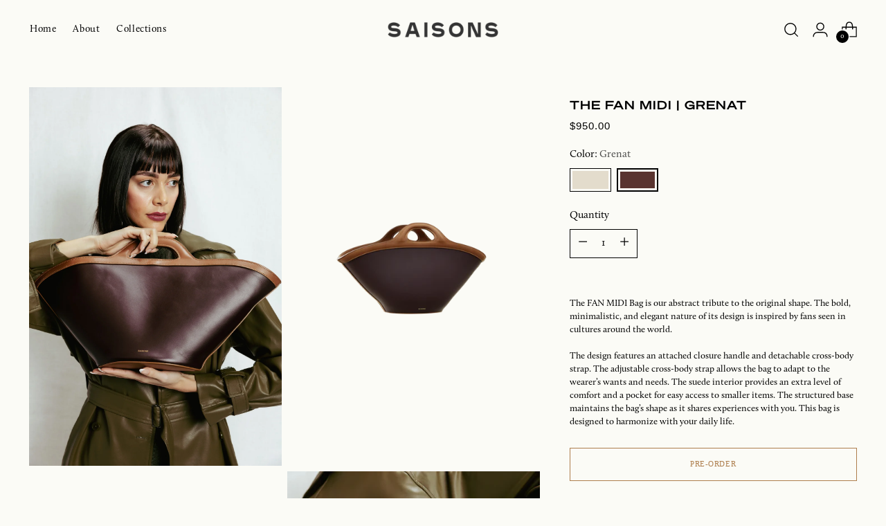

--- FILE ---
content_type: text/html; charset=utf-8
request_url: https://www.wearesaisons.com/products/the-fan-midi-grenat
body_size: 43514
content:
<!doctype html>

<!--
  ___                 ___           ___           ___
       /  /\                     /__/\         /  /\         /  /\
      /  /:/_                    \  \:\       /  /:/        /  /::\
     /  /:/ /\  ___     ___       \  \:\     /  /:/        /  /:/\:\
    /  /:/ /:/ /__/\   /  /\  ___  \  \:\   /  /:/  ___   /  /:/  \:\
   /__/:/ /:/  \  \:\ /  /:/ /__/\  \__\:\ /__/:/  /  /\ /__/:/ \__\:\
   \  \:\/:/    \  \:\  /:/  \  \:\ /  /:/ \  \:\ /  /:/ \  \:\ /  /:/
    \  \::/      \  \:\/:/    \  \:\  /:/   \  \:\  /:/   \  \:\  /:/
     \  \:\       \  \::/      \  \:\/:/     \  \:\/:/     \  \:\/:/
      \  \:\       \__\/        \  \::/       \  \::/       \  \::/
       \__\/                     \__\/         \__\/         \__\/

  --------------------------------------------------------------------
  #  Stiletto v2.0.0
  #  Documentation: https://fluorescent.co/help/stiletto/
  #  Purchase: https://themes.shopify.com/themes/stiletto/
  #  A product by Fluorescent: https://fluorescent.co/
  --------------------------------------------------------------------
-->

<html class="no-js" lang="en" style="--announcement-height: 1px;">
  <head>
    <meta charset="UTF-8">
    <meta http-equiv="X-UA-Compatible" content="IE=edge,chrome=1">
    <meta name="viewport" content="width=device-width,initial-scale=1">
    <link rel="canonical" href="https://www.wearesaisons.com/products/the-fan-midi-grenat">
    <link rel="preconnect" href="https://cdn.shopify.com" crossorigin><link rel="shortcut icon" href="//www.wearesaisons.com/cdn/shop/files/SAISONS_Brand_Mark_Logo_-_Noire.jpg?crop=center&height=32&v=1688999702&width=32" type="image/png"><title>The Fan Midi | Grenat
&ndash; SAISONS</title><meta name="description" content="The FAN MIDI Bag is our abstract tribute to the original shape. The bold, minimalistic, and elegant nature of its design is inspired by fans seen in cultures around the world. The design features an attached closure handle and detachable cross-body strap. The adjustable cross-body strap allows the bag to adapt to the wearer’s wants and needs. The suede interior provides an extra level of comfort and a pocket for easy access to smaller items. The structured base maintains the bag’s shape as it shares experiences with you. This bag is designed to harmonize with your daily life.">





  
  
  
  
  




<meta name="description" content="The FAN MIDI Bag is our abstract tribute to the original shape. The bold, minimalistic, and elegant nature of its design is inspired by fans seen in cultures around the world. The design features an attached closure handle and detachable cross-body strap. The adjustable cross-body strap allows the bag to adapt to the wearer’s wants and needs. The suede interior provides an extra level of comfort and a pocket for easy access to smaller items. The structured base maintains the bag’s shape as it shares experiences with you. This bag is designed to harmonize with your daily life.">
<meta property="og:url" content="https://www.wearesaisons.com/products/the-fan-midi-grenat">
<meta property="og:site_name" content="SAISONS">
<meta property="og:type" content="product">
<meta property="og:title" content="The Fan Midi | Grenat">
<meta property="og:description" content="The FAN MIDI Bag is our abstract tribute to the original shape. The bold, minimalistic, and elegant nature of its design is inspired by fans seen in cultures around the world. The design features an attached closure handle and detachable cross-body strap. The adjustable cross-body strap allows the bag to adapt to the wearer’s wants and needs. The suede interior provides an extra level of comfort and a pocket for easy access to smaller items. The structured base maintains the bag’s shape as it shares experiences with you. This bag is designed to harmonize with your daily life.">
<meta property="og:image" content="http://www.wearesaisons.com/cdn/shop/products/SAISONS-LEDEBUT-FAN-MIDI-BAG-GRENAT.jpg?v=1680141064&width=1024">
<meta property="og:image:secure_url" content="https://www.wearesaisons.com/cdn/shop/products/SAISONS-LEDEBUT-FAN-MIDI-BAG-GRENAT.jpg?v=1680141064&width=1024">
<meta property="og:price:amount" content="950.00">
<meta property="og:price:currency" content="CAD">

<meta name="twitter:title" content="The Fan Midi | Grenat">
<meta name="twitter:description" content="The FAN MIDI Bag is our abstract tribute to the original shape. The bold, minimalistic, and elegant nature of its design is inspired by fans seen in cultures around the world. The design features an attached closure handle and detachable cross-body strap. The adjustable cross-body strap allows the bag to adapt to the wearer’s wants and needs. The suede interior provides an extra level of comfort and a pocket for easy access to smaller items. The structured base maintains the bag’s shape as it shares experiences with you. This bag is designed to harmonize with your daily life.">
<meta name="twitter:card" content="summary_large_image">
<meta name="twitter:image" content="https://www.wearesaisons.com/cdn/shop/products/SAISONS-LEDEBUT-FAN-MIDI-BAG-GRENAT.jpg?v=1680141064&width=1024">
<meta name="twitter:image:width" content="480">
<meta name="twitter:image:height" content="480">


    <script>
  console.log('Stiletto v2.0.0 by Fluorescent');

  document.documentElement.className = document.documentElement.className.replace('no-js', '');
  if (window.matchMedia(`(prefers-reduced-motion: reduce)`) === true || window.matchMedia(`(prefers-reduced-motion: reduce)`).matches === true) {
    document.documentElement.classList.add('prefers-reduced-motion');
  } else {
    document.documentElement.classList.add('do-anim');
  }

  window.theme = {
    version: 'v2.0.0',
    themeName: 'Stiletto',
    moneyFormat: "${{amount}}",
    strings: {
      name: "SAISONS",
      accessibility: {
        play_video: "Play",
        pause_video: "Pause",
        range_lower: "Lower",
        range_upper: "Upper"
      },
      product: {
        no_shipping_rates: "Shipping rate unavailable",
        country_placeholder: "Country\/Region",
        review: "Write a review"
      },
      products: {
        product: {
          unavailable: "Unavailable",
          unitPrice: "Unit price",
          unitPriceSeparator: "per",
          sku: "SKU"
        }
      },
      cart: {
        editCartNote: "Edit order notes",
        addCartNote: "Add order notes",
        quantityError: "You have the maximum number of this product in your cart"
      },
      pagination: {
        viewing: "You’re viewing {{ of }} of {{ total }}",
        products: "products",
        results: "results"
      }
    },
    routes: {
      root: "/",
      cart: {
        base: "/cart",
        add: "/cart/add",
        change: "/cart/change",
        update: "/cart/update",
        clear: "/cart/clear",
        // Manual routes until Shopify adds support
        shipping: "/cart/shipping_rates",
      },
      // Manual routes until Shopify adds support
      products: "/products",
      productRecommendations: "/recommendations/products",
      predictive_search_url: '/search/suggest',
    },
    icons: {
      chevron: "\u003cspan class=\"icon icon-new icon-chevron \"\u003e\n  \u003csvg viewBox=\"0 0 24 24\" fill=\"none\" xmlns=\"http:\/\/www.w3.org\/2000\/svg\"\u003e\u003cpath d=\"M1.875 7.438 12 17.563 22.125 7.438\" stroke=\"currentColor\" stroke-width=\"2\"\/\u003e\u003c\/svg\u003e\n\u003c\/span\u003e\n\n",
      close: "\u003cspan class=\"icon icon-new icon-close \"\u003e\n  \u003csvg viewBox=\"0 0 24 24\" fill=\"none\" xmlns=\"http:\/\/www.w3.org\/2000\/svg\"\u003e\u003cpath d=\"M2.66 1.34 2 .68.68 2l.66.66 1.32-1.32zm18.68 21.32.66.66L23.32 22l-.66-.66-1.32 1.32zm1.32-20 .66-.66L22 .68l-.66.66 1.32 1.32zM1.34 21.34.68 22 2 23.32l.66-.66-1.32-1.32zm0-18.68 10 10 1.32-1.32-10-10-1.32 1.32zm11.32 10 10-10-1.32-1.32-10 10 1.32 1.32zm-1.32-1.32-10 10 1.32 1.32 10-10-1.32-1.32zm0 1.32 10 10 1.32-1.32-10-10-1.32 1.32z\" fill=\"currentColor\"\/\u003e\u003c\/svg\u003e\n\u003c\/span\u003e\n\n",
      zoom: "\u003cspan class=\"icon icon-new icon-zoom \"\u003e\n  \u003csvg viewBox=\"0 0 24 24\" fill=\"none\" xmlns=\"http:\/\/www.w3.org\/2000\/svg\"\u003e\u003cpath d=\"M10.3,19.71c5.21,0,9.44-4.23,9.44-9.44S15.51,.83,10.3,.83,.86,5.05,.86,10.27s4.23,9.44,9.44,9.44Z\" fill=\"none\" stroke=\"currentColor\" stroke-linecap=\"round\" stroke-miterlimit=\"10\" stroke-width=\"1.63\"\/\u003e\n          \u003cpath d=\"M5.05,10.27H15.54\" fill=\"none\" stroke=\"currentColor\" stroke-miterlimit=\"10\" stroke-width=\"1.63\"\/\u003e\n          \u003cpath class=\"cross-up\" d=\"M10.3,5.02V15.51\" fill=\"none\" stroke=\"currentColor\" stroke-miterlimit=\"10\" stroke-width=\"1.63\"\/\u003e\n          \u003cpath d=\"M16.92,16.9l6.49,6.49\" fill=\"none\" stroke=\"currentColor\" stroke-miterlimit=\"10\" stroke-width=\"1.63\"\/\u003e\u003c\/svg\u003e\n\u003c\/span\u003e\n\n"
    },
    coreData: {
      n: "Stiletto",
      v: "v2.0.0",
    }
  }

  
    window.theme.allCountryOptionTags = "\u003coption value=\"---\" data-provinces=\"[]\"\u003e---\u003c\/option\u003e\n\u003coption value=\"Afghanistan\" data-provinces=\"[]\"\u003eAfghanistan\u003c\/option\u003e\n\u003coption value=\"Aland Islands\" data-provinces=\"[]\"\u003eÅland Islands\u003c\/option\u003e\n\u003coption value=\"Albania\" data-provinces=\"[]\"\u003eAlbania\u003c\/option\u003e\n\u003coption value=\"Algeria\" data-provinces=\"[]\"\u003eAlgeria\u003c\/option\u003e\n\u003coption value=\"Andorra\" data-provinces=\"[]\"\u003eAndorra\u003c\/option\u003e\n\u003coption value=\"Angola\" data-provinces=\"[]\"\u003eAngola\u003c\/option\u003e\n\u003coption value=\"Anguilla\" data-provinces=\"[]\"\u003eAnguilla\u003c\/option\u003e\n\u003coption value=\"Antigua And Barbuda\" data-provinces=\"[]\"\u003eAntigua \u0026 Barbuda\u003c\/option\u003e\n\u003coption value=\"Argentina\" data-provinces=\"[[\u0026quot;Buenos Aires\u0026quot;,\u0026quot;Buenos Aires Province\u0026quot;],[\u0026quot;Catamarca\u0026quot;,\u0026quot;Catamarca\u0026quot;],[\u0026quot;Chaco\u0026quot;,\u0026quot;Chaco\u0026quot;],[\u0026quot;Chubut\u0026quot;,\u0026quot;Chubut\u0026quot;],[\u0026quot;Ciudad Autónoma de Buenos Aires\u0026quot;,\u0026quot;Buenos Aires (Autonomous City)\u0026quot;],[\u0026quot;Corrientes\u0026quot;,\u0026quot;Corrientes\u0026quot;],[\u0026quot;Córdoba\u0026quot;,\u0026quot;Córdoba\u0026quot;],[\u0026quot;Entre Ríos\u0026quot;,\u0026quot;Entre Ríos\u0026quot;],[\u0026quot;Formosa\u0026quot;,\u0026quot;Formosa\u0026quot;],[\u0026quot;Jujuy\u0026quot;,\u0026quot;Jujuy\u0026quot;],[\u0026quot;La Pampa\u0026quot;,\u0026quot;La Pampa\u0026quot;],[\u0026quot;La Rioja\u0026quot;,\u0026quot;La Rioja\u0026quot;],[\u0026quot;Mendoza\u0026quot;,\u0026quot;Mendoza\u0026quot;],[\u0026quot;Misiones\u0026quot;,\u0026quot;Misiones\u0026quot;],[\u0026quot;Neuquén\u0026quot;,\u0026quot;Neuquén\u0026quot;],[\u0026quot;Río Negro\u0026quot;,\u0026quot;Río Negro\u0026quot;],[\u0026quot;Salta\u0026quot;,\u0026quot;Salta\u0026quot;],[\u0026quot;San Juan\u0026quot;,\u0026quot;San Juan\u0026quot;],[\u0026quot;San Luis\u0026quot;,\u0026quot;San Luis\u0026quot;],[\u0026quot;Santa Cruz\u0026quot;,\u0026quot;Santa Cruz\u0026quot;],[\u0026quot;Santa Fe\u0026quot;,\u0026quot;Santa Fe\u0026quot;],[\u0026quot;Santiago Del Estero\u0026quot;,\u0026quot;Santiago del Estero\u0026quot;],[\u0026quot;Tierra Del Fuego\u0026quot;,\u0026quot;Tierra del Fuego\u0026quot;],[\u0026quot;Tucumán\u0026quot;,\u0026quot;Tucumán\u0026quot;]]\"\u003eArgentina\u003c\/option\u003e\n\u003coption value=\"Armenia\" data-provinces=\"[]\"\u003eArmenia\u003c\/option\u003e\n\u003coption value=\"Aruba\" data-provinces=\"[]\"\u003eAruba\u003c\/option\u003e\n\u003coption value=\"Ascension Island\" data-provinces=\"[]\"\u003eAscension Island\u003c\/option\u003e\n\u003coption value=\"Australia\" data-provinces=\"[[\u0026quot;Australian Capital Territory\u0026quot;,\u0026quot;Australian Capital Territory\u0026quot;],[\u0026quot;New South Wales\u0026quot;,\u0026quot;New South Wales\u0026quot;],[\u0026quot;Northern Territory\u0026quot;,\u0026quot;Northern Territory\u0026quot;],[\u0026quot;Queensland\u0026quot;,\u0026quot;Queensland\u0026quot;],[\u0026quot;South Australia\u0026quot;,\u0026quot;South Australia\u0026quot;],[\u0026quot;Tasmania\u0026quot;,\u0026quot;Tasmania\u0026quot;],[\u0026quot;Victoria\u0026quot;,\u0026quot;Victoria\u0026quot;],[\u0026quot;Western Australia\u0026quot;,\u0026quot;Western Australia\u0026quot;]]\"\u003eAustralia\u003c\/option\u003e\n\u003coption value=\"Austria\" data-provinces=\"[]\"\u003eAustria\u003c\/option\u003e\n\u003coption value=\"Azerbaijan\" data-provinces=\"[]\"\u003eAzerbaijan\u003c\/option\u003e\n\u003coption value=\"Bahamas\" data-provinces=\"[]\"\u003eBahamas\u003c\/option\u003e\n\u003coption value=\"Bahrain\" data-provinces=\"[]\"\u003eBahrain\u003c\/option\u003e\n\u003coption value=\"Bangladesh\" data-provinces=\"[]\"\u003eBangladesh\u003c\/option\u003e\n\u003coption value=\"Barbados\" data-provinces=\"[]\"\u003eBarbados\u003c\/option\u003e\n\u003coption value=\"Belarus\" data-provinces=\"[]\"\u003eBelarus\u003c\/option\u003e\n\u003coption value=\"Belgium\" data-provinces=\"[]\"\u003eBelgium\u003c\/option\u003e\n\u003coption value=\"Belize\" data-provinces=\"[]\"\u003eBelize\u003c\/option\u003e\n\u003coption value=\"Benin\" data-provinces=\"[]\"\u003eBenin\u003c\/option\u003e\n\u003coption value=\"Bermuda\" data-provinces=\"[]\"\u003eBermuda\u003c\/option\u003e\n\u003coption value=\"Bhutan\" data-provinces=\"[]\"\u003eBhutan\u003c\/option\u003e\n\u003coption value=\"Bolivia\" data-provinces=\"[]\"\u003eBolivia\u003c\/option\u003e\n\u003coption value=\"Bosnia And Herzegovina\" data-provinces=\"[]\"\u003eBosnia \u0026 Herzegovina\u003c\/option\u003e\n\u003coption value=\"Botswana\" data-provinces=\"[]\"\u003eBotswana\u003c\/option\u003e\n\u003coption value=\"Brazil\" data-provinces=\"[[\u0026quot;Acre\u0026quot;,\u0026quot;Acre\u0026quot;],[\u0026quot;Alagoas\u0026quot;,\u0026quot;Alagoas\u0026quot;],[\u0026quot;Amapá\u0026quot;,\u0026quot;Amapá\u0026quot;],[\u0026quot;Amazonas\u0026quot;,\u0026quot;Amazonas\u0026quot;],[\u0026quot;Bahia\u0026quot;,\u0026quot;Bahia\u0026quot;],[\u0026quot;Ceará\u0026quot;,\u0026quot;Ceará\u0026quot;],[\u0026quot;Distrito Federal\u0026quot;,\u0026quot;Federal District\u0026quot;],[\u0026quot;Espírito Santo\u0026quot;,\u0026quot;Espírito Santo\u0026quot;],[\u0026quot;Goiás\u0026quot;,\u0026quot;Goiás\u0026quot;],[\u0026quot;Maranhão\u0026quot;,\u0026quot;Maranhão\u0026quot;],[\u0026quot;Mato Grosso\u0026quot;,\u0026quot;Mato Grosso\u0026quot;],[\u0026quot;Mato Grosso do Sul\u0026quot;,\u0026quot;Mato Grosso do Sul\u0026quot;],[\u0026quot;Minas Gerais\u0026quot;,\u0026quot;Minas Gerais\u0026quot;],[\u0026quot;Paraná\u0026quot;,\u0026quot;Paraná\u0026quot;],[\u0026quot;Paraíba\u0026quot;,\u0026quot;Paraíba\u0026quot;],[\u0026quot;Pará\u0026quot;,\u0026quot;Pará\u0026quot;],[\u0026quot;Pernambuco\u0026quot;,\u0026quot;Pernambuco\u0026quot;],[\u0026quot;Piauí\u0026quot;,\u0026quot;Piauí\u0026quot;],[\u0026quot;Rio Grande do Norte\u0026quot;,\u0026quot;Rio Grande do Norte\u0026quot;],[\u0026quot;Rio Grande do Sul\u0026quot;,\u0026quot;Rio Grande do Sul\u0026quot;],[\u0026quot;Rio de Janeiro\u0026quot;,\u0026quot;Rio de Janeiro\u0026quot;],[\u0026quot;Rondônia\u0026quot;,\u0026quot;Rondônia\u0026quot;],[\u0026quot;Roraima\u0026quot;,\u0026quot;Roraima\u0026quot;],[\u0026quot;Santa Catarina\u0026quot;,\u0026quot;Santa Catarina\u0026quot;],[\u0026quot;Sergipe\u0026quot;,\u0026quot;Sergipe\u0026quot;],[\u0026quot;São Paulo\u0026quot;,\u0026quot;São Paulo\u0026quot;],[\u0026quot;Tocantins\u0026quot;,\u0026quot;Tocantins\u0026quot;]]\"\u003eBrazil\u003c\/option\u003e\n\u003coption value=\"British Indian Ocean Territory\" data-provinces=\"[]\"\u003eBritish Indian Ocean Territory\u003c\/option\u003e\n\u003coption value=\"Virgin Islands, British\" data-provinces=\"[]\"\u003eBritish Virgin Islands\u003c\/option\u003e\n\u003coption value=\"Brunei\" data-provinces=\"[]\"\u003eBrunei\u003c\/option\u003e\n\u003coption value=\"Bulgaria\" data-provinces=\"[]\"\u003eBulgaria\u003c\/option\u003e\n\u003coption value=\"Burkina Faso\" data-provinces=\"[]\"\u003eBurkina Faso\u003c\/option\u003e\n\u003coption value=\"Burundi\" data-provinces=\"[]\"\u003eBurundi\u003c\/option\u003e\n\u003coption value=\"Cambodia\" data-provinces=\"[]\"\u003eCambodia\u003c\/option\u003e\n\u003coption value=\"Republic of Cameroon\" data-provinces=\"[]\"\u003eCameroon\u003c\/option\u003e\n\u003coption value=\"Canada\" data-provinces=\"[[\u0026quot;Alberta\u0026quot;,\u0026quot;Alberta\u0026quot;],[\u0026quot;British Columbia\u0026quot;,\u0026quot;British Columbia\u0026quot;],[\u0026quot;Manitoba\u0026quot;,\u0026quot;Manitoba\u0026quot;],[\u0026quot;New Brunswick\u0026quot;,\u0026quot;New Brunswick\u0026quot;],[\u0026quot;Newfoundland and Labrador\u0026quot;,\u0026quot;Newfoundland and Labrador\u0026quot;],[\u0026quot;Northwest Territories\u0026quot;,\u0026quot;Northwest Territories\u0026quot;],[\u0026quot;Nova Scotia\u0026quot;,\u0026quot;Nova Scotia\u0026quot;],[\u0026quot;Nunavut\u0026quot;,\u0026quot;Nunavut\u0026quot;],[\u0026quot;Ontario\u0026quot;,\u0026quot;Ontario\u0026quot;],[\u0026quot;Prince Edward Island\u0026quot;,\u0026quot;Prince Edward Island\u0026quot;],[\u0026quot;Quebec\u0026quot;,\u0026quot;Quebec\u0026quot;],[\u0026quot;Saskatchewan\u0026quot;,\u0026quot;Saskatchewan\u0026quot;],[\u0026quot;Yukon\u0026quot;,\u0026quot;Yukon\u0026quot;]]\"\u003eCanada\u003c\/option\u003e\n\u003coption value=\"Cape Verde\" data-provinces=\"[]\"\u003eCape Verde\u003c\/option\u003e\n\u003coption value=\"Caribbean Netherlands\" data-provinces=\"[]\"\u003eCaribbean Netherlands\u003c\/option\u003e\n\u003coption value=\"Cayman Islands\" data-provinces=\"[]\"\u003eCayman Islands\u003c\/option\u003e\n\u003coption value=\"Central African Republic\" data-provinces=\"[]\"\u003eCentral African Republic\u003c\/option\u003e\n\u003coption value=\"Chad\" data-provinces=\"[]\"\u003eChad\u003c\/option\u003e\n\u003coption value=\"Chile\" data-provinces=\"[[\u0026quot;Antofagasta\u0026quot;,\u0026quot;Antofagasta\u0026quot;],[\u0026quot;Araucanía\u0026quot;,\u0026quot;Araucanía\u0026quot;],[\u0026quot;Arica and Parinacota\u0026quot;,\u0026quot;Arica y Parinacota\u0026quot;],[\u0026quot;Atacama\u0026quot;,\u0026quot;Atacama\u0026quot;],[\u0026quot;Aysén\u0026quot;,\u0026quot;Aysén\u0026quot;],[\u0026quot;Biobío\u0026quot;,\u0026quot;Bío Bío\u0026quot;],[\u0026quot;Coquimbo\u0026quot;,\u0026quot;Coquimbo\u0026quot;],[\u0026quot;Los Lagos\u0026quot;,\u0026quot;Los Lagos\u0026quot;],[\u0026quot;Los Ríos\u0026quot;,\u0026quot;Los Ríos\u0026quot;],[\u0026quot;Magallanes\u0026quot;,\u0026quot;Magallanes Region\u0026quot;],[\u0026quot;Maule\u0026quot;,\u0026quot;Maule\u0026quot;],[\u0026quot;O\u0026#39;Higgins\u0026quot;,\u0026quot;Libertador General Bernardo O’Higgins\u0026quot;],[\u0026quot;Santiago\u0026quot;,\u0026quot;Santiago Metropolitan\u0026quot;],[\u0026quot;Tarapacá\u0026quot;,\u0026quot;Tarapacá\u0026quot;],[\u0026quot;Valparaíso\u0026quot;,\u0026quot;Valparaíso\u0026quot;],[\u0026quot;Ñuble\u0026quot;,\u0026quot;Ñuble\u0026quot;]]\"\u003eChile\u003c\/option\u003e\n\u003coption value=\"China\" data-provinces=\"[[\u0026quot;Anhui\u0026quot;,\u0026quot;Anhui\u0026quot;],[\u0026quot;Beijing\u0026quot;,\u0026quot;Beijing\u0026quot;],[\u0026quot;Chongqing\u0026quot;,\u0026quot;Chongqing\u0026quot;],[\u0026quot;Fujian\u0026quot;,\u0026quot;Fujian\u0026quot;],[\u0026quot;Gansu\u0026quot;,\u0026quot;Gansu\u0026quot;],[\u0026quot;Guangdong\u0026quot;,\u0026quot;Guangdong\u0026quot;],[\u0026quot;Guangxi\u0026quot;,\u0026quot;Guangxi\u0026quot;],[\u0026quot;Guizhou\u0026quot;,\u0026quot;Guizhou\u0026quot;],[\u0026quot;Hainan\u0026quot;,\u0026quot;Hainan\u0026quot;],[\u0026quot;Hebei\u0026quot;,\u0026quot;Hebei\u0026quot;],[\u0026quot;Heilongjiang\u0026quot;,\u0026quot;Heilongjiang\u0026quot;],[\u0026quot;Henan\u0026quot;,\u0026quot;Henan\u0026quot;],[\u0026quot;Hubei\u0026quot;,\u0026quot;Hubei\u0026quot;],[\u0026quot;Hunan\u0026quot;,\u0026quot;Hunan\u0026quot;],[\u0026quot;Inner Mongolia\u0026quot;,\u0026quot;Inner Mongolia\u0026quot;],[\u0026quot;Jiangsu\u0026quot;,\u0026quot;Jiangsu\u0026quot;],[\u0026quot;Jiangxi\u0026quot;,\u0026quot;Jiangxi\u0026quot;],[\u0026quot;Jilin\u0026quot;,\u0026quot;Jilin\u0026quot;],[\u0026quot;Liaoning\u0026quot;,\u0026quot;Liaoning\u0026quot;],[\u0026quot;Ningxia\u0026quot;,\u0026quot;Ningxia\u0026quot;],[\u0026quot;Qinghai\u0026quot;,\u0026quot;Qinghai\u0026quot;],[\u0026quot;Shaanxi\u0026quot;,\u0026quot;Shaanxi\u0026quot;],[\u0026quot;Shandong\u0026quot;,\u0026quot;Shandong\u0026quot;],[\u0026quot;Shanghai\u0026quot;,\u0026quot;Shanghai\u0026quot;],[\u0026quot;Shanxi\u0026quot;,\u0026quot;Shanxi\u0026quot;],[\u0026quot;Sichuan\u0026quot;,\u0026quot;Sichuan\u0026quot;],[\u0026quot;Tianjin\u0026quot;,\u0026quot;Tianjin\u0026quot;],[\u0026quot;Xinjiang\u0026quot;,\u0026quot;Xinjiang\u0026quot;],[\u0026quot;Xizang\u0026quot;,\u0026quot;Tibet\u0026quot;],[\u0026quot;Yunnan\u0026quot;,\u0026quot;Yunnan\u0026quot;],[\u0026quot;Zhejiang\u0026quot;,\u0026quot;Zhejiang\u0026quot;]]\"\u003eChina\u003c\/option\u003e\n\u003coption value=\"Christmas Island\" data-provinces=\"[]\"\u003eChristmas Island\u003c\/option\u003e\n\u003coption value=\"Cocos (Keeling) Islands\" data-provinces=\"[]\"\u003eCocos (Keeling) Islands\u003c\/option\u003e\n\u003coption value=\"Colombia\" data-provinces=\"[[\u0026quot;Amazonas\u0026quot;,\u0026quot;Amazonas\u0026quot;],[\u0026quot;Antioquia\u0026quot;,\u0026quot;Antioquia\u0026quot;],[\u0026quot;Arauca\u0026quot;,\u0026quot;Arauca\u0026quot;],[\u0026quot;Atlántico\u0026quot;,\u0026quot;Atlántico\u0026quot;],[\u0026quot;Bogotá, D.C.\u0026quot;,\u0026quot;Capital District\u0026quot;],[\u0026quot;Bolívar\u0026quot;,\u0026quot;Bolívar\u0026quot;],[\u0026quot;Boyacá\u0026quot;,\u0026quot;Boyacá\u0026quot;],[\u0026quot;Caldas\u0026quot;,\u0026quot;Caldas\u0026quot;],[\u0026quot;Caquetá\u0026quot;,\u0026quot;Caquetá\u0026quot;],[\u0026quot;Casanare\u0026quot;,\u0026quot;Casanare\u0026quot;],[\u0026quot;Cauca\u0026quot;,\u0026quot;Cauca\u0026quot;],[\u0026quot;Cesar\u0026quot;,\u0026quot;Cesar\u0026quot;],[\u0026quot;Chocó\u0026quot;,\u0026quot;Chocó\u0026quot;],[\u0026quot;Cundinamarca\u0026quot;,\u0026quot;Cundinamarca\u0026quot;],[\u0026quot;Córdoba\u0026quot;,\u0026quot;Córdoba\u0026quot;],[\u0026quot;Guainía\u0026quot;,\u0026quot;Guainía\u0026quot;],[\u0026quot;Guaviare\u0026quot;,\u0026quot;Guaviare\u0026quot;],[\u0026quot;Huila\u0026quot;,\u0026quot;Huila\u0026quot;],[\u0026quot;La Guajira\u0026quot;,\u0026quot;La Guajira\u0026quot;],[\u0026quot;Magdalena\u0026quot;,\u0026quot;Magdalena\u0026quot;],[\u0026quot;Meta\u0026quot;,\u0026quot;Meta\u0026quot;],[\u0026quot;Nariño\u0026quot;,\u0026quot;Nariño\u0026quot;],[\u0026quot;Norte de Santander\u0026quot;,\u0026quot;Norte de Santander\u0026quot;],[\u0026quot;Putumayo\u0026quot;,\u0026quot;Putumayo\u0026quot;],[\u0026quot;Quindío\u0026quot;,\u0026quot;Quindío\u0026quot;],[\u0026quot;Risaralda\u0026quot;,\u0026quot;Risaralda\u0026quot;],[\u0026quot;San Andrés, Providencia y Santa Catalina\u0026quot;,\u0026quot;San Andrés \\u0026 Providencia\u0026quot;],[\u0026quot;Santander\u0026quot;,\u0026quot;Santander\u0026quot;],[\u0026quot;Sucre\u0026quot;,\u0026quot;Sucre\u0026quot;],[\u0026quot;Tolima\u0026quot;,\u0026quot;Tolima\u0026quot;],[\u0026quot;Valle del Cauca\u0026quot;,\u0026quot;Valle del Cauca\u0026quot;],[\u0026quot;Vaupés\u0026quot;,\u0026quot;Vaupés\u0026quot;],[\u0026quot;Vichada\u0026quot;,\u0026quot;Vichada\u0026quot;]]\"\u003eColombia\u003c\/option\u003e\n\u003coption value=\"Comoros\" data-provinces=\"[]\"\u003eComoros\u003c\/option\u003e\n\u003coption value=\"Congo\" data-provinces=\"[]\"\u003eCongo - Brazzaville\u003c\/option\u003e\n\u003coption value=\"Congo, The Democratic Republic Of The\" data-provinces=\"[]\"\u003eCongo - Kinshasa\u003c\/option\u003e\n\u003coption value=\"Cook Islands\" data-provinces=\"[]\"\u003eCook Islands\u003c\/option\u003e\n\u003coption value=\"Costa Rica\" data-provinces=\"[[\u0026quot;Alajuela\u0026quot;,\u0026quot;Alajuela\u0026quot;],[\u0026quot;Cartago\u0026quot;,\u0026quot;Cartago\u0026quot;],[\u0026quot;Guanacaste\u0026quot;,\u0026quot;Guanacaste\u0026quot;],[\u0026quot;Heredia\u0026quot;,\u0026quot;Heredia\u0026quot;],[\u0026quot;Limón\u0026quot;,\u0026quot;Limón\u0026quot;],[\u0026quot;Puntarenas\u0026quot;,\u0026quot;Puntarenas\u0026quot;],[\u0026quot;San José\u0026quot;,\u0026quot;San José\u0026quot;]]\"\u003eCosta Rica\u003c\/option\u003e\n\u003coption value=\"Croatia\" data-provinces=\"[]\"\u003eCroatia\u003c\/option\u003e\n\u003coption value=\"Curaçao\" data-provinces=\"[]\"\u003eCuraçao\u003c\/option\u003e\n\u003coption value=\"Cyprus\" data-provinces=\"[]\"\u003eCyprus\u003c\/option\u003e\n\u003coption value=\"Czech Republic\" data-provinces=\"[]\"\u003eCzechia\u003c\/option\u003e\n\u003coption value=\"Côte d'Ivoire\" data-provinces=\"[]\"\u003eCôte d’Ivoire\u003c\/option\u003e\n\u003coption value=\"Denmark\" data-provinces=\"[]\"\u003eDenmark\u003c\/option\u003e\n\u003coption value=\"Djibouti\" data-provinces=\"[]\"\u003eDjibouti\u003c\/option\u003e\n\u003coption value=\"Dominica\" data-provinces=\"[]\"\u003eDominica\u003c\/option\u003e\n\u003coption value=\"Dominican Republic\" data-provinces=\"[]\"\u003eDominican Republic\u003c\/option\u003e\n\u003coption value=\"Ecuador\" data-provinces=\"[]\"\u003eEcuador\u003c\/option\u003e\n\u003coption value=\"Egypt\" data-provinces=\"[[\u0026quot;6th of October\u0026quot;,\u0026quot;6th of October\u0026quot;],[\u0026quot;Al Sharqia\u0026quot;,\u0026quot;Al Sharqia\u0026quot;],[\u0026quot;Alexandria\u0026quot;,\u0026quot;Alexandria\u0026quot;],[\u0026quot;Aswan\u0026quot;,\u0026quot;Aswan\u0026quot;],[\u0026quot;Asyut\u0026quot;,\u0026quot;Asyut\u0026quot;],[\u0026quot;Beheira\u0026quot;,\u0026quot;Beheira\u0026quot;],[\u0026quot;Beni Suef\u0026quot;,\u0026quot;Beni Suef\u0026quot;],[\u0026quot;Cairo\u0026quot;,\u0026quot;Cairo\u0026quot;],[\u0026quot;Dakahlia\u0026quot;,\u0026quot;Dakahlia\u0026quot;],[\u0026quot;Damietta\u0026quot;,\u0026quot;Damietta\u0026quot;],[\u0026quot;Faiyum\u0026quot;,\u0026quot;Faiyum\u0026quot;],[\u0026quot;Gharbia\u0026quot;,\u0026quot;Gharbia\u0026quot;],[\u0026quot;Giza\u0026quot;,\u0026quot;Giza\u0026quot;],[\u0026quot;Helwan\u0026quot;,\u0026quot;Helwan\u0026quot;],[\u0026quot;Ismailia\u0026quot;,\u0026quot;Ismailia\u0026quot;],[\u0026quot;Kafr el-Sheikh\u0026quot;,\u0026quot;Kafr el-Sheikh\u0026quot;],[\u0026quot;Luxor\u0026quot;,\u0026quot;Luxor\u0026quot;],[\u0026quot;Matrouh\u0026quot;,\u0026quot;Matrouh\u0026quot;],[\u0026quot;Minya\u0026quot;,\u0026quot;Minya\u0026quot;],[\u0026quot;Monufia\u0026quot;,\u0026quot;Monufia\u0026quot;],[\u0026quot;New Valley\u0026quot;,\u0026quot;New Valley\u0026quot;],[\u0026quot;North Sinai\u0026quot;,\u0026quot;North Sinai\u0026quot;],[\u0026quot;Port Said\u0026quot;,\u0026quot;Port Said\u0026quot;],[\u0026quot;Qalyubia\u0026quot;,\u0026quot;Qalyubia\u0026quot;],[\u0026quot;Qena\u0026quot;,\u0026quot;Qena\u0026quot;],[\u0026quot;Red Sea\u0026quot;,\u0026quot;Red Sea\u0026quot;],[\u0026quot;Sohag\u0026quot;,\u0026quot;Sohag\u0026quot;],[\u0026quot;South Sinai\u0026quot;,\u0026quot;South Sinai\u0026quot;],[\u0026quot;Suez\u0026quot;,\u0026quot;Suez\u0026quot;]]\"\u003eEgypt\u003c\/option\u003e\n\u003coption value=\"El Salvador\" data-provinces=\"[[\u0026quot;Ahuachapán\u0026quot;,\u0026quot;Ahuachapán\u0026quot;],[\u0026quot;Cabañas\u0026quot;,\u0026quot;Cabañas\u0026quot;],[\u0026quot;Chalatenango\u0026quot;,\u0026quot;Chalatenango\u0026quot;],[\u0026quot;Cuscatlán\u0026quot;,\u0026quot;Cuscatlán\u0026quot;],[\u0026quot;La Libertad\u0026quot;,\u0026quot;La Libertad\u0026quot;],[\u0026quot;La Paz\u0026quot;,\u0026quot;La Paz\u0026quot;],[\u0026quot;La Unión\u0026quot;,\u0026quot;La Unión\u0026quot;],[\u0026quot;Morazán\u0026quot;,\u0026quot;Morazán\u0026quot;],[\u0026quot;San Miguel\u0026quot;,\u0026quot;San Miguel\u0026quot;],[\u0026quot;San Salvador\u0026quot;,\u0026quot;San Salvador\u0026quot;],[\u0026quot;San Vicente\u0026quot;,\u0026quot;San Vicente\u0026quot;],[\u0026quot;Santa Ana\u0026quot;,\u0026quot;Santa Ana\u0026quot;],[\u0026quot;Sonsonate\u0026quot;,\u0026quot;Sonsonate\u0026quot;],[\u0026quot;Usulután\u0026quot;,\u0026quot;Usulután\u0026quot;]]\"\u003eEl Salvador\u003c\/option\u003e\n\u003coption value=\"Equatorial Guinea\" data-provinces=\"[]\"\u003eEquatorial Guinea\u003c\/option\u003e\n\u003coption value=\"Eritrea\" data-provinces=\"[]\"\u003eEritrea\u003c\/option\u003e\n\u003coption value=\"Estonia\" data-provinces=\"[]\"\u003eEstonia\u003c\/option\u003e\n\u003coption value=\"Eswatini\" data-provinces=\"[]\"\u003eEswatini\u003c\/option\u003e\n\u003coption value=\"Ethiopia\" data-provinces=\"[]\"\u003eEthiopia\u003c\/option\u003e\n\u003coption value=\"Falkland Islands (Malvinas)\" data-provinces=\"[]\"\u003eFalkland Islands\u003c\/option\u003e\n\u003coption value=\"Faroe Islands\" data-provinces=\"[]\"\u003eFaroe Islands\u003c\/option\u003e\n\u003coption value=\"Fiji\" data-provinces=\"[]\"\u003eFiji\u003c\/option\u003e\n\u003coption value=\"Finland\" data-provinces=\"[]\"\u003eFinland\u003c\/option\u003e\n\u003coption value=\"France\" data-provinces=\"[]\"\u003eFrance\u003c\/option\u003e\n\u003coption value=\"French Guiana\" data-provinces=\"[]\"\u003eFrench Guiana\u003c\/option\u003e\n\u003coption value=\"French Polynesia\" data-provinces=\"[]\"\u003eFrench Polynesia\u003c\/option\u003e\n\u003coption value=\"French Southern Territories\" data-provinces=\"[]\"\u003eFrench Southern Territories\u003c\/option\u003e\n\u003coption value=\"Gabon\" data-provinces=\"[]\"\u003eGabon\u003c\/option\u003e\n\u003coption value=\"Gambia\" data-provinces=\"[]\"\u003eGambia\u003c\/option\u003e\n\u003coption value=\"Georgia\" data-provinces=\"[]\"\u003eGeorgia\u003c\/option\u003e\n\u003coption value=\"Germany\" data-provinces=\"[]\"\u003eGermany\u003c\/option\u003e\n\u003coption value=\"Ghana\" data-provinces=\"[]\"\u003eGhana\u003c\/option\u003e\n\u003coption value=\"Gibraltar\" data-provinces=\"[]\"\u003eGibraltar\u003c\/option\u003e\n\u003coption value=\"Greece\" data-provinces=\"[]\"\u003eGreece\u003c\/option\u003e\n\u003coption value=\"Greenland\" data-provinces=\"[]\"\u003eGreenland\u003c\/option\u003e\n\u003coption value=\"Grenada\" data-provinces=\"[]\"\u003eGrenada\u003c\/option\u003e\n\u003coption value=\"Guadeloupe\" data-provinces=\"[]\"\u003eGuadeloupe\u003c\/option\u003e\n\u003coption value=\"Guatemala\" data-provinces=\"[[\u0026quot;Alta Verapaz\u0026quot;,\u0026quot;Alta Verapaz\u0026quot;],[\u0026quot;Baja Verapaz\u0026quot;,\u0026quot;Baja Verapaz\u0026quot;],[\u0026quot;Chimaltenango\u0026quot;,\u0026quot;Chimaltenango\u0026quot;],[\u0026quot;Chiquimula\u0026quot;,\u0026quot;Chiquimula\u0026quot;],[\u0026quot;El Progreso\u0026quot;,\u0026quot;El Progreso\u0026quot;],[\u0026quot;Escuintla\u0026quot;,\u0026quot;Escuintla\u0026quot;],[\u0026quot;Guatemala\u0026quot;,\u0026quot;Guatemala\u0026quot;],[\u0026quot;Huehuetenango\u0026quot;,\u0026quot;Huehuetenango\u0026quot;],[\u0026quot;Izabal\u0026quot;,\u0026quot;Izabal\u0026quot;],[\u0026quot;Jalapa\u0026quot;,\u0026quot;Jalapa\u0026quot;],[\u0026quot;Jutiapa\u0026quot;,\u0026quot;Jutiapa\u0026quot;],[\u0026quot;Petén\u0026quot;,\u0026quot;Petén\u0026quot;],[\u0026quot;Quetzaltenango\u0026quot;,\u0026quot;Quetzaltenango\u0026quot;],[\u0026quot;Quiché\u0026quot;,\u0026quot;Quiché\u0026quot;],[\u0026quot;Retalhuleu\u0026quot;,\u0026quot;Retalhuleu\u0026quot;],[\u0026quot;Sacatepéquez\u0026quot;,\u0026quot;Sacatepéquez\u0026quot;],[\u0026quot;San Marcos\u0026quot;,\u0026quot;San Marcos\u0026quot;],[\u0026quot;Santa Rosa\u0026quot;,\u0026quot;Santa Rosa\u0026quot;],[\u0026quot;Sololá\u0026quot;,\u0026quot;Sololá\u0026quot;],[\u0026quot;Suchitepéquez\u0026quot;,\u0026quot;Suchitepéquez\u0026quot;],[\u0026quot;Totonicapán\u0026quot;,\u0026quot;Totonicapán\u0026quot;],[\u0026quot;Zacapa\u0026quot;,\u0026quot;Zacapa\u0026quot;]]\"\u003eGuatemala\u003c\/option\u003e\n\u003coption value=\"Guernsey\" data-provinces=\"[]\"\u003eGuernsey\u003c\/option\u003e\n\u003coption value=\"Guinea\" data-provinces=\"[]\"\u003eGuinea\u003c\/option\u003e\n\u003coption value=\"Guinea Bissau\" data-provinces=\"[]\"\u003eGuinea-Bissau\u003c\/option\u003e\n\u003coption value=\"Guyana\" data-provinces=\"[]\"\u003eGuyana\u003c\/option\u003e\n\u003coption value=\"Haiti\" data-provinces=\"[]\"\u003eHaiti\u003c\/option\u003e\n\u003coption value=\"Honduras\" data-provinces=\"[]\"\u003eHonduras\u003c\/option\u003e\n\u003coption value=\"Hong Kong\" data-provinces=\"[[\u0026quot;Hong Kong Island\u0026quot;,\u0026quot;Hong Kong Island\u0026quot;],[\u0026quot;Kowloon\u0026quot;,\u0026quot;Kowloon\u0026quot;],[\u0026quot;New Territories\u0026quot;,\u0026quot;New Territories\u0026quot;]]\"\u003eHong Kong SAR\u003c\/option\u003e\n\u003coption value=\"Hungary\" data-provinces=\"[]\"\u003eHungary\u003c\/option\u003e\n\u003coption value=\"Iceland\" data-provinces=\"[]\"\u003eIceland\u003c\/option\u003e\n\u003coption value=\"India\" data-provinces=\"[[\u0026quot;Andaman and Nicobar Islands\u0026quot;,\u0026quot;Andaman and Nicobar Islands\u0026quot;],[\u0026quot;Andhra Pradesh\u0026quot;,\u0026quot;Andhra Pradesh\u0026quot;],[\u0026quot;Arunachal Pradesh\u0026quot;,\u0026quot;Arunachal Pradesh\u0026quot;],[\u0026quot;Assam\u0026quot;,\u0026quot;Assam\u0026quot;],[\u0026quot;Bihar\u0026quot;,\u0026quot;Bihar\u0026quot;],[\u0026quot;Chandigarh\u0026quot;,\u0026quot;Chandigarh\u0026quot;],[\u0026quot;Chhattisgarh\u0026quot;,\u0026quot;Chhattisgarh\u0026quot;],[\u0026quot;Dadra and Nagar Haveli\u0026quot;,\u0026quot;Dadra and Nagar Haveli\u0026quot;],[\u0026quot;Daman and Diu\u0026quot;,\u0026quot;Daman and Diu\u0026quot;],[\u0026quot;Delhi\u0026quot;,\u0026quot;Delhi\u0026quot;],[\u0026quot;Goa\u0026quot;,\u0026quot;Goa\u0026quot;],[\u0026quot;Gujarat\u0026quot;,\u0026quot;Gujarat\u0026quot;],[\u0026quot;Haryana\u0026quot;,\u0026quot;Haryana\u0026quot;],[\u0026quot;Himachal Pradesh\u0026quot;,\u0026quot;Himachal Pradesh\u0026quot;],[\u0026quot;Jammu and Kashmir\u0026quot;,\u0026quot;Jammu and Kashmir\u0026quot;],[\u0026quot;Jharkhand\u0026quot;,\u0026quot;Jharkhand\u0026quot;],[\u0026quot;Karnataka\u0026quot;,\u0026quot;Karnataka\u0026quot;],[\u0026quot;Kerala\u0026quot;,\u0026quot;Kerala\u0026quot;],[\u0026quot;Ladakh\u0026quot;,\u0026quot;Ladakh\u0026quot;],[\u0026quot;Lakshadweep\u0026quot;,\u0026quot;Lakshadweep\u0026quot;],[\u0026quot;Madhya Pradesh\u0026quot;,\u0026quot;Madhya Pradesh\u0026quot;],[\u0026quot;Maharashtra\u0026quot;,\u0026quot;Maharashtra\u0026quot;],[\u0026quot;Manipur\u0026quot;,\u0026quot;Manipur\u0026quot;],[\u0026quot;Meghalaya\u0026quot;,\u0026quot;Meghalaya\u0026quot;],[\u0026quot;Mizoram\u0026quot;,\u0026quot;Mizoram\u0026quot;],[\u0026quot;Nagaland\u0026quot;,\u0026quot;Nagaland\u0026quot;],[\u0026quot;Odisha\u0026quot;,\u0026quot;Odisha\u0026quot;],[\u0026quot;Puducherry\u0026quot;,\u0026quot;Puducherry\u0026quot;],[\u0026quot;Punjab\u0026quot;,\u0026quot;Punjab\u0026quot;],[\u0026quot;Rajasthan\u0026quot;,\u0026quot;Rajasthan\u0026quot;],[\u0026quot;Sikkim\u0026quot;,\u0026quot;Sikkim\u0026quot;],[\u0026quot;Tamil Nadu\u0026quot;,\u0026quot;Tamil Nadu\u0026quot;],[\u0026quot;Telangana\u0026quot;,\u0026quot;Telangana\u0026quot;],[\u0026quot;Tripura\u0026quot;,\u0026quot;Tripura\u0026quot;],[\u0026quot;Uttar Pradesh\u0026quot;,\u0026quot;Uttar Pradesh\u0026quot;],[\u0026quot;Uttarakhand\u0026quot;,\u0026quot;Uttarakhand\u0026quot;],[\u0026quot;West Bengal\u0026quot;,\u0026quot;West Bengal\u0026quot;]]\"\u003eIndia\u003c\/option\u003e\n\u003coption value=\"Indonesia\" data-provinces=\"[[\u0026quot;Aceh\u0026quot;,\u0026quot;Aceh\u0026quot;],[\u0026quot;Bali\u0026quot;,\u0026quot;Bali\u0026quot;],[\u0026quot;Bangka Belitung\u0026quot;,\u0026quot;Bangka–Belitung Islands\u0026quot;],[\u0026quot;Banten\u0026quot;,\u0026quot;Banten\u0026quot;],[\u0026quot;Bengkulu\u0026quot;,\u0026quot;Bengkulu\u0026quot;],[\u0026quot;Gorontalo\u0026quot;,\u0026quot;Gorontalo\u0026quot;],[\u0026quot;Jakarta\u0026quot;,\u0026quot;Jakarta\u0026quot;],[\u0026quot;Jambi\u0026quot;,\u0026quot;Jambi\u0026quot;],[\u0026quot;Jawa Barat\u0026quot;,\u0026quot;West Java\u0026quot;],[\u0026quot;Jawa Tengah\u0026quot;,\u0026quot;Central Java\u0026quot;],[\u0026quot;Jawa Timur\u0026quot;,\u0026quot;East Java\u0026quot;],[\u0026quot;Kalimantan Barat\u0026quot;,\u0026quot;West Kalimantan\u0026quot;],[\u0026quot;Kalimantan Selatan\u0026quot;,\u0026quot;South Kalimantan\u0026quot;],[\u0026quot;Kalimantan Tengah\u0026quot;,\u0026quot;Central Kalimantan\u0026quot;],[\u0026quot;Kalimantan Timur\u0026quot;,\u0026quot;East Kalimantan\u0026quot;],[\u0026quot;Kalimantan Utara\u0026quot;,\u0026quot;North Kalimantan\u0026quot;],[\u0026quot;Kepulauan Riau\u0026quot;,\u0026quot;Riau Islands\u0026quot;],[\u0026quot;Lampung\u0026quot;,\u0026quot;Lampung\u0026quot;],[\u0026quot;Maluku\u0026quot;,\u0026quot;Maluku\u0026quot;],[\u0026quot;Maluku Utara\u0026quot;,\u0026quot;North Maluku\u0026quot;],[\u0026quot;North Sumatra\u0026quot;,\u0026quot;North Sumatra\u0026quot;],[\u0026quot;Nusa Tenggara Barat\u0026quot;,\u0026quot;West Nusa Tenggara\u0026quot;],[\u0026quot;Nusa Tenggara Timur\u0026quot;,\u0026quot;East Nusa Tenggara\u0026quot;],[\u0026quot;Papua\u0026quot;,\u0026quot;Papua\u0026quot;],[\u0026quot;Papua Barat\u0026quot;,\u0026quot;West Papua\u0026quot;],[\u0026quot;Riau\u0026quot;,\u0026quot;Riau\u0026quot;],[\u0026quot;South Sumatra\u0026quot;,\u0026quot;South Sumatra\u0026quot;],[\u0026quot;Sulawesi Barat\u0026quot;,\u0026quot;West Sulawesi\u0026quot;],[\u0026quot;Sulawesi Selatan\u0026quot;,\u0026quot;South Sulawesi\u0026quot;],[\u0026quot;Sulawesi Tengah\u0026quot;,\u0026quot;Central Sulawesi\u0026quot;],[\u0026quot;Sulawesi Tenggara\u0026quot;,\u0026quot;Southeast Sulawesi\u0026quot;],[\u0026quot;Sulawesi Utara\u0026quot;,\u0026quot;North Sulawesi\u0026quot;],[\u0026quot;West Sumatra\u0026quot;,\u0026quot;West Sumatra\u0026quot;],[\u0026quot;Yogyakarta\u0026quot;,\u0026quot;Yogyakarta\u0026quot;]]\"\u003eIndonesia\u003c\/option\u003e\n\u003coption value=\"Iraq\" data-provinces=\"[]\"\u003eIraq\u003c\/option\u003e\n\u003coption value=\"Ireland\" data-provinces=\"[[\u0026quot;Carlow\u0026quot;,\u0026quot;Carlow\u0026quot;],[\u0026quot;Cavan\u0026quot;,\u0026quot;Cavan\u0026quot;],[\u0026quot;Clare\u0026quot;,\u0026quot;Clare\u0026quot;],[\u0026quot;Cork\u0026quot;,\u0026quot;Cork\u0026quot;],[\u0026quot;Donegal\u0026quot;,\u0026quot;Donegal\u0026quot;],[\u0026quot;Dublin\u0026quot;,\u0026quot;Dublin\u0026quot;],[\u0026quot;Galway\u0026quot;,\u0026quot;Galway\u0026quot;],[\u0026quot;Kerry\u0026quot;,\u0026quot;Kerry\u0026quot;],[\u0026quot;Kildare\u0026quot;,\u0026quot;Kildare\u0026quot;],[\u0026quot;Kilkenny\u0026quot;,\u0026quot;Kilkenny\u0026quot;],[\u0026quot;Laois\u0026quot;,\u0026quot;Laois\u0026quot;],[\u0026quot;Leitrim\u0026quot;,\u0026quot;Leitrim\u0026quot;],[\u0026quot;Limerick\u0026quot;,\u0026quot;Limerick\u0026quot;],[\u0026quot;Longford\u0026quot;,\u0026quot;Longford\u0026quot;],[\u0026quot;Louth\u0026quot;,\u0026quot;Louth\u0026quot;],[\u0026quot;Mayo\u0026quot;,\u0026quot;Mayo\u0026quot;],[\u0026quot;Meath\u0026quot;,\u0026quot;Meath\u0026quot;],[\u0026quot;Monaghan\u0026quot;,\u0026quot;Monaghan\u0026quot;],[\u0026quot;Offaly\u0026quot;,\u0026quot;Offaly\u0026quot;],[\u0026quot;Roscommon\u0026quot;,\u0026quot;Roscommon\u0026quot;],[\u0026quot;Sligo\u0026quot;,\u0026quot;Sligo\u0026quot;],[\u0026quot;Tipperary\u0026quot;,\u0026quot;Tipperary\u0026quot;],[\u0026quot;Waterford\u0026quot;,\u0026quot;Waterford\u0026quot;],[\u0026quot;Westmeath\u0026quot;,\u0026quot;Westmeath\u0026quot;],[\u0026quot;Wexford\u0026quot;,\u0026quot;Wexford\u0026quot;],[\u0026quot;Wicklow\u0026quot;,\u0026quot;Wicklow\u0026quot;]]\"\u003eIreland\u003c\/option\u003e\n\u003coption value=\"Isle Of Man\" data-provinces=\"[]\"\u003eIsle of Man\u003c\/option\u003e\n\u003coption value=\"Israel\" data-provinces=\"[]\"\u003eIsrael\u003c\/option\u003e\n\u003coption value=\"Italy\" data-provinces=\"[[\u0026quot;Agrigento\u0026quot;,\u0026quot;Agrigento\u0026quot;],[\u0026quot;Alessandria\u0026quot;,\u0026quot;Alessandria\u0026quot;],[\u0026quot;Ancona\u0026quot;,\u0026quot;Ancona\u0026quot;],[\u0026quot;Aosta\u0026quot;,\u0026quot;Aosta Valley\u0026quot;],[\u0026quot;Arezzo\u0026quot;,\u0026quot;Arezzo\u0026quot;],[\u0026quot;Ascoli Piceno\u0026quot;,\u0026quot;Ascoli Piceno\u0026quot;],[\u0026quot;Asti\u0026quot;,\u0026quot;Asti\u0026quot;],[\u0026quot;Avellino\u0026quot;,\u0026quot;Avellino\u0026quot;],[\u0026quot;Bari\u0026quot;,\u0026quot;Bari\u0026quot;],[\u0026quot;Barletta-Andria-Trani\u0026quot;,\u0026quot;Barletta-Andria-Trani\u0026quot;],[\u0026quot;Belluno\u0026quot;,\u0026quot;Belluno\u0026quot;],[\u0026quot;Benevento\u0026quot;,\u0026quot;Benevento\u0026quot;],[\u0026quot;Bergamo\u0026quot;,\u0026quot;Bergamo\u0026quot;],[\u0026quot;Biella\u0026quot;,\u0026quot;Biella\u0026quot;],[\u0026quot;Bologna\u0026quot;,\u0026quot;Bologna\u0026quot;],[\u0026quot;Bolzano\u0026quot;,\u0026quot;South Tyrol\u0026quot;],[\u0026quot;Brescia\u0026quot;,\u0026quot;Brescia\u0026quot;],[\u0026quot;Brindisi\u0026quot;,\u0026quot;Brindisi\u0026quot;],[\u0026quot;Cagliari\u0026quot;,\u0026quot;Cagliari\u0026quot;],[\u0026quot;Caltanissetta\u0026quot;,\u0026quot;Caltanissetta\u0026quot;],[\u0026quot;Campobasso\u0026quot;,\u0026quot;Campobasso\u0026quot;],[\u0026quot;Carbonia-Iglesias\u0026quot;,\u0026quot;Carbonia-Iglesias\u0026quot;],[\u0026quot;Caserta\u0026quot;,\u0026quot;Caserta\u0026quot;],[\u0026quot;Catania\u0026quot;,\u0026quot;Catania\u0026quot;],[\u0026quot;Catanzaro\u0026quot;,\u0026quot;Catanzaro\u0026quot;],[\u0026quot;Chieti\u0026quot;,\u0026quot;Chieti\u0026quot;],[\u0026quot;Como\u0026quot;,\u0026quot;Como\u0026quot;],[\u0026quot;Cosenza\u0026quot;,\u0026quot;Cosenza\u0026quot;],[\u0026quot;Cremona\u0026quot;,\u0026quot;Cremona\u0026quot;],[\u0026quot;Crotone\u0026quot;,\u0026quot;Crotone\u0026quot;],[\u0026quot;Cuneo\u0026quot;,\u0026quot;Cuneo\u0026quot;],[\u0026quot;Enna\u0026quot;,\u0026quot;Enna\u0026quot;],[\u0026quot;Fermo\u0026quot;,\u0026quot;Fermo\u0026quot;],[\u0026quot;Ferrara\u0026quot;,\u0026quot;Ferrara\u0026quot;],[\u0026quot;Firenze\u0026quot;,\u0026quot;Florence\u0026quot;],[\u0026quot;Foggia\u0026quot;,\u0026quot;Foggia\u0026quot;],[\u0026quot;Forlì-Cesena\u0026quot;,\u0026quot;Forlì-Cesena\u0026quot;],[\u0026quot;Frosinone\u0026quot;,\u0026quot;Frosinone\u0026quot;],[\u0026quot;Genova\u0026quot;,\u0026quot;Genoa\u0026quot;],[\u0026quot;Gorizia\u0026quot;,\u0026quot;Gorizia\u0026quot;],[\u0026quot;Grosseto\u0026quot;,\u0026quot;Grosseto\u0026quot;],[\u0026quot;Imperia\u0026quot;,\u0026quot;Imperia\u0026quot;],[\u0026quot;Isernia\u0026quot;,\u0026quot;Isernia\u0026quot;],[\u0026quot;L\u0026#39;Aquila\u0026quot;,\u0026quot;L’Aquila\u0026quot;],[\u0026quot;La Spezia\u0026quot;,\u0026quot;La Spezia\u0026quot;],[\u0026quot;Latina\u0026quot;,\u0026quot;Latina\u0026quot;],[\u0026quot;Lecce\u0026quot;,\u0026quot;Lecce\u0026quot;],[\u0026quot;Lecco\u0026quot;,\u0026quot;Lecco\u0026quot;],[\u0026quot;Livorno\u0026quot;,\u0026quot;Livorno\u0026quot;],[\u0026quot;Lodi\u0026quot;,\u0026quot;Lodi\u0026quot;],[\u0026quot;Lucca\u0026quot;,\u0026quot;Lucca\u0026quot;],[\u0026quot;Macerata\u0026quot;,\u0026quot;Macerata\u0026quot;],[\u0026quot;Mantova\u0026quot;,\u0026quot;Mantua\u0026quot;],[\u0026quot;Massa-Carrara\u0026quot;,\u0026quot;Massa and Carrara\u0026quot;],[\u0026quot;Matera\u0026quot;,\u0026quot;Matera\u0026quot;],[\u0026quot;Medio Campidano\u0026quot;,\u0026quot;Medio Campidano\u0026quot;],[\u0026quot;Messina\u0026quot;,\u0026quot;Messina\u0026quot;],[\u0026quot;Milano\u0026quot;,\u0026quot;Milan\u0026quot;],[\u0026quot;Modena\u0026quot;,\u0026quot;Modena\u0026quot;],[\u0026quot;Monza e Brianza\u0026quot;,\u0026quot;Monza and Brianza\u0026quot;],[\u0026quot;Napoli\u0026quot;,\u0026quot;Naples\u0026quot;],[\u0026quot;Novara\u0026quot;,\u0026quot;Novara\u0026quot;],[\u0026quot;Nuoro\u0026quot;,\u0026quot;Nuoro\u0026quot;],[\u0026quot;Ogliastra\u0026quot;,\u0026quot;Ogliastra\u0026quot;],[\u0026quot;Olbia-Tempio\u0026quot;,\u0026quot;Olbia-Tempio\u0026quot;],[\u0026quot;Oristano\u0026quot;,\u0026quot;Oristano\u0026quot;],[\u0026quot;Padova\u0026quot;,\u0026quot;Padua\u0026quot;],[\u0026quot;Palermo\u0026quot;,\u0026quot;Palermo\u0026quot;],[\u0026quot;Parma\u0026quot;,\u0026quot;Parma\u0026quot;],[\u0026quot;Pavia\u0026quot;,\u0026quot;Pavia\u0026quot;],[\u0026quot;Perugia\u0026quot;,\u0026quot;Perugia\u0026quot;],[\u0026quot;Pesaro e Urbino\u0026quot;,\u0026quot;Pesaro and Urbino\u0026quot;],[\u0026quot;Pescara\u0026quot;,\u0026quot;Pescara\u0026quot;],[\u0026quot;Piacenza\u0026quot;,\u0026quot;Piacenza\u0026quot;],[\u0026quot;Pisa\u0026quot;,\u0026quot;Pisa\u0026quot;],[\u0026quot;Pistoia\u0026quot;,\u0026quot;Pistoia\u0026quot;],[\u0026quot;Pordenone\u0026quot;,\u0026quot;Pordenone\u0026quot;],[\u0026quot;Potenza\u0026quot;,\u0026quot;Potenza\u0026quot;],[\u0026quot;Prato\u0026quot;,\u0026quot;Prato\u0026quot;],[\u0026quot;Ragusa\u0026quot;,\u0026quot;Ragusa\u0026quot;],[\u0026quot;Ravenna\u0026quot;,\u0026quot;Ravenna\u0026quot;],[\u0026quot;Reggio Calabria\u0026quot;,\u0026quot;Reggio Calabria\u0026quot;],[\u0026quot;Reggio Emilia\u0026quot;,\u0026quot;Reggio Emilia\u0026quot;],[\u0026quot;Rieti\u0026quot;,\u0026quot;Rieti\u0026quot;],[\u0026quot;Rimini\u0026quot;,\u0026quot;Rimini\u0026quot;],[\u0026quot;Roma\u0026quot;,\u0026quot;Rome\u0026quot;],[\u0026quot;Rovigo\u0026quot;,\u0026quot;Rovigo\u0026quot;],[\u0026quot;Salerno\u0026quot;,\u0026quot;Salerno\u0026quot;],[\u0026quot;Sassari\u0026quot;,\u0026quot;Sassari\u0026quot;],[\u0026quot;Savona\u0026quot;,\u0026quot;Savona\u0026quot;],[\u0026quot;Siena\u0026quot;,\u0026quot;Siena\u0026quot;],[\u0026quot;Siracusa\u0026quot;,\u0026quot;Syracuse\u0026quot;],[\u0026quot;Sondrio\u0026quot;,\u0026quot;Sondrio\u0026quot;],[\u0026quot;Taranto\u0026quot;,\u0026quot;Taranto\u0026quot;],[\u0026quot;Teramo\u0026quot;,\u0026quot;Teramo\u0026quot;],[\u0026quot;Terni\u0026quot;,\u0026quot;Terni\u0026quot;],[\u0026quot;Torino\u0026quot;,\u0026quot;Turin\u0026quot;],[\u0026quot;Trapani\u0026quot;,\u0026quot;Trapani\u0026quot;],[\u0026quot;Trento\u0026quot;,\u0026quot;Trentino\u0026quot;],[\u0026quot;Treviso\u0026quot;,\u0026quot;Treviso\u0026quot;],[\u0026quot;Trieste\u0026quot;,\u0026quot;Trieste\u0026quot;],[\u0026quot;Udine\u0026quot;,\u0026quot;Udine\u0026quot;],[\u0026quot;Varese\u0026quot;,\u0026quot;Varese\u0026quot;],[\u0026quot;Venezia\u0026quot;,\u0026quot;Venice\u0026quot;],[\u0026quot;Verbano-Cusio-Ossola\u0026quot;,\u0026quot;Verbano-Cusio-Ossola\u0026quot;],[\u0026quot;Vercelli\u0026quot;,\u0026quot;Vercelli\u0026quot;],[\u0026quot;Verona\u0026quot;,\u0026quot;Verona\u0026quot;],[\u0026quot;Vibo Valentia\u0026quot;,\u0026quot;Vibo Valentia\u0026quot;],[\u0026quot;Vicenza\u0026quot;,\u0026quot;Vicenza\u0026quot;],[\u0026quot;Viterbo\u0026quot;,\u0026quot;Viterbo\u0026quot;]]\"\u003eItaly\u003c\/option\u003e\n\u003coption value=\"Jamaica\" data-provinces=\"[]\"\u003eJamaica\u003c\/option\u003e\n\u003coption value=\"Japan\" data-provinces=\"[[\u0026quot;Aichi\u0026quot;,\u0026quot;Aichi\u0026quot;],[\u0026quot;Akita\u0026quot;,\u0026quot;Akita\u0026quot;],[\u0026quot;Aomori\u0026quot;,\u0026quot;Aomori\u0026quot;],[\u0026quot;Chiba\u0026quot;,\u0026quot;Chiba\u0026quot;],[\u0026quot;Ehime\u0026quot;,\u0026quot;Ehime\u0026quot;],[\u0026quot;Fukui\u0026quot;,\u0026quot;Fukui\u0026quot;],[\u0026quot;Fukuoka\u0026quot;,\u0026quot;Fukuoka\u0026quot;],[\u0026quot;Fukushima\u0026quot;,\u0026quot;Fukushima\u0026quot;],[\u0026quot;Gifu\u0026quot;,\u0026quot;Gifu\u0026quot;],[\u0026quot;Gunma\u0026quot;,\u0026quot;Gunma\u0026quot;],[\u0026quot;Hiroshima\u0026quot;,\u0026quot;Hiroshima\u0026quot;],[\u0026quot;Hokkaidō\u0026quot;,\u0026quot;Hokkaido\u0026quot;],[\u0026quot;Hyōgo\u0026quot;,\u0026quot;Hyogo\u0026quot;],[\u0026quot;Ibaraki\u0026quot;,\u0026quot;Ibaraki\u0026quot;],[\u0026quot;Ishikawa\u0026quot;,\u0026quot;Ishikawa\u0026quot;],[\u0026quot;Iwate\u0026quot;,\u0026quot;Iwate\u0026quot;],[\u0026quot;Kagawa\u0026quot;,\u0026quot;Kagawa\u0026quot;],[\u0026quot;Kagoshima\u0026quot;,\u0026quot;Kagoshima\u0026quot;],[\u0026quot;Kanagawa\u0026quot;,\u0026quot;Kanagawa\u0026quot;],[\u0026quot;Kumamoto\u0026quot;,\u0026quot;Kumamoto\u0026quot;],[\u0026quot;Kyōto\u0026quot;,\u0026quot;Kyoto\u0026quot;],[\u0026quot;Kōchi\u0026quot;,\u0026quot;Kochi\u0026quot;],[\u0026quot;Mie\u0026quot;,\u0026quot;Mie\u0026quot;],[\u0026quot;Miyagi\u0026quot;,\u0026quot;Miyagi\u0026quot;],[\u0026quot;Miyazaki\u0026quot;,\u0026quot;Miyazaki\u0026quot;],[\u0026quot;Nagano\u0026quot;,\u0026quot;Nagano\u0026quot;],[\u0026quot;Nagasaki\u0026quot;,\u0026quot;Nagasaki\u0026quot;],[\u0026quot;Nara\u0026quot;,\u0026quot;Nara\u0026quot;],[\u0026quot;Niigata\u0026quot;,\u0026quot;Niigata\u0026quot;],[\u0026quot;Okayama\u0026quot;,\u0026quot;Okayama\u0026quot;],[\u0026quot;Okinawa\u0026quot;,\u0026quot;Okinawa\u0026quot;],[\u0026quot;Saga\u0026quot;,\u0026quot;Saga\u0026quot;],[\u0026quot;Saitama\u0026quot;,\u0026quot;Saitama\u0026quot;],[\u0026quot;Shiga\u0026quot;,\u0026quot;Shiga\u0026quot;],[\u0026quot;Shimane\u0026quot;,\u0026quot;Shimane\u0026quot;],[\u0026quot;Shizuoka\u0026quot;,\u0026quot;Shizuoka\u0026quot;],[\u0026quot;Tochigi\u0026quot;,\u0026quot;Tochigi\u0026quot;],[\u0026quot;Tokushima\u0026quot;,\u0026quot;Tokushima\u0026quot;],[\u0026quot;Tottori\u0026quot;,\u0026quot;Tottori\u0026quot;],[\u0026quot;Toyama\u0026quot;,\u0026quot;Toyama\u0026quot;],[\u0026quot;Tōkyō\u0026quot;,\u0026quot;Tokyo\u0026quot;],[\u0026quot;Wakayama\u0026quot;,\u0026quot;Wakayama\u0026quot;],[\u0026quot;Yamagata\u0026quot;,\u0026quot;Yamagata\u0026quot;],[\u0026quot;Yamaguchi\u0026quot;,\u0026quot;Yamaguchi\u0026quot;],[\u0026quot;Yamanashi\u0026quot;,\u0026quot;Yamanashi\u0026quot;],[\u0026quot;Ōita\u0026quot;,\u0026quot;Oita\u0026quot;],[\u0026quot;Ōsaka\u0026quot;,\u0026quot;Osaka\u0026quot;]]\"\u003eJapan\u003c\/option\u003e\n\u003coption value=\"Jersey\" data-provinces=\"[]\"\u003eJersey\u003c\/option\u003e\n\u003coption value=\"Jordan\" data-provinces=\"[]\"\u003eJordan\u003c\/option\u003e\n\u003coption value=\"Kazakhstan\" data-provinces=\"[]\"\u003eKazakhstan\u003c\/option\u003e\n\u003coption value=\"Kenya\" data-provinces=\"[]\"\u003eKenya\u003c\/option\u003e\n\u003coption value=\"Kiribati\" data-provinces=\"[]\"\u003eKiribati\u003c\/option\u003e\n\u003coption value=\"Kosovo\" data-provinces=\"[]\"\u003eKosovo\u003c\/option\u003e\n\u003coption value=\"Kuwait\" data-provinces=\"[[\u0026quot;Al Ahmadi\u0026quot;,\u0026quot;Al Ahmadi\u0026quot;],[\u0026quot;Al Asimah\u0026quot;,\u0026quot;Al Asimah\u0026quot;],[\u0026quot;Al Farwaniyah\u0026quot;,\u0026quot;Al Farwaniyah\u0026quot;],[\u0026quot;Al Jahra\u0026quot;,\u0026quot;Al Jahra\u0026quot;],[\u0026quot;Hawalli\u0026quot;,\u0026quot;Hawalli\u0026quot;],[\u0026quot;Mubarak Al-Kabeer\u0026quot;,\u0026quot;Mubarak Al-Kabeer\u0026quot;]]\"\u003eKuwait\u003c\/option\u003e\n\u003coption value=\"Kyrgyzstan\" data-provinces=\"[]\"\u003eKyrgyzstan\u003c\/option\u003e\n\u003coption value=\"Lao People's Democratic Republic\" data-provinces=\"[]\"\u003eLaos\u003c\/option\u003e\n\u003coption value=\"Latvia\" data-provinces=\"[]\"\u003eLatvia\u003c\/option\u003e\n\u003coption value=\"Lebanon\" data-provinces=\"[]\"\u003eLebanon\u003c\/option\u003e\n\u003coption value=\"Lesotho\" data-provinces=\"[]\"\u003eLesotho\u003c\/option\u003e\n\u003coption value=\"Liberia\" data-provinces=\"[]\"\u003eLiberia\u003c\/option\u003e\n\u003coption value=\"Libyan Arab Jamahiriya\" data-provinces=\"[]\"\u003eLibya\u003c\/option\u003e\n\u003coption value=\"Liechtenstein\" data-provinces=\"[]\"\u003eLiechtenstein\u003c\/option\u003e\n\u003coption value=\"Lithuania\" data-provinces=\"[]\"\u003eLithuania\u003c\/option\u003e\n\u003coption value=\"Luxembourg\" data-provinces=\"[]\"\u003eLuxembourg\u003c\/option\u003e\n\u003coption value=\"Macao\" data-provinces=\"[]\"\u003eMacao SAR\u003c\/option\u003e\n\u003coption value=\"Madagascar\" data-provinces=\"[]\"\u003eMadagascar\u003c\/option\u003e\n\u003coption value=\"Malawi\" data-provinces=\"[]\"\u003eMalawi\u003c\/option\u003e\n\u003coption value=\"Malaysia\" data-provinces=\"[[\u0026quot;Johor\u0026quot;,\u0026quot;Johor\u0026quot;],[\u0026quot;Kedah\u0026quot;,\u0026quot;Kedah\u0026quot;],[\u0026quot;Kelantan\u0026quot;,\u0026quot;Kelantan\u0026quot;],[\u0026quot;Kuala Lumpur\u0026quot;,\u0026quot;Kuala Lumpur\u0026quot;],[\u0026quot;Labuan\u0026quot;,\u0026quot;Labuan\u0026quot;],[\u0026quot;Melaka\u0026quot;,\u0026quot;Malacca\u0026quot;],[\u0026quot;Negeri Sembilan\u0026quot;,\u0026quot;Negeri Sembilan\u0026quot;],[\u0026quot;Pahang\u0026quot;,\u0026quot;Pahang\u0026quot;],[\u0026quot;Penang\u0026quot;,\u0026quot;Penang\u0026quot;],[\u0026quot;Perak\u0026quot;,\u0026quot;Perak\u0026quot;],[\u0026quot;Perlis\u0026quot;,\u0026quot;Perlis\u0026quot;],[\u0026quot;Putrajaya\u0026quot;,\u0026quot;Putrajaya\u0026quot;],[\u0026quot;Sabah\u0026quot;,\u0026quot;Sabah\u0026quot;],[\u0026quot;Sarawak\u0026quot;,\u0026quot;Sarawak\u0026quot;],[\u0026quot;Selangor\u0026quot;,\u0026quot;Selangor\u0026quot;],[\u0026quot;Terengganu\u0026quot;,\u0026quot;Terengganu\u0026quot;]]\"\u003eMalaysia\u003c\/option\u003e\n\u003coption value=\"Maldives\" data-provinces=\"[]\"\u003eMaldives\u003c\/option\u003e\n\u003coption value=\"Mali\" data-provinces=\"[]\"\u003eMali\u003c\/option\u003e\n\u003coption value=\"Malta\" data-provinces=\"[]\"\u003eMalta\u003c\/option\u003e\n\u003coption value=\"Martinique\" data-provinces=\"[]\"\u003eMartinique\u003c\/option\u003e\n\u003coption value=\"Mauritania\" data-provinces=\"[]\"\u003eMauritania\u003c\/option\u003e\n\u003coption value=\"Mauritius\" data-provinces=\"[]\"\u003eMauritius\u003c\/option\u003e\n\u003coption value=\"Mayotte\" data-provinces=\"[]\"\u003eMayotte\u003c\/option\u003e\n\u003coption value=\"Mexico\" data-provinces=\"[[\u0026quot;Aguascalientes\u0026quot;,\u0026quot;Aguascalientes\u0026quot;],[\u0026quot;Baja California\u0026quot;,\u0026quot;Baja California\u0026quot;],[\u0026quot;Baja California Sur\u0026quot;,\u0026quot;Baja California Sur\u0026quot;],[\u0026quot;Campeche\u0026quot;,\u0026quot;Campeche\u0026quot;],[\u0026quot;Chiapas\u0026quot;,\u0026quot;Chiapas\u0026quot;],[\u0026quot;Chihuahua\u0026quot;,\u0026quot;Chihuahua\u0026quot;],[\u0026quot;Ciudad de México\u0026quot;,\u0026quot;Ciudad de Mexico\u0026quot;],[\u0026quot;Coahuila\u0026quot;,\u0026quot;Coahuila\u0026quot;],[\u0026quot;Colima\u0026quot;,\u0026quot;Colima\u0026quot;],[\u0026quot;Durango\u0026quot;,\u0026quot;Durango\u0026quot;],[\u0026quot;Guanajuato\u0026quot;,\u0026quot;Guanajuato\u0026quot;],[\u0026quot;Guerrero\u0026quot;,\u0026quot;Guerrero\u0026quot;],[\u0026quot;Hidalgo\u0026quot;,\u0026quot;Hidalgo\u0026quot;],[\u0026quot;Jalisco\u0026quot;,\u0026quot;Jalisco\u0026quot;],[\u0026quot;Michoacán\u0026quot;,\u0026quot;Michoacán\u0026quot;],[\u0026quot;Morelos\u0026quot;,\u0026quot;Morelos\u0026quot;],[\u0026quot;México\u0026quot;,\u0026quot;Mexico State\u0026quot;],[\u0026quot;Nayarit\u0026quot;,\u0026quot;Nayarit\u0026quot;],[\u0026quot;Nuevo León\u0026quot;,\u0026quot;Nuevo León\u0026quot;],[\u0026quot;Oaxaca\u0026quot;,\u0026quot;Oaxaca\u0026quot;],[\u0026quot;Puebla\u0026quot;,\u0026quot;Puebla\u0026quot;],[\u0026quot;Querétaro\u0026quot;,\u0026quot;Querétaro\u0026quot;],[\u0026quot;Quintana Roo\u0026quot;,\u0026quot;Quintana Roo\u0026quot;],[\u0026quot;San Luis Potosí\u0026quot;,\u0026quot;San Luis Potosí\u0026quot;],[\u0026quot;Sinaloa\u0026quot;,\u0026quot;Sinaloa\u0026quot;],[\u0026quot;Sonora\u0026quot;,\u0026quot;Sonora\u0026quot;],[\u0026quot;Tabasco\u0026quot;,\u0026quot;Tabasco\u0026quot;],[\u0026quot;Tamaulipas\u0026quot;,\u0026quot;Tamaulipas\u0026quot;],[\u0026quot;Tlaxcala\u0026quot;,\u0026quot;Tlaxcala\u0026quot;],[\u0026quot;Veracruz\u0026quot;,\u0026quot;Veracruz\u0026quot;],[\u0026quot;Yucatán\u0026quot;,\u0026quot;Yucatán\u0026quot;],[\u0026quot;Zacatecas\u0026quot;,\u0026quot;Zacatecas\u0026quot;]]\"\u003eMexico\u003c\/option\u003e\n\u003coption value=\"Moldova, Republic of\" data-provinces=\"[]\"\u003eMoldova\u003c\/option\u003e\n\u003coption value=\"Monaco\" data-provinces=\"[]\"\u003eMonaco\u003c\/option\u003e\n\u003coption value=\"Mongolia\" data-provinces=\"[]\"\u003eMongolia\u003c\/option\u003e\n\u003coption value=\"Montenegro\" data-provinces=\"[]\"\u003eMontenegro\u003c\/option\u003e\n\u003coption value=\"Montserrat\" data-provinces=\"[]\"\u003eMontserrat\u003c\/option\u003e\n\u003coption value=\"Morocco\" data-provinces=\"[]\"\u003eMorocco\u003c\/option\u003e\n\u003coption value=\"Mozambique\" data-provinces=\"[]\"\u003eMozambique\u003c\/option\u003e\n\u003coption value=\"Myanmar\" data-provinces=\"[]\"\u003eMyanmar (Burma)\u003c\/option\u003e\n\u003coption value=\"Namibia\" data-provinces=\"[]\"\u003eNamibia\u003c\/option\u003e\n\u003coption value=\"Nauru\" data-provinces=\"[]\"\u003eNauru\u003c\/option\u003e\n\u003coption value=\"Nepal\" data-provinces=\"[]\"\u003eNepal\u003c\/option\u003e\n\u003coption value=\"Netherlands\" data-provinces=\"[]\"\u003eNetherlands\u003c\/option\u003e\n\u003coption value=\"New Caledonia\" data-provinces=\"[]\"\u003eNew Caledonia\u003c\/option\u003e\n\u003coption value=\"New Zealand\" data-provinces=\"[[\u0026quot;Auckland\u0026quot;,\u0026quot;Auckland\u0026quot;],[\u0026quot;Bay of Plenty\u0026quot;,\u0026quot;Bay of Plenty\u0026quot;],[\u0026quot;Canterbury\u0026quot;,\u0026quot;Canterbury\u0026quot;],[\u0026quot;Chatham Islands\u0026quot;,\u0026quot;Chatham Islands\u0026quot;],[\u0026quot;Gisborne\u0026quot;,\u0026quot;Gisborne\u0026quot;],[\u0026quot;Hawke\u0026#39;s Bay\u0026quot;,\u0026quot;Hawke’s Bay\u0026quot;],[\u0026quot;Manawatu-Wanganui\u0026quot;,\u0026quot;Manawatū-Whanganui\u0026quot;],[\u0026quot;Marlborough\u0026quot;,\u0026quot;Marlborough\u0026quot;],[\u0026quot;Nelson\u0026quot;,\u0026quot;Nelson\u0026quot;],[\u0026quot;Northland\u0026quot;,\u0026quot;Northland\u0026quot;],[\u0026quot;Otago\u0026quot;,\u0026quot;Otago\u0026quot;],[\u0026quot;Southland\u0026quot;,\u0026quot;Southland\u0026quot;],[\u0026quot;Taranaki\u0026quot;,\u0026quot;Taranaki\u0026quot;],[\u0026quot;Tasman\u0026quot;,\u0026quot;Tasman\u0026quot;],[\u0026quot;Waikato\u0026quot;,\u0026quot;Waikato\u0026quot;],[\u0026quot;Wellington\u0026quot;,\u0026quot;Wellington\u0026quot;],[\u0026quot;West Coast\u0026quot;,\u0026quot;West Coast\u0026quot;]]\"\u003eNew Zealand\u003c\/option\u003e\n\u003coption value=\"Nicaragua\" data-provinces=\"[]\"\u003eNicaragua\u003c\/option\u003e\n\u003coption value=\"Niger\" data-provinces=\"[]\"\u003eNiger\u003c\/option\u003e\n\u003coption value=\"Nigeria\" data-provinces=\"[[\u0026quot;Abia\u0026quot;,\u0026quot;Abia\u0026quot;],[\u0026quot;Abuja Federal Capital Territory\u0026quot;,\u0026quot;Federal Capital Territory\u0026quot;],[\u0026quot;Adamawa\u0026quot;,\u0026quot;Adamawa\u0026quot;],[\u0026quot;Akwa Ibom\u0026quot;,\u0026quot;Akwa Ibom\u0026quot;],[\u0026quot;Anambra\u0026quot;,\u0026quot;Anambra\u0026quot;],[\u0026quot;Bauchi\u0026quot;,\u0026quot;Bauchi\u0026quot;],[\u0026quot;Bayelsa\u0026quot;,\u0026quot;Bayelsa\u0026quot;],[\u0026quot;Benue\u0026quot;,\u0026quot;Benue\u0026quot;],[\u0026quot;Borno\u0026quot;,\u0026quot;Borno\u0026quot;],[\u0026quot;Cross River\u0026quot;,\u0026quot;Cross River\u0026quot;],[\u0026quot;Delta\u0026quot;,\u0026quot;Delta\u0026quot;],[\u0026quot;Ebonyi\u0026quot;,\u0026quot;Ebonyi\u0026quot;],[\u0026quot;Edo\u0026quot;,\u0026quot;Edo\u0026quot;],[\u0026quot;Ekiti\u0026quot;,\u0026quot;Ekiti\u0026quot;],[\u0026quot;Enugu\u0026quot;,\u0026quot;Enugu\u0026quot;],[\u0026quot;Gombe\u0026quot;,\u0026quot;Gombe\u0026quot;],[\u0026quot;Imo\u0026quot;,\u0026quot;Imo\u0026quot;],[\u0026quot;Jigawa\u0026quot;,\u0026quot;Jigawa\u0026quot;],[\u0026quot;Kaduna\u0026quot;,\u0026quot;Kaduna\u0026quot;],[\u0026quot;Kano\u0026quot;,\u0026quot;Kano\u0026quot;],[\u0026quot;Katsina\u0026quot;,\u0026quot;Katsina\u0026quot;],[\u0026quot;Kebbi\u0026quot;,\u0026quot;Kebbi\u0026quot;],[\u0026quot;Kogi\u0026quot;,\u0026quot;Kogi\u0026quot;],[\u0026quot;Kwara\u0026quot;,\u0026quot;Kwara\u0026quot;],[\u0026quot;Lagos\u0026quot;,\u0026quot;Lagos\u0026quot;],[\u0026quot;Nasarawa\u0026quot;,\u0026quot;Nasarawa\u0026quot;],[\u0026quot;Niger\u0026quot;,\u0026quot;Niger\u0026quot;],[\u0026quot;Ogun\u0026quot;,\u0026quot;Ogun\u0026quot;],[\u0026quot;Ondo\u0026quot;,\u0026quot;Ondo\u0026quot;],[\u0026quot;Osun\u0026quot;,\u0026quot;Osun\u0026quot;],[\u0026quot;Oyo\u0026quot;,\u0026quot;Oyo\u0026quot;],[\u0026quot;Plateau\u0026quot;,\u0026quot;Plateau\u0026quot;],[\u0026quot;Rivers\u0026quot;,\u0026quot;Rivers\u0026quot;],[\u0026quot;Sokoto\u0026quot;,\u0026quot;Sokoto\u0026quot;],[\u0026quot;Taraba\u0026quot;,\u0026quot;Taraba\u0026quot;],[\u0026quot;Yobe\u0026quot;,\u0026quot;Yobe\u0026quot;],[\u0026quot;Zamfara\u0026quot;,\u0026quot;Zamfara\u0026quot;]]\"\u003eNigeria\u003c\/option\u003e\n\u003coption value=\"Niue\" data-provinces=\"[]\"\u003eNiue\u003c\/option\u003e\n\u003coption value=\"Norfolk Island\" data-provinces=\"[]\"\u003eNorfolk Island\u003c\/option\u003e\n\u003coption value=\"North Macedonia\" data-provinces=\"[]\"\u003eNorth Macedonia\u003c\/option\u003e\n\u003coption value=\"Norway\" data-provinces=\"[]\"\u003eNorway\u003c\/option\u003e\n\u003coption value=\"Oman\" data-provinces=\"[]\"\u003eOman\u003c\/option\u003e\n\u003coption value=\"Pakistan\" data-provinces=\"[]\"\u003ePakistan\u003c\/option\u003e\n\u003coption value=\"Palestinian Territory, Occupied\" data-provinces=\"[]\"\u003ePalestinian Territories\u003c\/option\u003e\n\u003coption value=\"Panama\" data-provinces=\"[[\u0026quot;Bocas del Toro\u0026quot;,\u0026quot;Bocas del Toro\u0026quot;],[\u0026quot;Chiriquí\u0026quot;,\u0026quot;Chiriquí\u0026quot;],[\u0026quot;Coclé\u0026quot;,\u0026quot;Coclé\u0026quot;],[\u0026quot;Colón\u0026quot;,\u0026quot;Colón\u0026quot;],[\u0026quot;Darién\u0026quot;,\u0026quot;Darién\u0026quot;],[\u0026quot;Emberá\u0026quot;,\u0026quot;Emberá\u0026quot;],[\u0026quot;Herrera\u0026quot;,\u0026quot;Herrera\u0026quot;],[\u0026quot;Kuna Yala\u0026quot;,\u0026quot;Guna Yala\u0026quot;],[\u0026quot;Los Santos\u0026quot;,\u0026quot;Los Santos\u0026quot;],[\u0026quot;Ngöbe-Buglé\u0026quot;,\u0026quot;Ngöbe-Buglé\u0026quot;],[\u0026quot;Panamá\u0026quot;,\u0026quot;Panamá\u0026quot;],[\u0026quot;Panamá Oeste\u0026quot;,\u0026quot;West Panamá\u0026quot;],[\u0026quot;Veraguas\u0026quot;,\u0026quot;Veraguas\u0026quot;]]\"\u003ePanama\u003c\/option\u003e\n\u003coption value=\"Papua New Guinea\" data-provinces=\"[]\"\u003ePapua New Guinea\u003c\/option\u003e\n\u003coption value=\"Paraguay\" data-provinces=\"[]\"\u003eParaguay\u003c\/option\u003e\n\u003coption value=\"Peru\" data-provinces=\"[[\u0026quot;Amazonas\u0026quot;,\u0026quot;Amazonas\u0026quot;],[\u0026quot;Apurímac\u0026quot;,\u0026quot;Apurímac\u0026quot;],[\u0026quot;Arequipa\u0026quot;,\u0026quot;Arequipa\u0026quot;],[\u0026quot;Ayacucho\u0026quot;,\u0026quot;Ayacucho\u0026quot;],[\u0026quot;Cajamarca\u0026quot;,\u0026quot;Cajamarca\u0026quot;],[\u0026quot;Callao\u0026quot;,\u0026quot;El Callao\u0026quot;],[\u0026quot;Cuzco\u0026quot;,\u0026quot;Cusco\u0026quot;],[\u0026quot;Huancavelica\u0026quot;,\u0026quot;Huancavelica\u0026quot;],[\u0026quot;Huánuco\u0026quot;,\u0026quot;Huánuco\u0026quot;],[\u0026quot;Ica\u0026quot;,\u0026quot;Ica\u0026quot;],[\u0026quot;Junín\u0026quot;,\u0026quot;Junín\u0026quot;],[\u0026quot;La Libertad\u0026quot;,\u0026quot;La Libertad\u0026quot;],[\u0026quot;Lambayeque\u0026quot;,\u0026quot;Lambayeque\u0026quot;],[\u0026quot;Lima (departamento)\u0026quot;,\u0026quot;Lima (Department)\u0026quot;],[\u0026quot;Lima (provincia)\u0026quot;,\u0026quot;Lima (Metropolitan)\u0026quot;],[\u0026quot;Loreto\u0026quot;,\u0026quot;Loreto\u0026quot;],[\u0026quot;Madre de Dios\u0026quot;,\u0026quot;Madre de Dios\u0026quot;],[\u0026quot;Moquegua\u0026quot;,\u0026quot;Moquegua\u0026quot;],[\u0026quot;Pasco\u0026quot;,\u0026quot;Pasco\u0026quot;],[\u0026quot;Piura\u0026quot;,\u0026quot;Piura\u0026quot;],[\u0026quot;Puno\u0026quot;,\u0026quot;Puno\u0026quot;],[\u0026quot;San Martín\u0026quot;,\u0026quot;San Martín\u0026quot;],[\u0026quot;Tacna\u0026quot;,\u0026quot;Tacna\u0026quot;],[\u0026quot;Tumbes\u0026quot;,\u0026quot;Tumbes\u0026quot;],[\u0026quot;Ucayali\u0026quot;,\u0026quot;Ucayali\u0026quot;],[\u0026quot;Áncash\u0026quot;,\u0026quot;Ancash\u0026quot;]]\"\u003ePeru\u003c\/option\u003e\n\u003coption value=\"Philippines\" data-provinces=\"[[\u0026quot;Abra\u0026quot;,\u0026quot;Abra\u0026quot;],[\u0026quot;Agusan del Norte\u0026quot;,\u0026quot;Agusan del Norte\u0026quot;],[\u0026quot;Agusan del Sur\u0026quot;,\u0026quot;Agusan del Sur\u0026quot;],[\u0026quot;Aklan\u0026quot;,\u0026quot;Aklan\u0026quot;],[\u0026quot;Albay\u0026quot;,\u0026quot;Albay\u0026quot;],[\u0026quot;Antique\u0026quot;,\u0026quot;Antique\u0026quot;],[\u0026quot;Apayao\u0026quot;,\u0026quot;Apayao\u0026quot;],[\u0026quot;Aurora\u0026quot;,\u0026quot;Aurora\u0026quot;],[\u0026quot;Basilan\u0026quot;,\u0026quot;Basilan\u0026quot;],[\u0026quot;Bataan\u0026quot;,\u0026quot;Bataan\u0026quot;],[\u0026quot;Batanes\u0026quot;,\u0026quot;Batanes\u0026quot;],[\u0026quot;Batangas\u0026quot;,\u0026quot;Batangas\u0026quot;],[\u0026quot;Benguet\u0026quot;,\u0026quot;Benguet\u0026quot;],[\u0026quot;Biliran\u0026quot;,\u0026quot;Biliran\u0026quot;],[\u0026quot;Bohol\u0026quot;,\u0026quot;Bohol\u0026quot;],[\u0026quot;Bukidnon\u0026quot;,\u0026quot;Bukidnon\u0026quot;],[\u0026quot;Bulacan\u0026quot;,\u0026quot;Bulacan\u0026quot;],[\u0026quot;Cagayan\u0026quot;,\u0026quot;Cagayan\u0026quot;],[\u0026quot;Camarines Norte\u0026quot;,\u0026quot;Camarines Norte\u0026quot;],[\u0026quot;Camarines Sur\u0026quot;,\u0026quot;Camarines Sur\u0026quot;],[\u0026quot;Camiguin\u0026quot;,\u0026quot;Camiguin\u0026quot;],[\u0026quot;Capiz\u0026quot;,\u0026quot;Capiz\u0026quot;],[\u0026quot;Catanduanes\u0026quot;,\u0026quot;Catanduanes\u0026quot;],[\u0026quot;Cavite\u0026quot;,\u0026quot;Cavite\u0026quot;],[\u0026quot;Cebu\u0026quot;,\u0026quot;Cebu\u0026quot;],[\u0026quot;Cotabato\u0026quot;,\u0026quot;Cotabato\u0026quot;],[\u0026quot;Davao Occidental\u0026quot;,\u0026quot;Davao Occidental\u0026quot;],[\u0026quot;Davao Oriental\u0026quot;,\u0026quot;Davao Oriental\u0026quot;],[\u0026quot;Davao de Oro\u0026quot;,\u0026quot;Compostela Valley\u0026quot;],[\u0026quot;Davao del Norte\u0026quot;,\u0026quot;Davao del Norte\u0026quot;],[\u0026quot;Davao del Sur\u0026quot;,\u0026quot;Davao del Sur\u0026quot;],[\u0026quot;Dinagat Islands\u0026quot;,\u0026quot;Dinagat Islands\u0026quot;],[\u0026quot;Eastern Samar\u0026quot;,\u0026quot;Eastern Samar\u0026quot;],[\u0026quot;Guimaras\u0026quot;,\u0026quot;Guimaras\u0026quot;],[\u0026quot;Ifugao\u0026quot;,\u0026quot;Ifugao\u0026quot;],[\u0026quot;Ilocos Norte\u0026quot;,\u0026quot;Ilocos Norte\u0026quot;],[\u0026quot;Ilocos Sur\u0026quot;,\u0026quot;Ilocos Sur\u0026quot;],[\u0026quot;Iloilo\u0026quot;,\u0026quot;Iloilo\u0026quot;],[\u0026quot;Isabela\u0026quot;,\u0026quot;Isabela\u0026quot;],[\u0026quot;Kalinga\u0026quot;,\u0026quot;Kalinga\u0026quot;],[\u0026quot;La Union\u0026quot;,\u0026quot;La Union\u0026quot;],[\u0026quot;Laguna\u0026quot;,\u0026quot;Laguna\u0026quot;],[\u0026quot;Lanao del Norte\u0026quot;,\u0026quot;Lanao del Norte\u0026quot;],[\u0026quot;Lanao del Sur\u0026quot;,\u0026quot;Lanao del Sur\u0026quot;],[\u0026quot;Leyte\u0026quot;,\u0026quot;Leyte\u0026quot;],[\u0026quot;Maguindanao\u0026quot;,\u0026quot;Maguindanao\u0026quot;],[\u0026quot;Marinduque\u0026quot;,\u0026quot;Marinduque\u0026quot;],[\u0026quot;Masbate\u0026quot;,\u0026quot;Masbate\u0026quot;],[\u0026quot;Metro Manila\u0026quot;,\u0026quot;Metro Manila\u0026quot;],[\u0026quot;Misamis Occidental\u0026quot;,\u0026quot;Misamis Occidental\u0026quot;],[\u0026quot;Misamis Oriental\u0026quot;,\u0026quot;Misamis Oriental\u0026quot;],[\u0026quot;Mountain Province\u0026quot;,\u0026quot;Mountain\u0026quot;],[\u0026quot;Negros Occidental\u0026quot;,\u0026quot;Negros Occidental\u0026quot;],[\u0026quot;Negros Oriental\u0026quot;,\u0026quot;Negros Oriental\u0026quot;],[\u0026quot;Northern Samar\u0026quot;,\u0026quot;Northern Samar\u0026quot;],[\u0026quot;Nueva Ecija\u0026quot;,\u0026quot;Nueva Ecija\u0026quot;],[\u0026quot;Nueva Vizcaya\u0026quot;,\u0026quot;Nueva Vizcaya\u0026quot;],[\u0026quot;Occidental Mindoro\u0026quot;,\u0026quot;Occidental Mindoro\u0026quot;],[\u0026quot;Oriental Mindoro\u0026quot;,\u0026quot;Oriental Mindoro\u0026quot;],[\u0026quot;Palawan\u0026quot;,\u0026quot;Palawan\u0026quot;],[\u0026quot;Pampanga\u0026quot;,\u0026quot;Pampanga\u0026quot;],[\u0026quot;Pangasinan\u0026quot;,\u0026quot;Pangasinan\u0026quot;],[\u0026quot;Quezon\u0026quot;,\u0026quot;Quezon\u0026quot;],[\u0026quot;Quirino\u0026quot;,\u0026quot;Quirino\u0026quot;],[\u0026quot;Rizal\u0026quot;,\u0026quot;Rizal\u0026quot;],[\u0026quot;Romblon\u0026quot;,\u0026quot;Romblon\u0026quot;],[\u0026quot;Samar\u0026quot;,\u0026quot;Samar\u0026quot;],[\u0026quot;Sarangani\u0026quot;,\u0026quot;Sarangani\u0026quot;],[\u0026quot;Siquijor\u0026quot;,\u0026quot;Siquijor\u0026quot;],[\u0026quot;Sorsogon\u0026quot;,\u0026quot;Sorsogon\u0026quot;],[\u0026quot;South Cotabato\u0026quot;,\u0026quot;South Cotabato\u0026quot;],[\u0026quot;Southern Leyte\u0026quot;,\u0026quot;Southern Leyte\u0026quot;],[\u0026quot;Sultan Kudarat\u0026quot;,\u0026quot;Sultan Kudarat\u0026quot;],[\u0026quot;Sulu\u0026quot;,\u0026quot;Sulu\u0026quot;],[\u0026quot;Surigao del Norte\u0026quot;,\u0026quot;Surigao del Norte\u0026quot;],[\u0026quot;Surigao del Sur\u0026quot;,\u0026quot;Surigao del Sur\u0026quot;],[\u0026quot;Tarlac\u0026quot;,\u0026quot;Tarlac\u0026quot;],[\u0026quot;Tawi-Tawi\u0026quot;,\u0026quot;Tawi-Tawi\u0026quot;],[\u0026quot;Zambales\u0026quot;,\u0026quot;Zambales\u0026quot;],[\u0026quot;Zamboanga Sibugay\u0026quot;,\u0026quot;Zamboanga Sibugay\u0026quot;],[\u0026quot;Zamboanga del Norte\u0026quot;,\u0026quot;Zamboanga del Norte\u0026quot;],[\u0026quot;Zamboanga del Sur\u0026quot;,\u0026quot;Zamboanga del Sur\u0026quot;]]\"\u003ePhilippines\u003c\/option\u003e\n\u003coption value=\"Pitcairn\" data-provinces=\"[]\"\u003ePitcairn Islands\u003c\/option\u003e\n\u003coption value=\"Poland\" data-provinces=\"[]\"\u003ePoland\u003c\/option\u003e\n\u003coption value=\"Portugal\" data-provinces=\"[[\u0026quot;Aveiro\u0026quot;,\u0026quot;Aveiro\u0026quot;],[\u0026quot;Açores\u0026quot;,\u0026quot;Azores\u0026quot;],[\u0026quot;Beja\u0026quot;,\u0026quot;Beja\u0026quot;],[\u0026quot;Braga\u0026quot;,\u0026quot;Braga\u0026quot;],[\u0026quot;Bragança\u0026quot;,\u0026quot;Bragança\u0026quot;],[\u0026quot;Castelo Branco\u0026quot;,\u0026quot;Castelo Branco\u0026quot;],[\u0026quot;Coimbra\u0026quot;,\u0026quot;Coimbra\u0026quot;],[\u0026quot;Faro\u0026quot;,\u0026quot;Faro\u0026quot;],[\u0026quot;Guarda\u0026quot;,\u0026quot;Guarda\u0026quot;],[\u0026quot;Leiria\u0026quot;,\u0026quot;Leiria\u0026quot;],[\u0026quot;Lisboa\u0026quot;,\u0026quot;Lisbon\u0026quot;],[\u0026quot;Madeira\u0026quot;,\u0026quot;Madeira\u0026quot;],[\u0026quot;Portalegre\u0026quot;,\u0026quot;Portalegre\u0026quot;],[\u0026quot;Porto\u0026quot;,\u0026quot;Porto\u0026quot;],[\u0026quot;Santarém\u0026quot;,\u0026quot;Santarém\u0026quot;],[\u0026quot;Setúbal\u0026quot;,\u0026quot;Setúbal\u0026quot;],[\u0026quot;Viana do Castelo\u0026quot;,\u0026quot;Viana do Castelo\u0026quot;],[\u0026quot;Vila Real\u0026quot;,\u0026quot;Vila Real\u0026quot;],[\u0026quot;Viseu\u0026quot;,\u0026quot;Viseu\u0026quot;],[\u0026quot;Évora\u0026quot;,\u0026quot;Évora\u0026quot;]]\"\u003ePortugal\u003c\/option\u003e\n\u003coption value=\"Qatar\" data-provinces=\"[]\"\u003eQatar\u003c\/option\u003e\n\u003coption value=\"Reunion\" data-provinces=\"[]\"\u003eRéunion\u003c\/option\u003e\n\u003coption value=\"Romania\" data-provinces=\"[[\u0026quot;Alba\u0026quot;,\u0026quot;Alba\u0026quot;],[\u0026quot;Arad\u0026quot;,\u0026quot;Arad\u0026quot;],[\u0026quot;Argeș\u0026quot;,\u0026quot;Argeș\u0026quot;],[\u0026quot;Bacău\u0026quot;,\u0026quot;Bacău\u0026quot;],[\u0026quot;Bihor\u0026quot;,\u0026quot;Bihor\u0026quot;],[\u0026quot;Bistrița-Năsăud\u0026quot;,\u0026quot;Bistriţa-Năsăud\u0026quot;],[\u0026quot;Botoșani\u0026quot;,\u0026quot;Botoşani\u0026quot;],[\u0026quot;Brașov\u0026quot;,\u0026quot;Braşov\u0026quot;],[\u0026quot;Brăila\u0026quot;,\u0026quot;Brăila\u0026quot;],[\u0026quot;București\u0026quot;,\u0026quot;Bucharest\u0026quot;],[\u0026quot;Buzău\u0026quot;,\u0026quot;Buzău\u0026quot;],[\u0026quot;Caraș-Severin\u0026quot;,\u0026quot;Caraș-Severin\u0026quot;],[\u0026quot;Cluj\u0026quot;,\u0026quot;Cluj\u0026quot;],[\u0026quot;Constanța\u0026quot;,\u0026quot;Constanța\u0026quot;],[\u0026quot;Covasna\u0026quot;,\u0026quot;Covasna\u0026quot;],[\u0026quot;Călărași\u0026quot;,\u0026quot;Călărași\u0026quot;],[\u0026quot;Dolj\u0026quot;,\u0026quot;Dolj\u0026quot;],[\u0026quot;Dâmbovița\u0026quot;,\u0026quot;Dâmbovița\u0026quot;],[\u0026quot;Galați\u0026quot;,\u0026quot;Galați\u0026quot;],[\u0026quot;Giurgiu\u0026quot;,\u0026quot;Giurgiu\u0026quot;],[\u0026quot;Gorj\u0026quot;,\u0026quot;Gorj\u0026quot;],[\u0026quot;Harghita\u0026quot;,\u0026quot;Harghita\u0026quot;],[\u0026quot;Hunedoara\u0026quot;,\u0026quot;Hunedoara\u0026quot;],[\u0026quot;Ialomița\u0026quot;,\u0026quot;Ialomița\u0026quot;],[\u0026quot;Iași\u0026quot;,\u0026quot;Iași\u0026quot;],[\u0026quot;Ilfov\u0026quot;,\u0026quot;Ilfov\u0026quot;],[\u0026quot;Maramureș\u0026quot;,\u0026quot;Maramureş\u0026quot;],[\u0026quot;Mehedinți\u0026quot;,\u0026quot;Mehedinți\u0026quot;],[\u0026quot;Mureș\u0026quot;,\u0026quot;Mureş\u0026quot;],[\u0026quot;Neamț\u0026quot;,\u0026quot;Neamţ\u0026quot;],[\u0026quot;Olt\u0026quot;,\u0026quot;Olt\u0026quot;],[\u0026quot;Prahova\u0026quot;,\u0026quot;Prahova\u0026quot;],[\u0026quot;Satu Mare\u0026quot;,\u0026quot;Satu Mare\u0026quot;],[\u0026quot;Sibiu\u0026quot;,\u0026quot;Sibiu\u0026quot;],[\u0026quot;Suceava\u0026quot;,\u0026quot;Suceava\u0026quot;],[\u0026quot;Sălaj\u0026quot;,\u0026quot;Sălaj\u0026quot;],[\u0026quot;Teleorman\u0026quot;,\u0026quot;Teleorman\u0026quot;],[\u0026quot;Timiș\u0026quot;,\u0026quot;Timiș\u0026quot;],[\u0026quot;Tulcea\u0026quot;,\u0026quot;Tulcea\u0026quot;],[\u0026quot;Vaslui\u0026quot;,\u0026quot;Vaslui\u0026quot;],[\u0026quot;Vrancea\u0026quot;,\u0026quot;Vrancea\u0026quot;],[\u0026quot;Vâlcea\u0026quot;,\u0026quot;Vâlcea\u0026quot;]]\"\u003eRomania\u003c\/option\u003e\n\u003coption value=\"Russia\" data-provinces=\"[[\u0026quot;Altai Krai\u0026quot;,\u0026quot;Altai Krai\u0026quot;],[\u0026quot;Altai Republic\u0026quot;,\u0026quot;Altai\u0026quot;],[\u0026quot;Amur Oblast\u0026quot;,\u0026quot;Amur\u0026quot;],[\u0026quot;Arkhangelsk Oblast\u0026quot;,\u0026quot;Arkhangelsk\u0026quot;],[\u0026quot;Astrakhan Oblast\u0026quot;,\u0026quot;Astrakhan\u0026quot;],[\u0026quot;Belgorod Oblast\u0026quot;,\u0026quot;Belgorod\u0026quot;],[\u0026quot;Bryansk Oblast\u0026quot;,\u0026quot;Bryansk\u0026quot;],[\u0026quot;Chechen Republic\u0026quot;,\u0026quot;Chechen\u0026quot;],[\u0026quot;Chelyabinsk Oblast\u0026quot;,\u0026quot;Chelyabinsk\u0026quot;],[\u0026quot;Chukotka Autonomous Okrug\u0026quot;,\u0026quot;Chukotka Okrug\u0026quot;],[\u0026quot;Chuvash Republic\u0026quot;,\u0026quot;Chuvash\u0026quot;],[\u0026quot;Irkutsk Oblast\u0026quot;,\u0026quot;Irkutsk\u0026quot;],[\u0026quot;Ivanovo Oblast\u0026quot;,\u0026quot;Ivanovo\u0026quot;],[\u0026quot;Jewish Autonomous Oblast\u0026quot;,\u0026quot;Jewish\u0026quot;],[\u0026quot;Kabardino-Balkarian Republic\u0026quot;,\u0026quot;Kabardino-Balkar\u0026quot;],[\u0026quot;Kaliningrad Oblast\u0026quot;,\u0026quot;Kaliningrad\u0026quot;],[\u0026quot;Kaluga Oblast\u0026quot;,\u0026quot;Kaluga\u0026quot;],[\u0026quot;Kamchatka Krai\u0026quot;,\u0026quot;Kamchatka Krai\u0026quot;],[\u0026quot;Karachay–Cherkess Republic\u0026quot;,\u0026quot;Karachay-Cherkess\u0026quot;],[\u0026quot;Kemerovo Oblast\u0026quot;,\u0026quot;Kemerovo\u0026quot;],[\u0026quot;Khabarovsk Krai\u0026quot;,\u0026quot;Khabarovsk Krai\u0026quot;],[\u0026quot;Khanty-Mansi Autonomous Okrug\u0026quot;,\u0026quot;Khanty-Mansi\u0026quot;],[\u0026quot;Kirov Oblast\u0026quot;,\u0026quot;Kirov\u0026quot;],[\u0026quot;Komi Republic\u0026quot;,\u0026quot;Komi\u0026quot;],[\u0026quot;Kostroma Oblast\u0026quot;,\u0026quot;Kostroma\u0026quot;],[\u0026quot;Krasnodar Krai\u0026quot;,\u0026quot;Krasnodar Krai\u0026quot;],[\u0026quot;Krasnoyarsk Krai\u0026quot;,\u0026quot;Krasnoyarsk Krai\u0026quot;],[\u0026quot;Kurgan Oblast\u0026quot;,\u0026quot;Kurgan\u0026quot;],[\u0026quot;Kursk Oblast\u0026quot;,\u0026quot;Kursk\u0026quot;],[\u0026quot;Leningrad Oblast\u0026quot;,\u0026quot;Leningrad\u0026quot;],[\u0026quot;Lipetsk Oblast\u0026quot;,\u0026quot;Lipetsk\u0026quot;],[\u0026quot;Magadan Oblast\u0026quot;,\u0026quot;Magadan\u0026quot;],[\u0026quot;Mari El Republic\u0026quot;,\u0026quot;Mari El\u0026quot;],[\u0026quot;Moscow\u0026quot;,\u0026quot;Moscow\u0026quot;],[\u0026quot;Moscow Oblast\u0026quot;,\u0026quot;Moscow Province\u0026quot;],[\u0026quot;Murmansk Oblast\u0026quot;,\u0026quot;Murmansk\u0026quot;],[\u0026quot;Nizhny Novgorod Oblast\u0026quot;,\u0026quot;Nizhny Novgorod\u0026quot;],[\u0026quot;Novgorod Oblast\u0026quot;,\u0026quot;Novgorod\u0026quot;],[\u0026quot;Novosibirsk Oblast\u0026quot;,\u0026quot;Novosibirsk\u0026quot;],[\u0026quot;Omsk Oblast\u0026quot;,\u0026quot;Omsk\u0026quot;],[\u0026quot;Orenburg Oblast\u0026quot;,\u0026quot;Orenburg\u0026quot;],[\u0026quot;Oryol Oblast\u0026quot;,\u0026quot;Oryol\u0026quot;],[\u0026quot;Penza Oblast\u0026quot;,\u0026quot;Penza\u0026quot;],[\u0026quot;Perm Krai\u0026quot;,\u0026quot;Perm Krai\u0026quot;],[\u0026quot;Primorsky Krai\u0026quot;,\u0026quot;Primorsky Krai\u0026quot;],[\u0026quot;Pskov Oblast\u0026quot;,\u0026quot;Pskov\u0026quot;],[\u0026quot;Republic of Adygeya\u0026quot;,\u0026quot;Adygea\u0026quot;],[\u0026quot;Republic of Bashkortostan\u0026quot;,\u0026quot;Bashkortostan\u0026quot;],[\u0026quot;Republic of Buryatia\u0026quot;,\u0026quot;Buryat\u0026quot;],[\u0026quot;Republic of Dagestan\u0026quot;,\u0026quot;Dagestan\u0026quot;],[\u0026quot;Republic of Ingushetia\u0026quot;,\u0026quot;Ingushetia\u0026quot;],[\u0026quot;Republic of Kalmykia\u0026quot;,\u0026quot;Kalmykia\u0026quot;],[\u0026quot;Republic of Karelia\u0026quot;,\u0026quot;Karelia\u0026quot;],[\u0026quot;Republic of Khakassia\u0026quot;,\u0026quot;Khakassia\u0026quot;],[\u0026quot;Republic of Mordovia\u0026quot;,\u0026quot;Mordovia\u0026quot;],[\u0026quot;Republic of North Ossetia–Alania\u0026quot;,\u0026quot;North Ossetia-Alania\u0026quot;],[\u0026quot;Republic of Tatarstan\u0026quot;,\u0026quot;Tatarstan\u0026quot;],[\u0026quot;Rostov Oblast\u0026quot;,\u0026quot;Rostov\u0026quot;],[\u0026quot;Ryazan Oblast\u0026quot;,\u0026quot;Ryazan\u0026quot;],[\u0026quot;Saint Petersburg\u0026quot;,\u0026quot;Saint Petersburg\u0026quot;],[\u0026quot;Sakha Republic (Yakutia)\u0026quot;,\u0026quot;Sakha\u0026quot;],[\u0026quot;Sakhalin Oblast\u0026quot;,\u0026quot;Sakhalin\u0026quot;],[\u0026quot;Samara Oblast\u0026quot;,\u0026quot;Samara\u0026quot;],[\u0026quot;Saratov Oblast\u0026quot;,\u0026quot;Saratov\u0026quot;],[\u0026quot;Smolensk Oblast\u0026quot;,\u0026quot;Smolensk\u0026quot;],[\u0026quot;Stavropol Krai\u0026quot;,\u0026quot;Stavropol Krai\u0026quot;],[\u0026quot;Sverdlovsk Oblast\u0026quot;,\u0026quot;Sverdlovsk\u0026quot;],[\u0026quot;Tambov Oblast\u0026quot;,\u0026quot;Tambov\u0026quot;],[\u0026quot;Tomsk Oblast\u0026quot;,\u0026quot;Tomsk\u0026quot;],[\u0026quot;Tula Oblast\u0026quot;,\u0026quot;Tula\u0026quot;],[\u0026quot;Tver Oblast\u0026quot;,\u0026quot;Tver\u0026quot;],[\u0026quot;Tyumen Oblast\u0026quot;,\u0026quot;Tyumen\u0026quot;],[\u0026quot;Tyva Republic\u0026quot;,\u0026quot;Tuva\u0026quot;],[\u0026quot;Udmurtia\u0026quot;,\u0026quot;Udmurt\u0026quot;],[\u0026quot;Ulyanovsk Oblast\u0026quot;,\u0026quot;Ulyanovsk\u0026quot;],[\u0026quot;Vladimir Oblast\u0026quot;,\u0026quot;Vladimir\u0026quot;],[\u0026quot;Volgograd Oblast\u0026quot;,\u0026quot;Volgograd\u0026quot;],[\u0026quot;Vologda Oblast\u0026quot;,\u0026quot;Vologda\u0026quot;],[\u0026quot;Voronezh Oblast\u0026quot;,\u0026quot;Voronezh\u0026quot;],[\u0026quot;Yamalo-Nenets Autonomous Okrug\u0026quot;,\u0026quot;Yamalo-Nenets Okrug\u0026quot;],[\u0026quot;Yaroslavl Oblast\u0026quot;,\u0026quot;Yaroslavl\u0026quot;],[\u0026quot;Zabaykalsky Krai\u0026quot;,\u0026quot;Zabaykalsky Krai\u0026quot;]]\"\u003eRussia\u003c\/option\u003e\n\u003coption value=\"Rwanda\" data-provinces=\"[]\"\u003eRwanda\u003c\/option\u003e\n\u003coption value=\"Samoa\" data-provinces=\"[]\"\u003eSamoa\u003c\/option\u003e\n\u003coption value=\"San Marino\" data-provinces=\"[]\"\u003eSan Marino\u003c\/option\u003e\n\u003coption value=\"Sao Tome And Principe\" data-provinces=\"[]\"\u003eSão Tomé \u0026 Príncipe\u003c\/option\u003e\n\u003coption value=\"Saudi Arabia\" data-provinces=\"[]\"\u003eSaudi Arabia\u003c\/option\u003e\n\u003coption value=\"Senegal\" data-provinces=\"[]\"\u003eSenegal\u003c\/option\u003e\n\u003coption value=\"Serbia\" data-provinces=\"[]\"\u003eSerbia\u003c\/option\u003e\n\u003coption value=\"Seychelles\" data-provinces=\"[]\"\u003eSeychelles\u003c\/option\u003e\n\u003coption value=\"Sierra Leone\" data-provinces=\"[]\"\u003eSierra Leone\u003c\/option\u003e\n\u003coption value=\"Singapore\" data-provinces=\"[]\"\u003eSingapore\u003c\/option\u003e\n\u003coption value=\"Sint Maarten\" data-provinces=\"[]\"\u003eSint Maarten\u003c\/option\u003e\n\u003coption value=\"Slovakia\" data-provinces=\"[]\"\u003eSlovakia\u003c\/option\u003e\n\u003coption value=\"Slovenia\" data-provinces=\"[]\"\u003eSlovenia\u003c\/option\u003e\n\u003coption value=\"Solomon Islands\" data-provinces=\"[]\"\u003eSolomon Islands\u003c\/option\u003e\n\u003coption value=\"Somalia\" data-provinces=\"[]\"\u003eSomalia\u003c\/option\u003e\n\u003coption value=\"South Africa\" data-provinces=\"[[\u0026quot;Eastern Cape\u0026quot;,\u0026quot;Eastern Cape\u0026quot;],[\u0026quot;Free State\u0026quot;,\u0026quot;Free State\u0026quot;],[\u0026quot;Gauteng\u0026quot;,\u0026quot;Gauteng\u0026quot;],[\u0026quot;KwaZulu-Natal\u0026quot;,\u0026quot;KwaZulu-Natal\u0026quot;],[\u0026quot;Limpopo\u0026quot;,\u0026quot;Limpopo\u0026quot;],[\u0026quot;Mpumalanga\u0026quot;,\u0026quot;Mpumalanga\u0026quot;],[\u0026quot;North West\u0026quot;,\u0026quot;North West\u0026quot;],[\u0026quot;Northern Cape\u0026quot;,\u0026quot;Northern Cape\u0026quot;],[\u0026quot;Western Cape\u0026quot;,\u0026quot;Western Cape\u0026quot;]]\"\u003eSouth Africa\u003c\/option\u003e\n\u003coption value=\"South Georgia And The South Sandwich Islands\" data-provinces=\"[]\"\u003eSouth Georgia \u0026 South Sandwich Islands\u003c\/option\u003e\n\u003coption value=\"South Korea\" data-provinces=\"[[\u0026quot;Busan\u0026quot;,\u0026quot;Busan\u0026quot;],[\u0026quot;Chungbuk\u0026quot;,\u0026quot;North Chungcheong\u0026quot;],[\u0026quot;Chungnam\u0026quot;,\u0026quot;South Chungcheong\u0026quot;],[\u0026quot;Daegu\u0026quot;,\u0026quot;Daegu\u0026quot;],[\u0026quot;Daejeon\u0026quot;,\u0026quot;Daejeon\u0026quot;],[\u0026quot;Gangwon\u0026quot;,\u0026quot;Gangwon\u0026quot;],[\u0026quot;Gwangju\u0026quot;,\u0026quot;Gwangju City\u0026quot;],[\u0026quot;Gyeongbuk\u0026quot;,\u0026quot;North Gyeongsang\u0026quot;],[\u0026quot;Gyeonggi\u0026quot;,\u0026quot;Gyeonggi\u0026quot;],[\u0026quot;Gyeongnam\u0026quot;,\u0026quot;South Gyeongsang\u0026quot;],[\u0026quot;Incheon\u0026quot;,\u0026quot;Incheon\u0026quot;],[\u0026quot;Jeju\u0026quot;,\u0026quot;Jeju\u0026quot;],[\u0026quot;Jeonbuk\u0026quot;,\u0026quot;North Jeolla\u0026quot;],[\u0026quot;Jeonnam\u0026quot;,\u0026quot;South Jeolla\u0026quot;],[\u0026quot;Sejong\u0026quot;,\u0026quot;Sejong\u0026quot;],[\u0026quot;Seoul\u0026quot;,\u0026quot;Seoul\u0026quot;],[\u0026quot;Ulsan\u0026quot;,\u0026quot;Ulsan\u0026quot;]]\"\u003eSouth Korea\u003c\/option\u003e\n\u003coption value=\"South Sudan\" data-provinces=\"[]\"\u003eSouth Sudan\u003c\/option\u003e\n\u003coption value=\"Spain\" data-provinces=\"[[\u0026quot;A Coruña\u0026quot;,\u0026quot;A Coruña\u0026quot;],[\u0026quot;Albacete\u0026quot;,\u0026quot;Albacete\u0026quot;],[\u0026quot;Alicante\u0026quot;,\u0026quot;Alicante\u0026quot;],[\u0026quot;Almería\u0026quot;,\u0026quot;Almería\u0026quot;],[\u0026quot;Asturias\u0026quot;,\u0026quot;Asturias Province\u0026quot;],[\u0026quot;Badajoz\u0026quot;,\u0026quot;Badajoz\u0026quot;],[\u0026quot;Balears\u0026quot;,\u0026quot;Balears Province\u0026quot;],[\u0026quot;Barcelona\u0026quot;,\u0026quot;Barcelona\u0026quot;],[\u0026quot;Burgos\u0026quot;,\u0026quot;Burgos\u0026quot;],[\u0026quot;Cantabria\u0026quot;,\u0026quot;Cantabria Province\u0026quot;],[\u0026quot;Castellón\u0026quot;,\u0026quot;Castellón\u0026quot;],[\u0026quot;Ceuta\u0026quot;,\u0026quot;Ceuta\u0026quot;],[\u0026quot;Ciudad Real\u0026quot;,\u0026quot;Ciudad Real\u0026quot;],[\u0026quot;Cuenca\u0026quot;,\u0026quot;Cuenca\u0026quot;],[\u0026quot;Cáceres\u0026quot;,\u0026quot;Cáceres\u0026quot;],[\u0026quot;Cádiz\u0026quot;,\u0026quot;Cádiz\u0026quot;],[\u0026quot;Córdoba\u0026quot;,\u0026quot;Córdoba\u0026quot;],[\u0026quot;Girona\u0026quot;,\u0026quot;Girona\u0026quot;],[\u0026quot;Granada\u0026quot;,\u0026quot;Granada\u0026quot;],[\u0026quot;Guadalajara\u0026quot;,\u0026quot;Guadalajara\u0026quot;],[\u0026quot;Guipúzcoa\u0026quot;,\u0026quot;Gipuzkoa\u0026quot;],[\u0026quot;Huelva\u0026quot;,\u0026quot;Huelva\u0026quot;],[\u0026quot;Huesca\u0026quot;,\u0026quot;Huesca\u0026quot;],[\u0026quot;Jaén\u0026quot;,\u0026quot;Jaén\u0026quot;],[\u0026quot;La Rioja\u0026quot;,\u0026quot;La Rioja Province\u0026quot;],[\u0026quot;Las Palmas\u0026quot;,\u0026quot;Las Palmas\u0026quot;],[\u0026quot;León\u0026quot;,\u0026quot;León\u0026quot;],[\u0026quot;Lleida\u0026quot;,\u0026quot;Lleida\u0026quot;],[\u0026quot;Lugo\u0026quot;,\u0026quot;Lugo\u0026quot;],[\u0026quot;Madrid\u0026quot;,\u0026quot;Madrid Province\u0026quot;],[\u0026quot;Melilla\u0026quot;,\u0026quot;Melilla\u0026quot;],[\u0026quot;Murcia\u0026quot;,\u0026quot;Murcia\u0026quot;],[\u0026quot;Málaga\u0026quot;,\u0026quot;Málaga\u0026quot;],[\u0026quot;Navarra\u0026quot;,\u0026quot;Navarra\u0026quot;],[\u0026quot;Ourense\u0026quot;,\u0026quot;Ourense\u0026quot;],[\u0026quot;Palencia\u0026quot;,\u0026quot;Palencia\u0026quot;],[\u0026quot;Pontevedra\u0026quot;,\u0026quot;Pontevedra\u0026quot;],[\u0026quot;Salamanca\u0026quot;,\u0026quot;Salamanca\u0026quot;],[\u0026quot;Santa Cruz de Tenerife\u0026quot;,\u0026quot;Santa Cruz de Tenerife\u0026quot;],[\u0026quot;Segovia\u0026quot;,\u0026quot;Segovia\u0026quot;],[\u0026quot;Sevilla\u0026quot;,\u0026quot;Seville\u0026quot;],[\u0026quot;Soria\u0026quot;,\u0026quot;Soria\u0026quot;],[\u0026quot;Tarragona\u0026quot;,\u0026quot;Tarragona\u0026quot;],[\u0026quot;Teruel\u0026quot;,\u0026quot;Teruel\u0026quot;],[\u0026quot;Toledo\u0026quot;,\u0026quot;Toledo\u0026quot;],[\u0026quot;Valencia\u0026quot;,\u0026quot;Valencia\u0026quot;],[\u0026quot;Valladolid\u0026quot;,\u0026quot;Valladolid\u0026quot;],[\u0026quot;Vizcaya\u0026quot;,\u0026quot;Biscay\u0026quot;],[\u0026quot;Zamora\u0026quot;,\u0026quot;Zamora\u0026quot;],[\u0026quot;Zaragoza\u0026quot;,\u0026quot;Zaragoza\u0026quot;],[\u0026quot;Álava\u0026quot;,\u0026quot;Álava\u0026quot;],[\u0026quot;Ávila\u0026quot;,\u0026quot;Ávila\u0026quot;]]\"\u003eSpain\u003c\/option\u003e\n\u003coption value=\"Sri Lanka\" data-provinces=\"[]\"\u003eSri Lanka\u003c\/option\u003e\n\u003coption value=\"Saint Barthélemy\" data-provinces=\"[]\"\u003eSt. Barthélemy\u003c\/option\u003e\n\u003coption value=\"Saint Helena\" data-provinces=\"[]\"\u003eSt. Helena\u003c\/option\u003e\n\u003coption value=\"Saint Kitts And Nevis\" data-provinces=\"[]\"\u003eSt. Kitts \u0026 Nevis\u003c\/option\u003e\n\u003coption value=\"Saint Lucia\" data-provinces=\"[]\"\u003eSt. Lucia\u003c\/option\u003e\n\u003coption value=\"Saint Martin\" data-provinces=\"[]\"\u003eSt. Martin\u003c\/option\u003e\n\u003coption value=\"Saint Pierre And Miquelon\" data-provinces=\"[]\"\u003eSt. Pierre \u0026 Miquelon\u003c\/option\u003e\n\u003coption value=\"St. Vincent\" data-provinces=\"[]\"\u003eSt. Vincent \u0026 Grenadines\u003c\/option\u003e\n\u003coption value=\"Sudan\" data-provinces=\"[]\"\u003eSudan\u003c\/option\u003e\n\u003coption value=\"Suriname\" data-provinces=\"[]\"\u003eSuriname\u003c\/option\u003e\n\u003coption value=\"Svalbard And Jan Mayen\" data-provinces=\"[]\"\u003eSvalbard \u0026 Jan Mayen\u003c\/option\u003e\n\u003coption value=\"Sweden\" data-provinces=\"[]\"\u003eSweden\u003c\/option\u003e\n\u003coption value=\"Switzerland\" data-provinces=\"[]\"\u003eSwitzerland\u003c\/option\u003e\n\u003coption value=\"Taiwan\" data-provinces=\"[]\"\u003eTaiwan\u003c\/option\u003e\n\u003coption value=\"Tajikistan\" data-provinces=\"[]\"\u003eTajikistan\u003c\/option\u003e\n\u003coption value=\"Tanzania, United Republic Of\" data-provinces=\"[]\"\u003eTanzania\u003c\/option\u003e\n\u003coption value=\"Thailand\" data-provinces=\"[[\u0026quot;Amnat Charoen\u0026quot;,\u0026quot;Amnat Charoen\u0026quot;],[\u0026quot;Ang Thong\u0026quot;,\u0026quot;Ang Thong\u0026quot;],[\u0026quot;Bangkok\u0026quot;,\u0026quot;Bangkok\u0026quot;],[\u0026quot;Bueng Kan\u0026quot;,\u0026quot;Bueng Kan\u0026quot;],[\u0026quot;Buriram\u0026quot;,\u0026quot;Buri Ram\u0026quot;],[\u0026quot;Chachoengsao\u0026quot;,\u0026quot;Chachoengsao\u0026quot;],[\u0026quot;Chai Nat\u0026quot;,\u0026quot;Chai Nat\u0026quot;],[\u0026quot;Chaiyaphum\u0026quot;,\u0026quot;Chaiyaphum\u0026quot;],[\u0026quot;Chanthaburi\u0026quot;,\u0026quot;Chanthaburi\u0026quot;],[\u0026quot;Chiang Mai\u0026quot;,\u0026quot;Chiang Mai\u0026quot;],[\u0026quot;Chiang Rai\u0026quot;,\u0026quot;Chiang Rai\u0026quot;],[\u0026quot;Chon Buri\u0026quot;,\u0026quot;Chon Buri\u0026quot;],[\u0026quot;Chumphon\u0026quot;,\u0026quot;Chumphon\u0026quot;],[\u0026quot;Kalasin\u0026quot;,\u0026quot;Kalasin\u0026quot;],[\u0026quot;Kamphaeng Phet\u0026quot;,\u0026quot;Kamphaeng Phet\u0026quot;],[\u0026quot;Kanchanaburi\u0026quot;,\u0026quot;Kanchanaburi\u0026quot;],[\u0026quot;Khon Kaen\u0026quot;,\u0026quot;Khon Kaen\u0026quot;],[\u0026quot;Krabi\u0026quot;,\u0026quot;Krabi\u0026quot;],[\u0026quot;Lampang\u0026quot;,\u0026quot;Lampang\u0026quot;],[\u0026quot;Lamphun\u0026quot;,\u0026quot;Lamphun\u0026quot;],[\u0026quot;Loei\u0026quot;,\u0026quot;Loei\u0026quot;],[\u0026quot;Lopburi\u0026quot;,\u0026quot;Lopburi\u0026quot;],[\u0026quot;Mae Hong Son\u0026quot;,\u0026quot;Mae Hong Son\u0026quot;],[\u0026quot;Maha Sarakham\u0026quot;,\u0026quot;Maha Sarakham\u0026quot;],[\u0026quot;Mukdahan\u0026quot;,\u0026quot;Mukdahan\u0026quot;],[\u0026quot;Nakhon Nayok\u0026quot;,\u0026quot;Nakhon Nayok\u0026quot;],[\u0026quot;Nakhon Pathom\u0026quot;,\u0026quot;Nakhon Pathom\u0026quot;],[\u0026quot;Nakhon Phanom\u0026quot;,\u0026quot;Nakhon Phanom\u0026quot;],[\u0026quot;Nakhon Ratchasima\u0026quot;,\u0026quot;Nakhon Ratchasima\u0026quot;],[\u0026quot;Nakhon Sawan\u0026quot;,\u0026quot;Nakhon Sawan\u0026quot;],[\u0026quot;Nakhon Si Thammarat\u0026quot;,\u0026quot;Nakhon Si Thammarat\u0026quot;],[\u0026quot;Nan\u0026quot;,\u0026quot;Nan\u0026quot;],[\u0026quot;Narathiwat\u0026quot;,\u0026quot;Narathiwat\u0026quot;],[\u0026quot;Nong Bua Lam Phu\u0026quot;,\u0026quot;Nong Bua Lam Phu\u0026quot;],[\u0026quot;Nong Khai\u0026quot;,\u0026quot;Nong Khai\u0026quot;],[\u0026quot;Nonthaburi\u0026quot;,\u0026quot;Nonthaburi\u0026quot;],[\u0026quot;Pathum Thani\u0026quot;,\u0026quot;Pathum Thani\u0026quot;],[\u0026quot;Pattani\u0026quot;,\u0026quot;Pattani\u0026quot;],[\u0026quot;Pattaya\u0026quot;,\u0026quot;Pattaya\u0026quot;],[\u0026quot;Phangnga\u0026quot;,\u0026quot;Phang Nga\u0026quot;],[\u0026quot;Phatthalung\u0026quot;,\u0026quot;Phatthalung\u0026quot;],[\u0026quot;Phayao\u0026quot;,\u0026quot;Phayao\u0026quot;],[\u0026quot;Phetchabun\u0026quot;,\u0026quot;Phetchabun\u0026quot;],[\u0026quot;Phetchaburi\u0026quot;,\u0026quot;Phetchaburi\u0026quot;],[\u0026quot;Phichit\u0026quot;,\u0026quot;Phichit\u0026quot;],[\u0026quot;Phitsanulok\u0026quot;,\u0026quot;Phitsanulok\u0026quot;],[\u0026quot;Phra Nakhon Si Ayutthaya\u0026quot;,\u0026quot;Phra Nakhon Si Ayutthaya\u0026quot;],[\u0026quot;Phrae\u0026quot;,\u0026quot;Phrae\u0026quot;],[\u0026quot;Phuket\u0026quot;,\u0026quot;Phuket\u0026quot;],[\u0026quot;Prachin Buri\u0026quot;,\u0026quot;Prachin Buri\u0026quot;],[\u0026quot;Prachuap Khiri Khan\u0026quot;,\u0026quot;Prachuap Khiri Khan\u0026quot;],[\u0026quot;Ranong\u0026quot;,\u0026quot;Ranong\u0026quot;],[\u0026quot;Ratchaburi\u0026quot;,\u0026quot;Ratchaburi\u0026quot;],[\u0026quot;Rayong\u0026quot;,\u0026quot;Rayong\u0026quot;],[\u0026quot;Roi Et\u0026quot;,\u0026quot;Roi Et\u0026quot;],[\u0026quot;Sa Kaeo\u0026quot;,\u0026quot;Sa Kaeo\u0026quot;],[\u0026quot;Sakon Nakhon\u0026quot;,\u0026quot;Sakon Nakhon\u0026quot;],[\u0026quot;Samut Prakan\u0026quot;,\u0026quot;Samut Prakan\u0026quot;],[\u0026quot;Samut Sakhon\u0026quot;,\u0026quot;Samut Sakhon\u0026quot;],[\u0026quot;Samut Songkhram\u0026quot;,\u0026quot;Samut Songkhram\u0026quot;],[\u0026quot;Saraburi\u0026quot;,\u0026quot;Saraburi\u0026quot;],[\u0026quot;Satun\u0026quot;,\u0026quot;Satun\u0026quot;],[\u0026quot;Sing Buri\u0026quot;,\u0026quot;Sing Buri\u0026quot;],[\u0026quot;Sisaket\u0026quot;,\u0026quot;Si Sa Ket\u0026quot;],[\u0026quot;Songkhla\u0026quot;,\u0026quot;Songkhla\u0026quot;],[\u0026quot;Sukhothai\u0026quot;,\u0026quot;Sukhothai\u0026quot;],[\u0026quot;Suphan Buri\u0026quot;,\u0026quot;Suphanburi\u0026quot;],[\u0026quot;Surat Thani\u0026quot;,\u0026quot;Surat Thani\u0026quot;],[\u0026quot;Surin\u0026quot;,\u0026quot;Surin\u0026quot;],[\u0026quot;Tak\u0026quot;,\u0026quot;Tak\u0026quot;],[\u0026quot;Trang\u0026quot;,\u0026quot;Trang\u0026quot;],[\u0026quot;Trat\u0026quot;,\u0026quot;Trat\u0026quot;],[\u0026quot;Ubon Ratchathani\u0026quot;,\u0026quot;Ubon Ratchathani\u0026quot;],[\u0026quot;Udon Thani\u0026quot;,\u0026quot;Udon Thani\u0026quot;],[\u0026quot;Uthai Thani\u0026quot;,\u0026quot;Uthai Thani\u0026quot;],[\u0026quot;Uttaradit\u0026quot;,\u0026quot;Uttaradit\u0026quot;],[\u0026quot;Yala\u0026quot;,\u0026quot;Yala\u0026quot;],[\u0026quot;Yasothon\u0026quot;,\u0026quot;Yasothon\u0026quot;]]\"\u003eThailand\u003c\/option\u003e\n\u003coption value=\"Timor Leste\" data-provinces=\"[]\"\u003eTimor-Leste\u003c\/option\u003e\n\u003coption value=\"Togo\" data-provinces=\"[]\"\u003eTogo\u003c\/option\u003e\n\u003coption value=\"Tokelau\" data-provinces=\"[]\"\u003eTokelau\u003c\/option\u003e\n\u003coption value=\"Tonga\" data-provinces=\"[]\"\u003eTonga\u003c\/option\u003e\n\u003coption value=\"Trinidad and Tobago\" data-provinces=\"[]\"\u003eTrinidad \u0026 Tobago\u003c\/option\u003e\n\u003coption value=\"Tristan da Cunha\" data-provinces=\"[]\"\u003eTristan da Cunha\u003c\/option\u003e\n\u003coption value=\"Tunisia\" data-provinces=\"[]\"\u003eTunisia\u003c\/option\u003e\n\u003coption value=\"Turkey\" data-provinces=\"[]\"\u003eTürkiye\u003c\/option\u003e\n\u003coption value=\"Turkmenistan\" data-provinces=\"[]\"\u003eTurkmenistan\u003c\/option\u003e\n\u003coption value=\"Turks and Caicos Islands\" data-provinces=\"[]\"\u003eTurks \u0026 Caicos Islands\u003c\/option\u003e\n\u003coption value=\"Tuvalu\" data-provinces=\"[]\"\u003eTuvalu\u003c\/option\u003e\n\u003coption value=\"United States Minor Outlying Islands\" data-provinces=\"[]\"\u003eU.S. Outlying Islands\u003c\/option\u003e\n\u003coption value=\"Uganda\" data-provinces=\"[]\"\u003eUganda\u003c\/option\u003e\n\u003coption value=\"Ukraine\" data-provinces=\"[]\"\u003eUkraine\u003c\/option\u003e\n\u003coption value=\"United Arab Emirates\" data-provinces=\"[[\u0026quot;Abu Dhabi\u0026quot;,\u0026quot;Abu Dhabi\u0026quot;],[\u0026quot;Ajman\u0026quot;,\u0026quot;Ajman\u0026quot;],[\u0026quot;Dubai\u0026quot;,\u0026quot;Dubai\u0026quot;],[\u0026quot;Fujairah\u0026quot;,\u0026quot;Fujairah\u0026quot;],[\u0026quot;Ras al-Khaimah\u0026quot;,\u0026quot;Ras al-Khaimah\u0026quot;],[\u0026quot;Sharjah\u0026quot;,\u0026quot;Sharjah\u0026quot;],[\u0026quot;Umm al-Quwain\u0026quot;,\u0026quot;Umm al-Quwain\u0026quot;]]\"\u003eUnited Arab Emirates\u003c\/option\u003e\n\u003coption value=\"United Kingdom\" data-provinces=\"[[\u0026quot;British Forces\u0026quot;,\u0026quot;British Forces\u0026quot;],[\u0026quot;England\u0026quot;,\u0026quot;England\u0026quot;],[\u0026quot;Northern Ireland\u0026quot;,\u0026quot;Northern Ireland\u0026quot;],[\u0026quot;Scotland\u0026quot;,\u0026quot;Scotland\u0026quot;],[\u0026quot;Wales\u0026quot;,\u0026quot;Wales\u0026quot;]]\"\u003eUnited Kingdom\u003c\/option\u003e\n\u003coption value=\"United States\" data-provinces=\"[[\u0026quot;Alabama\u0026quot;,\u0026quot;Alabama\u0026quot;],[\u0026quot;Alaska\u0026quot;,\u0026quot;Alaska\u0026quot;],[\u0026quot;American Samoa\u0026quot;,\u0026quot;American Samoa\u0026quot;],[\u0026quot;Arizona\u0026quot;,\u0026quot;Arizona\u0026quot;],[\u0026quot;Arkansas\u0026quot;,\u0026quot;Arkansas\u0026quot;],[\u0026quot;Armed Forces Americas\u0026quot;,\u0026quot;Armed Forces Americas\u0026quot;],[\u0026quot;Armed Forces Europe\u0026quot;,\u0026quot;Armed Forces Europe\u0026quot;],[\u0026quot;Armed Forces Pacific\u0026quot;,\u0026quot;Armed Forces Pacific\u0026quot;],[\u0026quot;California\u0026quot;,\u0026quot;California\u0026quot;],[\u0026quot;Colorado\u0026quot;,\u0026quot;Colorado\u0026quot;],[\u0026quot;Connecticut\u0026quot;,\u0026quot;Connecticut\u0026quot;],[\u0026quot;Delaware\u0026quot;,\u0026quot;Delaware\u0026quot;],[\u0026quot;District of Columbia\u0026quot;,\u0026quot;Washington DC\u0026quot;],[\u0026quot;Federated States of Micronesia\u0026quot;,\u0026quot;Micronesia\u0026quot;],[\u0026quot;Florida\u0026quot;,\u0026quot;Florida\u0026quot;],[\u0026quot;Georgia\u0026quot;,\u0026quot;Georgia\u0026quot;],[\u0026quot;Guam\u0026quot;,\u0026quot;Guam\u0026quot;],[\u0026quot;Hawaii\u0026quot;,\u0026quot;Hawaii\u0026quot;],[\u0026quot;Idaho\u0026quot;,\u0026quot;Idaho\u0026quot;],[\u0026quot;Illinois\u0026quot;,\u0026quot;Illinois\u0026quot;],[\u0026quot;Indiana\u0026quot;,\u0026quot;Indiana\u0026quot;],[\u0026quot;Iowa\u0026quot;,\u0026quot;Iowa\u0026quot;],[\u0026quot;Kansas\u0026quot;,\u0026quot;Kansas\u0026quot;],[\u0026quot;Kentucky\u0026quot;,\u0026quot;Kentucky\u0026quot;],[\u0026quot;Louisiana\u0026quot;,\u0026quot;Louisiana\u0026quot;],[\u0026quot;Maine\u0026quot;,\u0026quot;Maine\u0026quot;],[\u0026quot;Marshall Islands\u0026quot;,\u0026quot;Marshall Islands\u0026quot;],[\u0026quot;Maryland\u0026quot;,\u0026quot;Maryland\u0026quot;],[\u0026quot;Massachusetts\u0026quot;,\u0026quot;Massachusetts\u0026quot;],[\u0026quot;Michigan\u0026quot;,\u0026quot;Michigan\u0026quot;],[\u0026quot;Minnesota\u0026quot;,\u0026quot;Minnesota\u0026quot;],[\u0026quot;Mississippi\u0026quot;,\u0026quot;Mississippi\u0026quot;],[\u0026quot;Missouri\u0026quot;,\u0026quot;Missouri\u0026quot;],[\u0026quot;Montana\u0026quot;,\u0026quot;Montana\u0026quot;],[\u0026quot;Nebraska\u0026quot;,\u0026quot;Nebraska\u0026quot;],[\u0026quot;Nevada\u0026quot;,\u0026quot;Nevada\u0026quot;],[\u0026quot;New Hampshire\u0026quot;,\u0026quot;New Hampshire\u0026quot;],[\u0026quot;New Jersey\u0026quot;,\u0026quot;New Jersey\u0026quot;],[\u0026quot;New Mexico\u0026quot;,\u0026quot;New Mexico\u0026quot;],[\u0026quot;New York\u0026quot;,\u0026quot;New York\u0026quot;],[\u0026quot;North Carolina\u0026quot;,\u0026quot;North Carolina\u0026quot;],[\u0026quot;North Dakota\u0026quot;,\u0026quot;North Dakota\u0026quot;],[\u0026quot;Northern Mariana Islands\u0026quot;,\u0026quot;Northern Mariana Islands\u0026quot;],[\u0026quot;Ohio\u0026quot;,\u0026quot;Ohio\u0026quot;],[\u0026quot;Oklahoma\u0026quot;,\u0026quot;Oklahoma\u0026quot;],[\u0026quot;Oregon\u0026quot;,\u0026quot;Oregon\u0026quot;],[\u0026quot;Palau\u0026quot;,\u0026quot;Palau\u0026quot;],[\u0026quot;Pennsylvania\u0026quot;,\u0026quot;Pennsylvania\u0026quot;],[\u0026quot;Puerto Rico\u0026quot;,\u0026quot;Puerto Rico\u0026quot;],[\u0026quot;Rhode Island\u0026quot;,\u0026quot;Rhode Island\u0026quot;],[\u0026quot;South Carolina\u0026quot;,\u0026quot;South Carolina\u0026quot;],[\u0026quot;South Dakota\u0026quot;,\u0026quot;South Dakota\u0026quot;],[\u0026quot;Tennessee\u0026quot;,\u0026quot;Tennessee\u0026quot;],[\u0026quot;Texas\u0026quot;,\u0026quot;Texas\u0026quot;],[\u0026quot;Utah\u0026quot;,\u0026quot;Utah\u0026quot;],[\u0026quot;Vermont\u0026quot;,\u0026quot;Vermont\u0026quot;],[\u0026quot;Virgin Islands\u0026quot;,\u0026quot;U.S. Virgin Islands\u0026quot;],[\u0026quot;Virginia\u0026quot;,\u0026quot;Virginia\u0026quot;],[\u0026quot;Washington\u0026quot;,\u0026quot;Washington\u0026quot;],[\u0026quot;West Virginia\u0026quot;,\u0026quot;West Virginia\u0026quot;],[\u0026quot;Wisconsin\u0026quot;,\u0026quot;Wisconsin\u0026quot;],[\u0026quot;Wyoming\u0026quot;,\u0026quot;Wyoming\u0026quot;]]\"\u003eUnited States\u003c\/option\u003e\n\u003coption value=\"Uruguay\" data-provinces=\"[[\u0026quot;Artigas\u0026quot;,\u0026quot;Artigas\u0026quot;],[\u0026quot;Canelones\u0026quot;,\u0026quot;Canelones\u0026quot;],[\u0026quot;Cerro Largo\u0026quot;,\u0026quot;Cerro Largo\u0026quot;],[\u0026quot;Colonia\u0026quot;,\u0026quot;Colonia\u0026quot;],[\u0026quot;Durazno\u0026quot;,\u0026quot;Durazno\u0026quot;],[\u0026quot;Flores\u0026quot;,\u0026quot;Flores\u0026quot;],[\u0026quot;Florida\u0026quot;,\u0026quot;Florida\u0026quot;],[\u0026quot;Lavalleja\u0026quot;,\u0026quot;Lavalleja\u0026quot;],[\u0026quot;Maldonado\u0026quot;,\u0026quot;Maldonado\u0026quot;],[\u0026quot;Montevideo\u0026quot;,\u0026quot;Montevideo\u0026quot;],[\u0026quot;Paysandú\u0026quot;,\u0026quot;Paysandú\u0026quot;],[\u0026quot;Rivera\u0026quot;,\u0026quot;Rivera\u0026quot;],[\u0026quot;Rocha\u0026quot;,\u0026quot;Rocha\u0026quot;],[\u0026quot;Río Negro\u0026quot;,\u0026quot;Río Negro\u0026quot;],[\u0026quot;Salto\u0026quot;,\u0026quot;Salto\u0026quot;],[\u0026quot;San José\u0026quot;,\u0026quot;San José\u0026quot;],[\u0026quot;Soriano\u0026quot;,\u0026quot;Soriano\u0026quot;],[\u0026quot;Tacuarembó\u0026quot;,\u0026quot;Tacuarembó\u0026quot;],[\u0026quot;Treinta y Tres\u0026quot;,\u0026quot;Treinta y Tres\u0026quot;]]\"\u003eUruguay\u003c\/option\u003e\n\u003coption value=\"Uzbekistan\" data-provinces=\"[]\"\u003eUzbekistan\u003c\/option\u003e\n\u003coption value=\"Vanuatu\" data-provinces=\"[]\"\u003eVanuatu\u003c\/option\u003e\n\u003coption value=\"Holy See (Vatican City State)\" data-provinces=\"[]\"\u003eVatican City\u003c\/option\u003e\n\u003coption value=\"Venezuela\" data-provinces=\"[[\u0026quot;Amazonas\u0026quot;,\u0026quot;Amazonas\u0026quot;],[\u0026quot;Anzoátegui\u0026quot;,\u0026quot;Anzoátegui\u0026quot;],[\u0026quot;Apure\u0026quot;,\u0026quot;Apure\u0026quot;],[\u0026quot;Aragua\u0026quot;,\u0026quot;Aragua\u0026quot;],[\u0026quot;Barinas\u0026quot;,\u0026quot;Barinas\u0026quot;],[\u0026quot;Bolívar\u0026quot;,\u0026quot;Bolívar\u0026quot;],[\u0026quot;Carabobo\u0026quot;,\u0026quot;Carabobo\u0026quot;],[\u0026quot;Cojedes\u0026quot;,\u0026quot;Cojedes\u0026quot;],[\u0026quot;Delta Amacuro\u0026quot;,\u0026quot;Delta Amacuro\u0026quot;],[\u0026quot;Dependencias Federales\u0026quot;,\u0026quot;Federal Dependencies\u0026quot;],[\u0026quot;Distrito Capital\u0026quot;,\u0026quot;Capital\u0026quot;],[\u0026quot;Falcón\u0026quot;,\u0026quot;Falcón\u0026quot;],[\u0026quot;Guárico\u0026quot;,\u0026quot;Guárico\u0026quot;],[\u0026quot;La Guaira\u0026quot;,\u0026quot;Vargas\u0026quot;],[\u0026quot;Lara\u0026quot;,\u0026quot;Lara\u0026quot;],[\u0026quot;Miranda\u0026quot;,\u0026quot;Miranda\u0026quot;],[\u0026quot;Monagas\u0026quot;,\u0026quot;Monagas\u0026quot;],[\u0026quot;Mérida\u0026quot;,\u0026quot;Mérida\u0026quot;],[\u0026quot;Nueva Esparta\u0026quot;,\u0026quot;Nueva Esparta\u0026quot;],[\u0026quot;Portuguesa\u0026quot;,\u0026quot;Portuguesa\u0026quot;],[\u0026quot;Sucre\u0026quot;,\u0026quot;Sucre\u0026quot;],[\u0026quot;Trujillo\u0026quot;,\u0026quot;Trujillo\u0026quot;],[\u0026quot;Táchira\u0026quot;,\u0026quot;Táchira\u0026quot;],[\u0026quot;Yaracuy\u0026quot;,\u0026quot;Yaracuy\u0026quot;],[\u0026quot;Zulia\u0026quot;,\u0026quot;Zulia\u0026quot;]]\"\u003eVenezuela\u003c\/option\u003e\n\u003coption value=\"Vietnam\" data-provinces=\"[]\"\u003eVietnam\u003c\/option\u003e\n\u003coption value=\"Wallis And Futuna\" data-provinces=\"[]\"\u003eWallis \u0026 Futuna\u003c\/option\u003e\n\u003coption value=\"Western Sahara\" data-provinces=\"[]\"\u003eWestern Sahara\u003c\/option\u003e\n\u003coption value=\"Yemen\" data-provinces=\"[]\"\u003eYemen\u003c\/option\u003e\n\u003coption value=\"Zambia\" data-provinces=\"[]\"\u003eZambia\u003c\/option\u003e\n\u003coption value=\"Zimbabwe\" data-provinces=\"[]\"\u003eZimbabwe\u003c\/option\u003e";
  
</script>

    <style>
  @font-face {
  font-family: "Crimson Pro";
  font-weight: 300;
  font-style: normal;
  font-display: swap;
  src: url("//www.wearesaisons.com/cdn/fonts/crimson_pro/crimsonpro_n3.bf46e96b41921435f37dbdcc7742aaff2739afd5.woff2") format("woff2"),
       url("//www.wearesaisons.com/cdn/fonts/crimson_pro/crimsonpro_n3.047f94117903d0e302b3601478ed098841e8ebba.woff") format("woff");
}

  @font-face {
  font-family: "Crimson Pro";
  font-weight: 300;
  font-style: normal;
  font-display: swap;
  src: url("//www.wearesaisons.com/cdn/fonts/crimson_pro/crimsonpro_n3.bf46e96b41921435f37dbdcc7742aaff2739afd5.woff2") format("woff2"),
       url("//www.wearesaisons.com/cdn/fonts/crimson_pro/crimsonpro_n3.047f94117903d0e302b3601478ed098841e8ebba.woff") format("woff");
}

  
  @font-face {
  font-family: Outfit;
  font-weight: 300;
  font-style: normal;
  font-display: swap;
  src: url("//www.wearesaisons.com/cdn/fonts/outfit/outfit_n3.8c97ae4c4fac7c2ea467a6dc784857f4de7e0e37.woff2") format("woff2"),
       url("//www.wearesaisons.com/cdn/fonts/outfit/outfit_n3.b50a189ccde91f9bceee88f207c18c09f0b62a7b.woff") format("woff");
}

  @font-face {
  font-family: Outfit;
  font-weight: 600;
  font-style: normal;
  font-display: swap;
  src: url("//www.wearesaisons.com/cdn/fonts/outfit/outfit_n6.dfcbaa80187851df2e8384061616a8eaa1702fdc.woff2") format("woff2"),
       url("//www.wearesaisons.com/cdn/fonts/outfit/outfit_n6.88384e9fc3e36038624caccb938f24ea8008a91d.woff") format("woff");
}

  
  

  :root {
    --color-text: #000000;
    --color-text-8-percent: rgba(0, 0, 0, 0.08);  
    --color-text-alpha: rgba(0, 0, 0, 0.35);
    --color-text-meta: rgba(0, 0, 0, 0.6);
    --color-text-link: #000000;
    --color-text-error: #D02F2E;
    --color-text-success: #478947;

    --color-background: #fbfbf6;
    --color-background-semi-transparent-80: rgba(251, 251, 246, 0.8);
    --color-background-semi-transparent-90: rgba(251, 251, 246, 0.9);

    --color-background-transparent: rgba(251, 251, 246, 0);
    --color-border: #000000;
    --color-border-meta: rgba(0, 0, 0, 0.6);
    --color-overlay: rgba(0, 0, 0, 0.7);

    --color-background-meta: #f5f5e8;
    --color-background-meta-alpha: rgba(245, 245, 232, 0.6);
    --color-background-darker-meta: #ededd6;
    --color-background-darker-meta-alpha: rgba(237, 237, 214, 0.6);
    --color-background-placeholder: #ededd6;
    --color-background-placeholder-lighter: #f2f2e1;
    --color-foreground-placeholder: rgba(0, 0, 0, 0.4);

    --color-border-input: #000000;
    --color-border-input-alpha: rgba(0, 0, 0, 0.25);
    --color-text-input: #000000;
    --color-text-input-alpha: rgba(0, 0, 0, 0.04);

    --color-text-button: #fff;

    --color-background-button: #ae7e4d;
    --color-background-button-alpha: rgba(174, 126, 77, 0.6);
    --color-background-outline-button-alpha: rgba(174, 126, 77, 0.1);
    --color-background-button-hover: #674b2e;

    --color-icon: rgba(0, 0, 0, 0.4);
    --color-icon-darker: rgba(0, 0, 0, 0.6);

    --color-text-sale-badge: #C31818;
    --color-background-sold-badge: #414141;
    --color-text-sold-badge: #ffffff;

    --color-text-header: #000000;
    --color-text-header-half-transparent: rgba(0, 0, 0, 0.5);

    --color-background-header: #fbfbf6;
    --color-background-header-transparent: rgba(251, 251, 246, 0);
    --color-icon-header: #000000;
    --color-shadow-header: rgba(0, 0, 0, 0.15);

    --color-background-footer: #fbfbf6;
    --color-text-footer: #000000;
    --color-text-footer-subdued: rgba(0, 0, 0, 0.7);

    --color-products-sale-price: #C31818;
    --color-products-rating-star: #000000;

    --color-products-stock-good: #3c9342;
    --color-products-stock-medium: #A77A06;
    --color-products-stock-bad: #A70100;
    --color-products-stock-bad: #A70100;

    --font-logo: "Crimson Pro", serif;
    --font-logo-weight: 300;
    --font-logo-style: normal;
    --logo-text-transform: none;
    --logo-letter-spacing: 0.0em;

    --font-heading: "Crimson Pro", serif;
    --font-heading-weight: 300;
    --font-heading-style: normal;
    --font-heading-text-transform: uppercase;
    --font-heading-base-letter-spacing: 0.05em;
    --font-heading-base-size: 36px;

    --font-body: Outfit, sans-serif;
    --font-body-weight: 300;
    --font-body-style: normal;
    --font-body-italic: italic;
    --font-body-bold-weight: 600;
    --font-body-base-letter-spacing: 0.0em;
    --font-body-base-size: 15px;

    /* Typography */
    --line-height-heading: 1.1;
    --line-height-subheading: 1.33;
    --line-height-body: 1.5;

    --logo-font-size: 
clamp(1.3125rem, 1.0794198895027625rem + 0.9944751381215469vw, 1.875rem)
;

    --font-size-navigation-base: 14px;
    --font-navigation-base-letter-spacing: 0.04em;
    --font-navigation-base-text-transform: none;

    --font-size-heading-display-1: 
clamp(2.7675rem, 2.5157734806629835rem + 1.074033149171271vw, 3.375rem)
;
    --font-size-heading-display-2: 
clamp(2.459385rem, 2.2356840331491714rem + 0.954457458563536vw, 2.99925rem)
;
    --font-size-heading-display-3: 
clamp(2.152377rem, 1.9566008950276244rem + 0.8353113812154696vw, 2.62485rem)
;
    --font-size-heading-1-base: 
clamp(1.845rem, 1.677182320441989rem + 0.7160220994475138vw, 2.25rem)
;
    --font-size-heading-2-base: 
clamp(1.614375rem, 1.4675345303867404rem + 0.6265193370165746vw, 1.96875rem)
;
    --font-size-heading-3-base: 
clamp(1.38375rem, 1.2578867403314917rem + 0.5370165745856355vw, 1.6875rem)
;
    --font-size-heading-4-base: 
clamp(1.075635rem, 0.9777972928176796rem + 0.4174408839779005vw, 1.31175rem)
;
    --font-size-heading-5-base: 
clamp(0.9225rem, 0.8385911602209944rem + 0.3580110497237569vw, 1.125rem)
;
    --font-size-heading-6-base: 
clamp(0.76752rem, 0.6977078453038674rem + 0.29786519337016576vw, 0.936rem)
;
    --font-size-body-400: 
clamp(1.48378125rem, 1.451421961325967rem + 0.13806629834254144vw, 1.561875rem)
;
    --font-size-body-350: 
clamp(1.384921875rem, 1.3547185773480663rem + 0.1288674033149171vw, 1.4578125rem)
;
    --font-size-body-300: 
clamp(1.2860625rem, 1.2580151933701658rem + 0.11966850828729282vw, 1.35375rem)
;
    --font-size-body-250: 
clamp(1.187203125rem, 1.1613118093922652rem + 0.1104696132596685vw, 1.2496875rem)
;
    --font-size-body-200: 
clamp(1.08834375rem, 1.0646084254143646rem + 0.1012707182320442vw, 1.145625rem)
;
    --font-size-body-150: 
clamp(0.989484375rem, 0.967905041436464rem + 0.0920718232044199vw, 1.0415625rem)
;
    --font-size-body-100: 
clamp(0.890625rem, 0.8712016574585635rem + 0.08287292817679558vw, 0.9375rem)
;
    --font-size-body-75: 
clamp(0.790875rem, 0.7736270718232044rem + 0.07359116022099448vw, 0.8325rem)
;
    --font-size-body-60: 
clamp(0.732271875rem, 0.716302002762431rem + 0.06813812154696133vw, 0.7708125rem)
;
    --font-size-body-50: 
clamp(0.692015625rem, 0.6769236878453039rem + 0.06439226519337017vw, 0.7284375rem)
;
    --font-size-body-25: 
clamp(0.64303125rem, 0.6290075966850829rem + 0.05983425414364641vw, 0.676875rem)
;
    --font-size-body-20: 
clamp(0.59315625rem, 0.5802203038674033rem + 0.05519337016574586vw, 0.624375rem)
;

    /* Buttons */
    
      --button-padding-multiplier: 0.7;
      --font-size-button: var(--font-size-body-100);
      --font-size-button-x-small: var(--font-size-body-50);
    

    --font-button-text-transform: none;
    --button-letter-spacing: 0.05em;
    --line-height-button: 1.45;

    /* Product badges */
    
      --font-size-product-badge: var(--font-size-body-20);
    

    --font-product-badge-text-transform: uppercase;

    /* Product listing titles */
    
      --font-size-listing-title: var(--font-size-body-60);
    

    --font-product-listing-title-text-transform: uppercase;
    --font-product-listing-title-base-letter-spacing: 0.05em;

    /* Shopify pay specific */
    --payment-terms-background-color: #f5f5e8;
  }

  @supports not (font-size: clamp(10px, 3.3vw, 20px)) {
    :root {
      --logo-font-size: 
1.59375rem
;
      --font-size-heading-display-1: 
3.07125rem
;
      --font-size-heading-display-2: 
2.7293175rem
;
      --font-size-heading-display-3: 
2.3886135rem
;
      --font-size-heading-1-base: 
2.0475rem
;
      --font-size-heading-2-base: 
1.7915625rem
;
      --font-size-heading-3-base: 
1.535625rem
;
      --font-size-heading-4-base: 
1.1936925rem
;
      --font-size-heading-5-base: 
1.02375rem
;
      --font-size-heading-6-base: 
0.85176rem
;
      --font-size-body-400: 
1.522828125rem
;
      --font-size-body-350: 
1.4213671875rem
;
      --font-size-body-300: 
1.31990625rem
;
      --font-size-body-250: 
1.2184453125rem
;
      --font-size-body-200: 
1.116984375rem
;
      --font-size-body-150: 
1.0155234375rem
;
      --font-size-body-100: 
0.9140625rem
;
      --font-size-body-75: 
0.8116875rem
;
      --font-size-body-60: 
0.7515421875rem
;
      --font-size-body-50: 
0.7102265625rem
;
      --font-size-body-25: 
0.659953125rem
;
      --font-size-body-20: 
0.608765625rem
;
    }
  }.product-badge[data-handle="handmade"]{
        color: #000000;
      }
    
.product-badge[data-handle="ethical-workshop"]{
        color: #7e6b45;
      }
    
.product-badge[data-handle="sustainable"]{
        color: #000000;
      }
    
.product-badge[data-handle="supports-reforestation"]{
        color: #D50000;
      }
    
</style>

<script>
  flu = window.flu || {};
  flu.chunks = {
    photoswipe: "//www.wearesaisons.com/cdn/shop/t/5/assets/photoswipe-chunk.js?v=94634968582287311471680322096",
    swiper: "//www.wearesaisons.com/cdn/shop/t/5/assets/swiper-chunk.js?v=138875569360253309071680322096",
    nouislider: "//www.wearesaisons.com/cdn/shop/t/5/assets/nouislider-chunk.js?v=39418601648896118051680322096",
    polyfillInert: "//www.wearesaisons.com/cdn/shop/t/5/assets/polyfill-inert-chunk.js?v=9775187524458939151680322096",
    polyfillResizeObserver: "//www.wearesaisons.com/cdn/shop/t/5/assets/polyfill-resize-observer-chunk.js?v=49253094118087005231680322096",
  };
</script>





  <script type="module" src="//www.wearesaisons.com/cdn/shop/t/5/assets/theme.min.js?v=51607289607539361851680322096"></script>







<meta name="viewport" content="width=device-width,initial-scale=1">
<script defer>
  var defineVH = function () {
    document.documentElement.style.setProperty('--vh', window.innerHeight * 0.01 + 'px');
  };
  window.addEventListener('resize', defineVH);
  window.addEventListener('orientationchange', defineVH);
  defineVH();
</script>

<link href="//www.wearesaisons.com/cdn/shop/t/5/assets/theme.css?v=104930024550735793021680498309" rel="stylesheet" type="text/css" media="all" />
<link href="//www.wearesaisons.com/cdn/shop/t/5/assets/custom.css?v=91394509027090240341680334837" rel="stylesheet" type="text/css" media="all" />
<script>window.performance && window.performance.mark && window.performance.mark('shopify.content_for_header.start');</script><meta name="facebook-domain-verification" content="6gieu5d93627ub5kge29220xockw6s">
<meta id="shopify-digital-wallet" name="shopify-digital-wallet" content="/65503494394/digital_wallets/dialog">
<meta name="shopify-checkout-api-token" content="1866dfbbb76a70cd87eeb7d003017071">
<meta id="in-context-paypal-metadata" data-shop-id="65503494394" data-venmo-supported="false" data-environment="production" data-locale="en_US" data-paypal-v4="true" data-currency="CAD">
<link rel="alternate" hreflang="x-default" href="https://www.wearesaisons.com/products/the-fan-midi-grenat">
<link rel="alternate" hreflang="en" href="https://www.wearesaisons.com/products/the-fan-midi-grenat">
<link rel="alternate" hreflang="en-AU" href="https://www.wearesaisons.com/en-au/products/the-fan-midi-grenat">
<link rel="alternate" hreflang="en-GB" href="https://www.wearesaisons.com/en-gb/products/the-fan-midi-grenat">
<link rel="alternate" hreflang="en-FR" href="https://www.wearesaisons.com/en-fr/products/the-fan-midi-grenat">
<link rel="alternate" hreflang="en-IT" href="https://www.wearesaisons.com/en-it/products/the-fan-midi-grenat">
<link rel="alternate" type="application/json+oembed" href="https://www.wearesaisons.com/products/the-fan-midi-grenat.oembed">
<script async="async" src="/checkouts/internal/preloads.js?locale=en-CA"></script>
<link rel="preconnect" href="https://shop.app" crossorigin="anonymous">
<script async="async" src="https://shop.app/checkouts/internal/preloads.js?locale=en-CA&shop_id=65503494394" crossorigin="anonymous"></script>
<script id="apple-pay-shop-capabilities" type="application/json">{"shopId":65503494394,"countryCode":"CA","currencyCode":"CAD","merchantCapabilities":["supports3DS"],"merchantId":"gid:\/\/shopify\/Shop\/65503494394","merchantName":"SAISONS","requiredBillingContactFields":["postalAddress","email","phone"],"requiredShippingContactFields":["postalAddress","email","phone"],"shippingType":"shipping","supportedNetworks":["visa","masterCard","amex","discover","interac","jcb"],"total":{"type":"pending","label":"SAISONS","amount":"1.00"},"shopifyPaymentsEnabled":true,"supportsSubscriptions":true}</script>
<script id="shopify-features" type="application/json">{"accessToken":"1866dfbbb76a70cd87eeb7d003017071","betas":["rich-media-storefront-analytics"],"domain":"www.wearesaisons.com","predictiveSearch":true,"shopId":65503494394,"locale":"en"}</script>
<script>var Shopify = Shopify || {};
Shopify.shop = "www-wearesaisons-com.myshopify.com";
Shopify.locale = "en";
Shopify.currency = {"active":"CAD","rate":"1.0"};
Shopify.country = "CA";
Shopify.theme = {"name":"SAISONS - Stiletto ","id":136947302650,"schema_name":"Stiletto","schema_version":"2.0.0","theme_store_id":1621,"role":"main"};
Shopify.theme.handle = "null";
Shopify.theme.style = {"id":null,"handle":null};
Shopify.cdnHost = "www.wearesaisons.com/cdn";
Shopify.routes = Shopify.routes || {};
Shopify.routes.root = "/";</script>
<script type="module">!function(o){(o.Shopify=o.Shopify||{}).modules=!0}(window);</script>
<script>!function(o){function n(){var o=[];function n(){o.push(Array.prototype.slice.apply(arguments))}return n.q=o,n}var t=o.Shopify=o.Shopify||{};t.loadFeatures=n(),t.autoloadFeatures=n()}(window);</script>
<script>
  window.ShopifyPay = window.ShopifyPay || {};
  window.ShopifyPay.apiHost = "shop.app\/pay";
  window.ShopifyPay.redirectState = null;
</script>
<script id="shop-js-analytics" type="application/json">{"pageType":"product"}</script>
<script defer="defer" async type="module" src="//www.wearesaisons.com/cdn/shopifycloud/shop-js/modules/v2/client.init-shop-cart-sync_BN7fPSNr.en.esm.js"></script>
<script defer="defer" async type="module" src="//www.wearesaisons.com/cdn/shopifycloud/shop-js/modules/v2/chunk.common_Cbph3Kss.esm.js"></script>
<script defer="defer" async type="module" src="//www.wearesaisons.com/cdn/shopifycloud/shop-js/modules/v2/chunk.modal_DKumMAJ1.esm.js"></script>
<script type="module">
  await import("//www.wearesaisons.com/cdn/shopifycloud/shop-js/modules/v2/client.init-shop-cart-sync_BN7fPSNr.en.esm.js");
await import("//www.wearesaisons.com/cdn/shopifycloud/shop-js/modules/v2/chunk.common_Cbph3Kss.esm.js");
await import("//www.wearesaisons.com/cdn/shopifycloud/shop-js/modules/v2/chunk.modal_DKumMAJ1.esm.js");

  window.Shopify.SignInWithShop?.initShopCartSync?.({"fedCMEnabled":true,"windoidEnabled":true});

</script>
<script>
  window.Shopify = window.Shopify || {};
  if (!window.Shopify.featureAssets) window.Shopify.featureAssets = {};
  window.Shopify.featureAssets['shop-js'] = {"shop-cart-sync":["modules/v2/client.shop-cart-sync_CJVUk8Jm.en.esm.js","modules/v2/chunk.common_Cbph3Kss.esm.js","modules/v2/chunk.modal_DKumMAJ1.esm.js"],"init-fed-cm":["modules/v2/client.init-fed-cm_7Fvt41F4.en.esm.js","modules/v2/chunk.common_Cbph3Kss.esm.js","modules/v2/chunk.modal_DKumMAJ1.esm.js"],"init-shop-email-lookup-coordinator":["modules/v2/client.init-shop-email-lookup-coordinator_Cc088_bR.en.esm.js","modules/v2/chunk.common_Cbph3Kss.esm.js","modules/v2/chunk.modal_DKumMAJ1.esm.js"],"init-windoid":["modules/v2/client.init-windoid_hPopwJRj.en.esm.js","modules/v2/chunk.common_Cbph3Kss.esm.js","modules/v2/chunk.modal_DKumMAJ1.esm.js"],"shop-button":["modules/v2/client.shop-button_B0jaPSNF.en.esm.js","modules/v2/chunk.common_Cbph3Kss.esm.js","modules/v2/chunk.modal_DKumMAJ1.esm.js"],"shop-cash-offers":["modules/v2/client.shop-cash-offers_DPIskqss.en.esm.js","modules/v2/chunk.common_Cbph3Kss.esm.js","modules/v2/chunk.modal_DKumMAJ1.esm.js"],"shop-toast-manager":["modules/v2/client.shop-toast-manager_CK7RT69O.en.esm.js","modules/v2/chunk.common_Cbph3Kss.esm.js","modules/v2/chunk.modal_DKumMAJ1.esm.js"],"init-shop-cart-sync":["modules/v2/client.init-shop-cart-sync_BN7fPSNr.en.esm.js","modules/v2/chunk.common_Cbph3Kss.esm.js","modules/v2/chunk.modal_DKumMAJ1.esm.js"],"init-customer-accounts-sign-up":["modules/v2/client.init-customer-accounts-sign-up_CfPf4CXf.en.esm.js","modules/v2/client.shop-login-button_DeIztwXF.en.esm.js","modules/v2/chunk.common_Cbph3Kss.esm.js","modules/v2/chunk.modal_DKumMAJ1.esm.js"],"pay-button":["modules/v2/client.pay-button_CgIwFSYN.en.esm.js","modules/v2/chunk.common_Cbph3Kss.esm.js","modules/v2/chunk.modal_DKumMAJ1.esm.js"],"init-customer-accounts":["modules/v2/client.init-customer-accounts_DQ3x16JI.en.esm.js","modules/v2/client.shop-login-button_DeIztwXF.en.esm.js","modules/v2/chunk.common_Cbph3Kss.esm.js","modules/v2/chunk.modal_DKumMAJ1.esm.js"],"avatar":["modules/v2/client.avatar_BTnouDA3.en.esm.js"],"init-shop-for-new-customer-accounts":["modules/v2/client.init-shop-for-new-customer-accounts_CsZy_esa.en.esm.js","modules/v2/client.shop-login-button_DeIztwXF.en.esm.js","modules/v2/chunk.common_Cbph3Kss.esm.js","modules/v2/chunk.modal_DKumMAJ1.esm.js"],"shop-follow-button":["modules/v2/client.shop-follow-button_BRMJjgGd.en.esm.js","modules/v2/chunk.common_Cbph3Kss.esm.js","modules/v2/chunk.modal_DKumMAJ1.esm.js"],"checkout-modal":["modules/v2/client.checkout-modal_B9Drz_yf.en.esm.js","modules/v2/chunk.common_Cbph3Kss.esm.js","modules/v2/chunk.modal_DKumMAJ1.esm.js"],"shop-login-button":["modules/v2/client.shop-login-button_DeIztwXF.en.esm.js","modules/v2/chunk.common_Cbph3Kss.esm.js","modules/v2/chunk.modal_DKumMAJ1.esm.js"],"lead-capture":["modules/v2/client.lead-capture_DXYzFM3R.en.esm.js","modules/v2/chunk.common_Cbph3Kss.esm.js","modules/v2/chunk.modal_DKumMAJ1.esm.js"],"shop-login":["modules/v2/client.shop-login_CA5pJqmO.en.esm.js","modules/v2/chunk.common_Cbph3Kss.esm.js","modules/v2/chunk.modal_DKumMAJ1.esm.js"],"payment-terms":["modules/v2/client.payment-terms_BxzfvcZJ.en.esm.js","modules/v2/chunk.common_Cbph3Kss.esm.js","modules/v2/chunk.modal_DKumMAJ1.esm.js"]};
</script>
<script id="__st">var __st={"a":65503494394,"offset":-18000,"reqid":"0de6f7b8-b068-44a7-9bec-29a5cd8bee22-1769918535","pageurl":"www.wearesaisons.com\/products\/the-fan-midi-grenat","u":"7b3eef7d9e97","p":"product","rtyp":"product","rid":7928307024122};</script>
<script>window.ShopifyPaypalV4VisibilityTracking = true;</script>
<script id="captcha-bootstrap">!function(){'use strict';const t='contact',e='account',n='new_comment',o=[[t,t],['blogs',n],['comments',n],[t,'customer']],c=[[e,'customer_login'],[e,'guest_login'],[e,'recover_customer_password'],[e,'create_customer']],r=t=>t.map((([t,e])=>`form[action*='/${t}']:not([data-nocaptcha='true']) input[name='form_type'][value='${e}']`)).join(','),a=t=>()=>t?[...document.querySelectorAll(t)].map((t=>t.form)):[];function s(){const t=[...o],e=r(t);return a(e)}const i='password',u='form_key',d=['recaptcha-v3-token','g-recaptcha-response','h-captcha-response',i],f=()=>{try{return window.sessionStorage}catch{return}},m='__shopify_v',_=t=>t.elements[u];function p(t,e,n=!1){try{const o=window.sessionStorage,c=JSON.parse(o.getItem(e)),{data:r}=function(t){const{data:e,action:n}=t;return t[m]||n?{data:e,action:n}:{data:t,action:n}}(c);for(const[e,n]of Object.entries(r))t.elements[e]&&(t.elements[e].value=n);n&&o.removeItem(e)}catch(o){console.error('form repopulation failed',{error:o})}}const l='form_type',E='cptcha';function T(t){t.dataset[E]=!0}const w=window,h=w.document,L='Shopify',v='ce_forms',y='captcha';let A=!1;((t,e)=>{const n=(g='f06e6c50-85a8-45c8-87d0-21a2b65856fe',I='https://cdn.shopify.com/shopifycloud/storefront-forms-hcaptcha/ce_storefront_forms_captcha_hcaptcha.v1.5.2.iife.js',D={infoText:'Protected by hCaptcha',privacyText:'Privacy',termsText:'Terms'},(t,e,n)=>{const o=w[L][v],c=o.bindForm;if(c)return c(t,g,e,D).then(n);var r;o.q.push([[t,g,e,D],n]),r=I,A||(h.body.append(Object.assign(h.createElement('script'),{id:'captcha-provider',async:!0,src:r})),A=!0)});var g,I,D;w[L]=w[L]||{},w[L][v]=w[L][v]||{},w[L][v].q=[],w[L][y]=w[L][y]||{},w[L][y].protect=function(t,e){n(t,void 0,e),T(t)},Object.freeze(w[L][y]),function(t,e,n,w,h,L){const[v,y,A,g]=function(t,e,n){const i=e?o:[],u=t?c:[],d=[...i,...u],f=r(d),m=r(i),_=r(d.filter((([t,e])=>n.includes(e))));return[a(f),a(m),a(_),s()]}(w,h,L),I=t=>{const e=t.target;return e instanceof HTMLFormElement?e:e&&e.form},D=t=>v().includes(t);t.addEventListener('submit',(t=>{const e=I(t);if(!e)return;const n=D(e)&&!e.dataset.hcaptchaBound&&!e.dataset.recaptchaBound,o=_(e),c=g().includes(e)&&(!o||!o.value);(n||c)&&t.preventDefault(),c&&!n&&(function(t){try{if(!f())return;!function(t){const e=f();if(!e)return;const n=_(t);if(!n)return;const o=n.value;o&&e.removeItem(o)}(t);const e=Array.from(Array(32),(()=>Math.random().toString(36)[2])).join('');!function(t,e){_(t)||t.append(Object.assign(document.createElement('input'),{type:'hidden',name:u})),t.elements[u].value=e}(t,e),function(t,e){const n=f();if(!n)return;const o=[...t.querySelectorAll(`input[type='${i}']`)].map((({name:t})=>t)),c=[...d,...o],r={};for(const[a,s]of new FormData(t).entries())c.includes(a)||(r[a]=s);n.setItem(e,JSON.stringify({[m]:1,action:t.action,data:r}))}(t,e)}catch(e){console.error('failed to persist form',e)}}(e),e.submit())}));const S=(t,e)=>{t&&!t.dataset[E]&&(n(t,e.some((e=>e===t))),T(t))};for(const o of['focusin','change'])t.addEventListener(o,(t=>{const e=I(t);D(e)&&S(e,y())}));const B=e.get('form_key'),M=e.get(l),P=B&&M;t.addEventListener('DOMContentLoaded',(()=>{const t=y();if(P)for(const e of t)e.elements[l].value===M&&p(e,B);[...new Set([...A(),...v().filter((t=>'true'===t.dataset.shopifyCaptcha))])].forEach((e=>S(e,t)))}))}(h,new URLSearchParams(w.location.search),n,t,e,['guest_login'])})(!0,!0)}();</script>
<script integrity="sha256-4kQ18oKyAcykRKYeNunJcIwy7WH5gtpwJnB7kiuLZ1E=" data-source-attribution="shopify.loadfeatures" defer="defer" src="//www.wearesaisons.com/cdn/shopifycloud/storefront/assets/storefront/load_feature-a0a9edcb.js" crossorigin="anonymous"></script>
<script crossorigin="anonymous" defer="defer" src="//www.wearesaisons.com/cdn/shopifycloud/storefront/assets/shopify_pay/storefront-65b4c6d7.js?v=20250812"></script>
<script data-source-attribution="shopify.dynamic_checkout.dynamic.init">var Shopify=Shopify||{};Shopify.PaymentButton=Shopify.PaymentButton||{isStorefrontPortableWallets:!0,init:function(){window.Shopify.PaymentButton.init=function(){};var t=document.createElement("script");t.src="https://www.wearesaisons.com/cdn/shopifycloud/portable-wallets/latest/portable-wallets.en.js",t.type="module",document.head.appendChild(t)}};
</script>
<script data-source-attribution="shopify.dynamic_checkout.buyer_consent">
  function portableWalletsHideBuyerConsent(e){var t=document.getElementById("shopify-buyer-consent"),n=document.getElementById("shopify-subscription-policy-button");t&&n&&(t.classList.add("hidden"),t.setAttribute("aria-hidden","true"),n.removeEventListener("click",e))}function portableWalletsShowBuyerConsent(e){var t=document.getElementById("shopify-buyer-consent"),n=document.getElementById("shopify-subscription-policy-button");t&&n&&(t.classList.remove("hidden"),t.removeAttribute("aria-hidden"),n.addEventListener("click",e))}window.Shopify?.PaymentButton&&(window.Shopify.PaymentButton.hideBuyerConsent=portableWalletsHideBuyerConsent,window.Shopify.PaymentButton.showBuyerConsent=portableWalletsShowBuyerConsent);
</script>
<script>
  function portableWalletsCleanup(e){e&&e.src&&console.error("Failed to load portable wallets script "+e.src);var t=document.querySelectorAll("shopify-accelerated-checkout .shopify-payment-button__skeleton, shopify-accelerated-checkout-cart .wallet-cart-button__skeleton"),e=document.getElementById("shopify-buyer-consent");for(let e=0;e<t.length;e++)t[e].remove();e&&e.remove()}function portableWalletsNotLoadedAsModule(e){e instanceof ErrorEvent&&"string"==typeof e.message&&e.message.includes("import.meta")&&"string"==typeof e.filename&&e.filename.includes("portable-wallets")&&(window.removeEventListener("error",portableWalletsNotLoadedAsModule),window.Shopify.PaymentButton.failedToLoad=e,"loading"===document.readyState?document.addEventListener("DOMContentLoaded",window.Shopify.PaymentButton.init):window.Shopify.PaymentButton.init())}window.addEventListener("error",portableWalletsNotLoadedAsModule);
</script>

<script type="module" src="https://www.wearesaisons.com/cdn/shopifycloud/portable-wallets/latest/portable-wallets.en.js" onError="portableWalletsCleanup(this)" crossorigin="anonymous"></script>
<script nomodule>
  document.addEventListener("DOMContentLoaded", portableWalletsCleanup);
</script>

<script id='scb4127' type='text/javascript' async='' src='https://www.wearesaisons.com/cdn/shopifycloud/privacy-banner/storefront-banner.js'></script><link id="shopify-accelerated-checkout-styles" rel="stylesheet" media="screen" href="https://www.wearesaisons.com/cdn/shopifycloud/portable-wallets/latest/accelerated-checkout-backwards-compat.css" crossorigin="anonymous">
<style id="shopify-accelerated-checkout-cart">
        #shopify-buyer-consent {
  margin-top: 1em;
  display: inline-block;
  width: 100%;
}

#shopify-buyer-consent.hidden {
  display: none;
}

#shopify-subscription-policy-button {
  background: none;
  border: none;
  padding: 0;
  text-decoration: underline;
  font-size: inherit;
  cursor: pointer;
}

#shopify-subscription-policy-button::before {
  box-shadow: none;
}

      </style>

<script>window.performance && window.performance.mark && window.performance.mark('shopify.content_for_header.end');</script>
    <meta name="p:domain_verify" content="afec20b0d53068235cd261bd7eb5fede"/>
      <!-- Syntax error in tag 'render' - Template name must be a quoted string -->
    
  <!-- BEGIN app block: shopify://apps/klaviyo-email-marketing-sms/blocks/klaviyo-onsite-embed/2632fe16-c075-4321-a88b-50b567f42507 -->












  <script async src="https://static.klaviyo.com/onsite/js/XWPFie/klaviyo.js?company_id=XWPFie"></script>
  <script>!function(){if(!window.klaviyo){window._klOnsite=window._klOnsite||[];try{window.klaviyo=new Proxy({},{get:function(n,i){return"push"===i?function(){var n;(n=window._klOnsite).push.apply(n,arguments)}:function(){for(var n=arguments.length,o=new Array(n),w=0;w<n;w++)o[w]=arguments[w];var t="function"==typeof o[o.length-1]?o.pop():void 0,e=new Promise((function(n){window._klOnsite.push([i].concat(o,[function(i){t&&t(i),n(i)}]))}));return e}}})}catch(n){window.klaviyo=window.klaviyo||[],window.klaviyo.push=function(){var n;(n=window._klOnsite).push.apply(n,arguments)}}}}();</script>

  
    <script id="viewed_product">
      if (item == null) {
        var _learnq = _learnq || [];

        var MetafieldReviews = null
        var MetafieldYotpoRating = null
        var MetafieldYotpoCount = null
        var MetafieldLooxRating = null
        var MetafieldLooxCount = null
        var okendoProduct = null
        var okendoProductReviewCount = null
        var okendoProductReviewAverageValue = null
        try {
          // The following fields are used for Customer Hub recently viewed in order to add reviews.
          // This information is not part of __kla_viewed. Instead, it is part of __kla_viewed_reviewed_items
          MetafieldReviews = {};
          MetafieldYotpoRating = null
          MetafieldYotpoCount = null
          MetafieldLooxRating = null
          MetafieldLooxCount = null

          okendoProduct = null
          // If the okendo metafield is not legacy, it will error, which then requires the new json formatted data
          if (okendoProduct && 'error' in okendoProduct) {
            okendoProduct = null
          }
          okendoProductReviewCount = okendoProduct ? okendoProduct.reviewCount : null
          okendoProductReviewAverageValue = okendoProduct ? okendoProduct.reviewAverageValue : null
        } catch (error) {
          console.error('Error in Klaviyo onsite reviews tracking:', error);
        }

        var item = {
          Name: "The Fan Midi | Grenat",
          ProductID: 7928307024122,
          Categories: ["LE DÉBUT COLLECTION"],
          ImageURL: "https://www.wearesaisons.com/cdn/shop/products/SAISONS-LEDEBUT-FAN-MIDI-BAG-GRENAT_grande.jpg?v=1680141064",
          URL: "https://www.wearesaisons.com/products/the-fan-midi-grenat",
          Brand: "Toronto, Canada",
          Price: "$950.00",
          Value: "950.00",
          CompareAtPrice: "$0.00"
        };
        _learnq.push(['track', 'Viewed Product', item]);
        _learnq.push(['trackViewedItem', {
          Title: item.Name,
          ItemId: item.ProductID,
          Categories: item.Categories,
          ImageUrl: item.ImageURL,
          Url: item.URL,
          Metadata: {
            Brand: item.Brand,
            Price: item.Price,
            Value: item.Value,
            CompareAtPrice: item.CompareAtPrice
          },
          metafields:{
            reviews: MetafieldReviews,
            yotpo:{
              rating: MetafieldYotpoRating,
              count: MetafieldYotpoCount,
            },
            loox:{
              rating: MetafieldLooxRating,
              count: MetafieldLooxCount,
            },
            okendo: {
              rating: okendoProductReviewAverageValue,
              count: okendoProductReviewCount,
            }
          }
        }]);
      }
    </script>
  




  <script>
    window.klaviyoReviewsProductDesignMode = false
  </script>







<!-- END app block --><script src="https://cdn.shopify.com/extensions/019bc4b9-ba3d-74ed-aa06-6d08a90c3faf/pre-order-66/assets/pre-order.min.js" type="text/javascript" defer="defer"></script>
<link href="https://monorail-edge.shopifysvc.com" rel="dns-prefetch">
<script>(function(){if ("sendBeacon" in navigator && "performance" in window) {try {var session_token_from_headers = performance.getEntriesByType('navigation')[0].serverTiming.find(x => x.name == '_s').description;} catch {var session_token_from_headers = undefined;}var session_cookie_matches = document.cookie.match(/_shopify_s=([^;]*)/);var session_token_from_cookie = session_cookie_matches && session_cookie_matches.length === 2 ? session_cookie_matches[1] : "";var session_token = session_token_from_headers || session_token_from_cookie || "";function handle_abandonment_event(e) {var entries = performance.getEntries().filter(function(entry) {return /monorail-edge.shopifysvc.com/.test(entry.name);});if (!window.abandonment_tracked && entries.length === 0) {window.abandonment_tracked = true;var currentMs = Date.now();var navigation_start = performance.timing.navigationStart;var payload = {shop_id: 65503494394,url: window.location.href,navigation_start,duration: currentMs - navigation_start,session_token,page_type: "product"};window.navigator.sendBeacon("https://monorail-edge.shopifysvc.com/v1/produce", JSON.stringify({schema_id: "online_store_buyer_site_abandonment/1.1",payload: payload,metadata: {event_created_at_ms: currentMs,event_sent_at_ms: currentMs}}));}}window.addEventListener('pagehide', handle_abandonment_event);}}());</script>
<script id="web-pixels-manager-setup">(function e(e,d,r,n,o){if(void 0===o&&(o={}),!Boolean(null===(a=null===(i=window.Shopify)||void 0===i?void 0:i.analytics)||void 0===a?void 0:a.replayQueue)){var i,a;window.Shopify=window.Shopify||{};var t=window.Shopify;t.analytics=t.analytics||{};var s=t.analytics;s.replayQueue=[],s.publish=function(e,d,r){return s.replayQueue.push([e,d,r]),!0};try{self.performance.mark("wpm:start")}catch(e){}var l=function(){var e={modern:/Edge?\/(1{2}[4-9]|1[2-9]\d|[2-9]\d{2}|\d{4,})\.\d+(\.\d+|)|Firefox\/(1{2}[4-9]|1[2-9]\d|[2-9]\d{2}|\d{4,})\.\d+(\.\d+|)|Chrom(ium|e)\/(9{2}|\d{3,})\.\d+(\.\d+|)|(Maci|X1{2}).+ Version\/(15\.\d+|(1[6-9]|[2-9]\d|\d{3,})\.\d+)([,.]\d+|)( \(\w+\)|)( Mobile\/\w+|) Safari\/|Chrome.+OPR\/(9{2}|\d{3,})\.\d+\.\d+|(CPU[ +]OS|iPhone[ +]OS|CPU[ +]iPhone|CPU IPhone OS|CPU iPad OS)[ +]+(15[._]\d+|(1[6-9]|[2-9]\d|\d{3,})[._]\d+)([._]\d+|)|Android:?[ /-](13[3-9]|1[4-9]\d|[2-9]\d{2}|\d{4,})(\.\d+|)(\.\d+|)|Android.+Firefox\/(13[5-9]|1[4-9]\d|[2-9]\d{2}|\d{4,})\.\d+(\.\d+|)|Android.+Chrom(ium|e)\/(13[3-9]|1[4-9]\d|[2-9]\d{2}|\d{4,})\.\d+(\.\d+|)|SamsungBrowser\/([2-9]\d|\d{3,})\.\d+/,legacy:/Edge?\/(1[6-9]|[2-9]\d|\d{3,})\.\d+(\.\d+|)|Firefox\/(5[4-9]|[6-9]\d|\d{3,})\.\d+(\.\d+|)|Chrom(ium|e)\/(5[1-9]|[6-9]\d|\d{3,})\.\d+(\.\d+|)([\d.]+$|.*Safari\/(?![\d.]+ Edge\/[\d.]+$))|(Maci|X1{2}).+ Version\/(10\.\d+|(1[1-9]|[2-9]\d|\d{3,})\.\d+)([,.]\d+|)( \(\w+\)|)( Mobile\/\w+|) Safari\/|Chrome.+OPR\/(3[89]|[4-9]\d|\d{3,})\.\d+\.\d+|(CPU[ +]OS|iPhone[ +]OS|CPU[ +]iPhone|CPU IPhone OS|CPU iPad OS)[ +]+(10[._]\d+|(1[1-9]|[2-9]\d|\d{3,})[._]\d+)([._]\d+|)|Android:?[ /-](13[3-9]|1[4-9]\d|[2-9]\d{2}|\d{4,})(\.\d+|)(\.\d+|)|Mobile Safari.+OPR\/([89]\d|\d{3,})\.\d+\.\d+|Android.+Firefox\/(13[5-9]|1[4-9]\d|[2-9]\d{2}|\d{4,})\.\d+(\.\d+|)|Android.+Chrom(ium|e)\/(13[3-9]|1[4-9]\d|[2-9]\d{2}|\d{4,})\.\d+(\.\d+|)|Android.+(UC? ?Browser|UCWEB|U3)[ /]?(15\.([5-9]|\d{2,})|(1[6-9]|[2-9]\d|\d{3,})\.\d+)\.\d+|SamsungBrowser\/(5\.\d+|([6-9]|\d{2,})\.\d+)|Android.+MQ{2}Browser\/(14(\.(9|\d{2,})|)|(1[5-9]|[2-9]\d|\d{3,})(\.\d+|))(\.\d+|)|K[Aa][Ii]OS\/(3\.\d+|([4-9]|\d{2,})\.\d+)(\.\d+|)/},d=e.modern,r=e.legacy,n=navigator.userAgent;return n.match(d)?"modern":n.match(r)?"legacy":"unknown"}(),u="modern"===l?"modern":"legacy",c=(null!=n?n:{modern:"",legacy:""})[u],f=function(e){return[e.baseUrl,"/wpm","/b",e.hashVersion,"modern"===e.buildTarget?"m":"l",".js"].join("")}({baseUrl:d,hashVersion:r,buildTarget:u}),m=function(e){var d=e.version,r=e.bundleTarget,n=e.surface,o=e.pageUrl,i=e.monorailEndpoint;return{emit:function(e){var a=e.status,t=e.errorMsg,s=(new Date).getTime(),l=JSON.stringify({metadata:{event_sent_at_ms:s},events:[{schema_id:"web_pixels_manager_load/3.1",payload:{version:d,bundle_target:r,page_url:o,status:a,surface:n,error_msg:t},metadata:{event_created_at_ms:s}}]});if(!i)return console&&console.warn&&console.warn("[Web Pixels Manager] No Monorail endpoint provided, skipping logging."),!1;try{return self.navigator.sendBeacon.bind(self.navigator)(i,l)}catch(e){}var u=new XMLHttpRequest;try{return u.open("POST",i,!0),u.setRequestHeader("Content-Type","text/plain"),u.send(l),!0}catch(e){return console&&console.warn&&console.warn("[Web Pixels Manager] Got an unhandled error while logging to Monorail."),!1}}}}({version:r,bundleTarget:l,surface:e.surface,pageUrl:self.location.href,monorailEndpoint:e.monorailEndpoint});try{o.browserTarget=l,function(e){var d=e.src,r=e.async,n=void 0===r||r,o=e.onload,i=e.onerror,a=e.sri,t=e.scriptDataAttributes,s=void 0===t?{}:t,l=document.createElement("script"),u=document.querySelector("head"),c=document.querySelector("body");if(l.async=n,l.src=d,a&&(l.integrity=a,l.crossOrigin="anonymous"),s)for(var f in s)if(Object.prototype.hasOwnProperty.call(s,f))try{l.dataset[f]=s[f]}catch(e){}if(o&&l.addEventListener("load",o),i&&l.addEventListener("error",i),u)u.appendChild(l);else{if(!c)throw new Error("Did not find a head or body element to append the script");c.appendChild(l)}}({src:f,async:!0,onload:function(){if(!function(){var e,d;return Boolean(null===(d=null===(e=window.Shopify)||void 0===e?void 0:e.analytics)||void 0===d?void 0:d.initialized)}()){var d=window.webPixelsManager.init(e)||void 0;if(d){var r=window.Shopify.analytics;r.replayQueue.forEach((function(e){var r=e[0],n=e[1],o=e[2];d.publishCustomEvent(r,n,o)})),r.replayQueue=[],r.publish=d.publishCustomEvent,r.visitor=d.visitor,r.initialized=!0}}},onerror:function(){return m.emit({status:"failed",errorMsg:"".concat(f," has failed to load")})},sri:function(e){var d=/^sha384-[A-Za-z0-9+/=]+$/;return"string"==typeof e&&d.test(e)}(c)?c:"",scriptDataAttributes:o}),m.emit({status:"loading"})}catch(e){m.emit({status:"failed",errorMsg:(null==e?void 0:e.message)||"Unknown error"})}}})({shopId: 65503494394,storefrontBaseUrl: "https://www.wearesaisons.com",extensionsBaseUrl: "https://extensions.shopifycdn.com/cdn/shopifycloud/web-pixels-manager",monorailEndpoint: "https://monorail-edge.shopifysvc.com/unstable/produce_batch",surface: "storefront-renderer",enabledBetaFlags: ["2dca8a86"],webPixelsConfigList: [{"id":"236126458","configuration":"{\"pixel_id\":\"158798763944616\",\"pixel_type\":\"facebook_pixel\",\"metaapp_system_user_token\":\"-\"}","eventPayloadVersion":"v1","runtimeContext":"OPEN","scriptVersion":"ca16bc87fe92b6042fbaa3acc2fbdaa6","type":"APP","apiClientId":2329312,"privacyPurposes":["ANALYTICS","MARKETING","SALE_OF_DATA"],"dataSharingAdjustments":{"protectedCustomerApprovalScopes":["read_customer_address","read_customer_email","read_customer_name","read_customer_personal_data","read_customer_phone"]}},{"id":"85786874","configuration":"{\"tagID\":\"2613729418966\"}","eventPayloadVersion":"v1","runtimeContext":"STRICT","scriptVersion":"18031546ee651571ed29edbe71a3550b","type":"APP","apiClientId":3009811,"privacyPurposes":["ANALYTICS","MARKETING","SALE_OF_DATA"],"dataSharingAdjustments":{"protectedCustomerApprovalScopes":["read_customer_address","read_customer_email","read_customer_name","read_customer_personal_data","read_customer_phone"]}},{"id":"shopify-app-pixel","configuration":"{}","eventPayloadVersion":"v1","runtimeContext":"STRICT","scriptVersion":"0450","apiClientId":"shopify-pixel","type":"APP","privacyPurposes":["ANALYTICS","MARKETING"]},{"id":"shopify-custom-pixel","eventPayloadVersion":"v1","runtimeContext":"LAX","scriptVersion":"0450","apiClientId":"shopify-pixel","type":"CUSTOM","privacyPurposes":["ANALYTICS","MARKETING"]}],isMerchantRequest: false,initData: {"shop":{"name":"SAISONS","paymentSettings":{"currencyCode":"CAD"},"myshopifyDomain":"www-wearesaisons-com.myshopify.com","countryCode":"CA","storefrontUrl":"https:\/\/www.wearesaisons.com"},"customer":null,"cart":null,"checkout":null,"productVariants":[{"price":{"amount":950.0,"currencyCode":"CAD"},"product":{"title":"The Fan Midi | Grenat","vendor":"Toronto, Canada","id":"7928307024122","untranslatedTitle":"The Fan Midi | Grenat","url":"\/products\/the-fan-midi-grenat","type":"Leather Bag"},"id":"44036428792058","image":{"src":"\/\/www.wearesaisons.com\/cdn\/shop\/products\/SAISONS-LEDEBUT-FAN-MIDI-BAG-GRENAT.jpg?v=1680141064"},"sku":"FM0002L","title":"Default Title","untranslatedTitle":"Default Title"}],"purchasingCompany":null},},"https://www.wearesaisons.com/cdn","1d2a099fw23dfb22ep557258f5m7a2edbae",{"modern":"","legacy":""},{"shopId":"65503494394","storefrontBaseUrl":"https:\/\/www.wearesaisons.com","extensionBaseUrl":"https:\/\/extensions.shopifycdn.com\/cdn\/shopifycloud\/web-pixels-manager","surface":"storefront-renderer","enabledBetaFlags":"[\"2dca8a86\"]","isMerchantRequest":"false","hashVersion":"1d2a099fw23dfb22ep557258f5m7a2edbae","publish":"custom","events":"[[\"page_viewed\",{}],[\"product_viewed\",{\"productVariant\":{\"price\":{\"amount\":950.0,\"currencyCode\":\"CAD\"},\"product\":{\"title\":\"The Fan Midi | Grenat\",\"vendor\":\"Toronto, Canada\",\"id\":\"7928307024122\",\"untranslatedTitle\":\"The Fan Midi | Grenat\",\"url\":\"\/products\/the-fan-midi-grenat\",\"type\":\"Leather Bag\"},\"id\":\"44036428792058\",\"image\":{\"src\":\"\/\/www.wearesaisons.com\/cdn\/shop\/products\/SAISONS-LEDEBUT-FAN-MIDI-BAG-GRENAT.jpg?v=1680141064\"},\"sku\":\"FM0002L\",\"title\":\"Default Title\",\"untranslatedTitle\":\"Default Title\"}}]]"});</script><script>
  window.ShopifyAnalytics = window.ShopifyAnalytics || {};
  window.ShopifyAnalytics.meta = window.ShopifyAnalytics.meta || {};
  window.ShopifyAnalytics.meta.currency = 'CAD';
  var meta = {"product":{"id":7928307024122,"gid":"gid:\/\/shopify\/Product\/7928307024122","vendor":"Toronto, Canada","type":"Leather Bag","handle":"the-fan-midi-grenat","variants":[{"id":44036428792058,"price":95000,"name":"The Fan Midi | Grenat","public_title":null,"sku":"FM0002L"}],"remote":false},"page":{"pageType":"product","resourceType":"product","resourceId":7928307024122,"requestId":"0de6f7b8-b068-44a7-9bec-29a5cd8bee22-1769918535"}};
  for (var attr in meta) {
    window.ShopifyAnalytics.meta[attr] = meta[attr];
  }
</script>
<script class="analytics">
  (function () {
    var customDocumentWrite = function(content) {
      var jquery = null;

      if (window.jQuery) {
        jquery = window.jQuery;
      } else if (window.Checkout && window.Checkout.$) {
        jquery = window.Checkout.$;
      }

      if (jquery) {
        jquery('body').append(content);
      }
    };

    var hasLoggedConversion = function(token) {
      if (token) {
        return document.cookie.indexOf('loggedConversion=' + token) !== -1;
      }
      return false;
    }

    var setCookieIfConversion = function(token) {
      if (token) {
        var twoMonthsFromNow = new Date(Date.now());
        twoMonthsFromNow.setMonth(twoMonthsFromNow.getMonth() + 2);

        document.cookie = 'loggedConversion=' + token + '; expires=' + twoMonthsFromNow;
      }
    }

    var trekkie = window.ShopifyAnalytics.lib = window.trekkie = window.trekkie || [];
    if (trekkie.integrations) {
      return;
    }
    trekkie.methods = [
      'identify',
      'page',
      'ready',
      'track',
      'trackForm',
      'trackLink'
    ];
    trekkie.factory = function(method) {
      return function() {
        var args = Array.prototype.slice.call(arguments);
        args.unshift(method);
        trekkie.push(args);
        return trekkie;
      };
    };
    for (var i = 0; i < trekkie.methods.length; i++) {
      var key = trekkie.methods[i];
      trekkie[key] = trekkie.factory(key);
    }
    trekkie.load = function(config) {
      trekkie.config = config || {};
      trekkie.config.initialDocumentCookie = document.cookie;
      var first = document.getElementsByTagName('script')[0];
      var script = document.createElement('script');
      script.type = 'text/javascript';
      script.onerror = function(e) {
        var scriptFallback = document.createElement('script');
        scriptFallback.type = 'text/javascript';
        scriptFallback.onerror = function(error) {
                var Monorail = {
      produce: function produce(monorailDomain, schemaId, payload) {
        var currentMs = new Date().getTime();
        var event = {
          schema_id: schemaId,
          payload: payload,
          metadata: {
            event_created_at_ms: currentMs,
            event_sent_at_ms: currentMs
          }
        };
        return Monorail.sendRequest("https://" + monorailDomain + "/v1/produce", JSON.stringify(event));
      },
      sendRequest: function sendRequest(endpointUrl, payload) {
        // Try the sendBeacon API
        if (window && window.navigator && typeof window.navigator.sendBeacon === 'function' && typeof window.Blob === 'function' && !Monorail.isIos12()) {
          var blobData = new window.Blob([payload], {
            type: 'text/plain'
          });

          if (window.navigator.sendBeacon(endpointUrl, blobData)) {
            return true;
          } // sendBeacon was not successful

        } // XHR beacon

        var xhr = new XMLHttpRequest();

        try {
          xhr.open('POST', endpointUrl);
          xhr.setRequestHeader('Content-Type', 'text/plain');
          xhr.send(payload);
        } catch (e) {
          console.log(e);
        }

        return false;
      },
      isIos12: function isIos12() {
        return window.navigator.userAgent.lastIndexOf('iPhone; CPU iPhone OS 12_') !== -1 || window.navigator.userAgent.lastIndexOf('iPad; CPU OS 12_') !== -1;
      }
    };
    Monorail.produce('monorail-edge.shopifysvc.com',
      'trekkie_storefront_load_errors/1.1',
      {shop_id: 65503494394,
      theme_id: 136947302650,
      app_name: "storefront",
      context_url: window.location.href,
      source_url: "//www.wearesaisons.com/cdn/s/trekkie.storefront.c59ea00e0474b293ae6629561379568a2d7c4bba.min.js"});

        };
        scriptFallback.async = true;
        scriptFallback.src = '//www.wearesaisons.com/cdn/s/trekkie.storefront.c59ea00e0474b293ae6629561379568a2d7c4bba.min.js';
        first.parentNode.insertBefore(scriptFallback, first);
      };
      script.async = true;
      script.src = '//www.wearesaisons.com/cdn/s/trekkie.storefront.c59ea00e0474b293ae6629561379568a2d7c4bba.min.js';
      first.parentNode.insertBefore(script, first);
    };
    trekkie.load(
      {"Trekkie":{"appName":"storefront","development":false,"defaultAttributes":{"shopId":65503494394,"isMerchantRequest":null,"themeId":136947302650,"themeCityHash":"12875063941706009795","contentLanguage":"en","currency":"CAD","eventMetadataId":"cc65a401-655d-40eb-9814-82cf8077230a"},"isServerSideCookieWritingEnabled":true,"monorailRegion":"shop_domain","enabledBetaFlags":["65f19447","b5387b81"]},"Session Attribution":{},"S2S":{"facebookCapiEnabled":true,"source":"trekkie-storefront-renderer","apiClientId":580111}}
    );

    var loaded = false;
    trekkie.ready(function() {
      if (loaded) return;
      loaded = true;

      window.ShopifyAnalytics.lib = window.trekkie;

      var originalDocumentWrite = document.write;
      document.write = customDocumentWrite;
      try { window.ShopifyAnalytics.merchantGoogleAnalytics.call(this); } catch(error) {};
      document.write = originalDocumentWrite;

      window.ShopifyAnalytics.lib.page(null,{"pageType":"product","resourceType":"product","resourceId":7928307024122,"requestId":"0de6f7b8-b068-44a7-9bec-29a5cd8bee22-1769918535","shopifyEmitted":true});

      var match = window.location.pathname.match(/checkouts\/(.+)\/(thank_you|post_purchase)/)
      var token = match? match[1]: undefined;
      if (!hasLoggedConversion(token)) {
        setCookieIfConversion(token);
        window.ShopifyAnalytics.lib.track("Viewed Product",{"currency":"CAD","variantId":44036428792058,"productId":7928307024122,"productGid":"gid:\/\/shopify\/Product\/7928307024122","name":"The Fan Midi | Grenat","price":"950.00","sku":"FM0002L","brand":"Toronto, Canada","variant":null,"category":"Leather Bag","nonInteraction":true,"remote":false},undefined,undefined,{"shopifyEmitted":true});
      window.ShopifyAnalytics.lib.track("monorail:\/\/trekkie_storefront_viewed_product\/1.1",{"currency":"CAD","variantId":44036428792058,"productId":7928307024122,"productGid":"gid:\/\/shopify\/Product\/7928307024122","name":"The Fan Midi | Grenat","price":"950.00","sku":"FM0002L","brand":"Toronto, Canada","variant":null,"category":"Leather Bag","nonInteraction":true,"remote":false,"referer":"https:\/\/www.wearesaisons.com\/products\/the-fan-midi-grenat"});
      }
    });


        var eventsListenerScript = document.createElement('script');
        eventsListenerScript.async = true;
        eventsListenerScript.src = "//www.wearesaisons.com/cdn/shopifycloud/storefront/assets/shop_events_listener-3da45d37.js";
        document.getElementsByTagName('head')[0].appendChild(eventsListenerScript);

})();</script>
<script
  defer
  src="https://www.wearesaisons.com/cdn/shopifycloud/perf-kit/shopify-perf-kit-3.1.0.min.js"
  data-application="storefront-renderer"
  data-shop-id="65503494394"
  data-render-region="gcp-us-central1"
  data-page-type="product"
  data-theme-instance-id="136947302650"
  data-theme-name="Stiletto"
  data-theme-version="2.0.0"
  data-monorail-region="shop_domain"
  data-resource-timing-sampling-rate="10"
  data-shs="true"
  data-shs-beacon="true"
  data-shs-export-with-fetch="true"
  data-shs-logs-sample-rate="1"
  data-shs-beacon-endpoint="https://www.wearesaisons.com/api/collect"
></script>
</head>

  <body class="template-product">
    <div class="page">
      
        <div class="active" id="page-transition-overlay"></div>
<script>
  var pageTransitionOverlay = document.getElementById("page-transition-overlay"),
      internalReferrer = document.referrer.includes(document.location.origin),
      winPerf = window.performance,
      navTypeLegacy = winPerf && winPerf.navigation && winPerf.navigation.type,
      navType = winPerf && winPerf.getEntriesByType && winPerf.getEntriesByType("navigation")[0] && winPerf.getEntriesByType("navigation")[0].type;

  if (!internalReferrer || navType !== "navigate" || navTypeLegacy !== 0) {
    
    pageTransitionOverlay.className = "active skip-animation";
    setTimeout(function(){
      pageTransitionOverlay.className = "skip-animation";
      setTimeout(function(){ pageTransitionOverlay.className = ""; }, 1);
    }, 1);
  } else { 
    setTimeout(function(){
      pageTransitionOverlay.className = "";
    }, 500);
  }
</script>

      

      <div class="theme-editor-scroll-offset"></div>

      <div class="header__space" data-header-space></div>

      <!-- BEGIN sections: header-group -->
<div id="shopify-section-sections--16765643882746__announcement-bar" class="shopify-section shopify-section-group-header-group announcement-bar__outer-wrapper"><div
    
      hidden
    
    class="announcement-bar hidden"
    data-section-id="sections--16765643882746__announcement-bar"
    data-section-type="announcement-bar"
    data-timing="0"
    data-item-count="0"
    style="
      --color-background: #000000;
      --color-gradient-overlay: #000000;
      --color-gradient-overlay-transparent: rgba(0, 0, 0, 0);
      --color-text: #ffffff;
    "
  >
    <div class="ui-overlap-wrap">
      <div class="ui-overlap">
        <div class="fader left">
          <button class="slider-nav-button slider-nav-button-prev" title="Previous">
            <span class="icon icon-new icon-chevron ">
  <svg viewBox="0 0 24 24" fill="none" xmlns="http://www.w3.org/2000/svg"><path d="M1.875 7.438 12 17.563 22.125 7.438" stroke="currentColor" stroke-width="2"/></svg>
</span>

          </button>
        </div>
        <div class="ui-overlap-item-clones" aria-hidden="true">
          
        </div>
        <div class="fader right">
          <button class="slider-nav-button slider-nav-button-next" title="Next">
            <span class="icon icon-new icon-chevron ">
  <svg viewBox="0 0 24 24" fill="none" xmlns="http://www.w3.org/2000/svg"><path d="M1.875 7.438 12 17.563 22.125 7.438" stroke="currentColor" stroke-width="2"/></svg>
</span>

          </button>
        </div>
      </div>
    </div>
    <div
      class="swiper"
      data-slider
      data-autoplay-enabled="true"
      data-autoplay-delay="4000"
    >
      <div class="swiper-wrapper">
        
      </div>
    </div>
  </div>
</div><div id="shopify-section-sections--16765643882746__header" class="shopify-section shopify-section-group-header-group header__outer-wrapper"><script>
  
  
    document.documentElement.classList.add("sticky-header-enabled");
  
  
  
    document.body.classList.add("quick-search-position-right");
  
</script><header
  data-section-id="sections--16765643882746__header"
  data-section-type="header"
  
    data-enable-sticky-header="true"
  
  
  class="
    header
    header--layout-logo-center-nav-left
    header--has-logo
    
    
      header--has-transparent-logo
    
    header--has-accounts
    
    
    
    
    
  "
  
    data-is-sticky="true"
  
  data-navigation-position="left"
  data-logo-position="center"
  style="
    --logo-width: 160px;
    --mobile-logo-width: 90px;
    --color-cart-count-transparent: #000000;
    --color-text-transparent: #ffffff;
    --divider-width: 0px;
  "
>
  <a href="#main" class="header__skip-to-content btn btn--primary btn--small">
    Skip to content
  </a>

  <div class="header__inner">
    <div class="header__row header__row-desktop upper  ">
      <div class="header__row-segment header__row-segment-desktop left">
</div>

      <div class="header__row-segment header__row-segment-desktop header__row-segment-desktop--logo-left right">
        
      </div>
    </div><div class="header__row header__row-desktop lower three-segment">
      <div class="header__row-segment header__row-segment-desktop left contains-nav">
        <div
    class="header__links-primary-scroll-container"
    data-scroll-container
    data-at-start="true"
    data-at-end="false"
    data-axis="horizontal"
  >
    <button
      class="scroll-button"
      data-position="start"
      data-direction="backwards"
      title="Previous"
    >
      <span class="icon icon-new icon-chevron ">
  <svg viewBox="0 0 24 24" fill="none" xmlns="http://www.w3.org/2000/svg"><path d="M1.875 7.438 12 17.563 22.125 7.438" stroke="currentColor" stroke-width="2"/></svg>
</span>

    </button>
    <div class="scroll-overflow-indicator-wrap" data-position="start">
      <div class="scroll-overflow-indicator"></div>
    </div>
    <div data-scroll-container-viewport>
      <div class="scroll-sentinal scroll-sentinal--start" data-position="start"></div>
      <nav class="header__links header__links-primary" data-navigation>

<ul class="header__links-list fs-navigation-base">
  

    

    <li
      
    ><a
          href="/"
          class=""
          data-link
          
        >
          <span class="link-hover">
            Home
          </span>
        </a></li>
  

    

    <li
      
    ><a
          href="/pages/about"
          class=""
          data-link
          
        >
          <span class="link-hover">
            About
          </span>
        </a></li>
  

    

    <li
      
    ><a
          href="/collections"
          class=""
          data-link
          
        >
          <span class="link-hover">
            Collections
          </span>
        </a></li>
  
</ul>

</nav>
      <div class="scroll-sentinal scroll-sentinal--end" data-position="end"></div>
    </div>
    <div class="scroll-overflow-indicator-wrap" data-position="end">
      <div class="scroll-overflow-indicator"></div>
    </div>
    <button
      class="scroll-button"
      data-position="end"
      data-direction="forwards"
      title="Next"
    >
      <span class="icon icon-new icon-chevron ">
  <svg viewBox="0 0 24 24" fill="none" xmlns="http://www.w3.org/2000/svg"><path d="M1.875 7.438 12 17.563 22.125 7.438" stroke="currentColor" stroke-width="2"/></svg>
</span>

    </button>
  </div>

      </div><h1 class="header__logo">
    <a
      class="header__logo-link"
      href="/"
      
        aria-label="SAISONS"
      
    ><div
    class="
      image
      regular-logo
      
      
      animation--lazy-load
    "
    style=""
  >
    <div class="image__inner">
      


































    

<img
  alt="" 
  class="image__img" 
  
  width="3976" 
  height="538" 
  src="//www.wearesaisons.com/cdn/shop/files/SAISONS_Primary_Logo_-_Noire.png?v=1670370173&width=320" 
  
  srcset="//www.wearesaisons.com/cdn/shop/files/SAISONS_Primary_Logo_-_Noire.png?v=1670370173&width=100 100w, //www.wearesaisons.com/cdn/shop/files/SAISONS_Primary_Logo_-_Noire.png?v=1670370173&width=150 150w, //www.wearesaisons.com/cdn/shop/files/SAISONS_Primary_Logo_-_Noire.png?v=1670370173&width=200 200w, //www.wearesaisons.com/cdn/shop/files/SAISONS_Primary_Logo_-_Noire.png?v=1670370173&width=240 240w, //www.wearesaisons.com/cdn/shop/files/SAISONS_Primary_Logo_-_Noire.png?v=1670370173&width=280 280w, //www.wearesaisons.com/cdn/shop/files/SAISONS_Primary_Logo_-_Noire.png?v=1670370173&width=300 300w, //www.wearesaisons.com/cdn/shop/files/SAISONS_Primary_Logo_-_Noire.png?v=1670370173&width=360 360w, //www.wearesaisons.com/cdn/shop/files/SAISONS_Primary_Logo_-_Noire.png?v=1670370173&width=400 400w, //www.wearesaisons.com/cdn/shop/files/SAISONS_Primary_Logo_-_Noire.png?v=1670370173&width=450 450w, //www.wearesaisons.com/cdn/shop/files/SAISONS_Primary_Logo_-_Noire.png?v=1670370173&width=500 500w, //www.wearesaisons.com/cdn/shop/files/SAISONS_Primary_Logo_-_Noire.png?v=1670370173&width=550 550w, //www.wearesaisons.com/cdn/shop/files/SAISONS_Primary_Logo_-_Noire.png?v=1670370173&width=600 600w, //www.wearesaisons.com/cdn/shop/files/SAISONS_Primary_Logo_-_Noire.png?v=1670370173&width=650 650w, //www.wearesaisons.com/cdn/shop/files/SAISONS_Primary_Logo_-_Noire.png?v=1670370173&width=700 700w, //www.wearesaisons.com/cdn/shop/files/SAISONS_Primary_Logo_-_Noire.png?v=1670370173&width=750 750w, //www.wearesaisons.com/cdn/shop/files/SAISONS_Primary_Logo_-_Noire.png?v=1670370173&width=800 800w, //www.wearesaisons.com/cdn/shop/files/SAISONS_Primary_Logo_-_Noire.png?v=1670370173&width=850 850w, //www.wearesaisons.com/cdn/shop/files/SAISONS_Primary_Logo_-_Noire.png?v=1670370173&width=900 900w, //www.wearesaisons.com/cdn/shop/files/SAISONS_Primary_Logo_-_Noire.png?v=1670370173&width=950 950w, //www.wearesaisons.com/cdn/shop/files/SAISONS_Primary_Logo_-_Noire.png?v=1670370173&width=1000 1000w, //www.wearesaisons.com/cdn/shop/files/SAISONS_Primary_Logo_-_Noire.png?v=1670370173&width=1100 1100w, //www.wearesaisons.com/cdn/shop/files/SAISONS_Primary_Logo_-_Noire.png?v=1670370173&width=1200 1200w, //www.wearesaisons.com/cdn/shop/files/SAISONS_Primary_Logo_-_Noire.png?v=1670370173&width=1300 1300w, //www.wearesaisons.com/cdn/shop/files/SAISONS_Primary_Logo_-_Noire.png?v=1670370173&width=1400 1400w, //www.wearesaisons.com/cdn/shop/files/SAISONS_Primary_Logo_-_Noire.png?v=1670370173&width=1500 1500w, //www.wearesaisons.com/cdn/shop/files/SAISONS_Primary_Logo_-_Noire.png?v=1670370173&width=1600 1600w, //www.wearesaisons.com/cdn/shop/files/SAISONS_Primary_Logo_-_Noire.png?v=1670370173&width=1800 1800w, //www.wearesaisons.com/cdn/shop/files/SAISONS_Primary_Logo_-_Noire.png?v=1670370173&width=2000 2000w, //www.wearesaisons.com/cdn/shop/files/SAISONS_Primary_Logo_-_Noire.png?v=1670370173&width=2200 2200w, //www.wearesaisons.com/cdn/shop/files/SAISONS_Primary_Logo_-_Noire.png?v=1670370173&width=2400 2400w, //www.wearesaisons.com/cdn/shop/files/SAISONS_Primary_Logo_-_Noire.png?v=1670370173&width=2600 2600w, //www.wearesaisons.com/cdn/shop/files/SAISONS_Primary_Logo_-_Noire.png?v=1670370173&width=2800 2800w, //www.wearesaisons.com/cdn/shop/files/SAISONS_Primary_Logo_-_Noire.png?v=1670370173&width=3000 3000w, //www.wearesaisons.com/cdn/shop/files/SAISONS_Primary_Logo_-_Noire.png?v=1670370173&width=3500 3500w" 
  sizes="(max-width: 960px) 90px, 160px"
  onload="javascript: this.closest('.image').classList.add('loaded')"
/>
    </div>
  </div><div
    class="
      image
      transparent-logo
      
      
      animation--lazy-load
    "
    style=""
  >
    <div class="image__inner">
      


































    

<img
  alt="" 
  class="image__img" 
  
  width="3976" 
  height="538" 
  src="//www.wearesaisons.com/cdn/shop/files/SAISONS_Primary_Logo_-_Canvas.png?v=1679457415&width=320" 
  
  srcset="//www.wearesaisons.com/cdn/shop/files/SAISONS_Primary_Logo_-_Canvas.png?v=1679457415&width=100 100w, //www.wearesaisons.com/cdn/shop/files/SAISONS_Primary_Logo_-_Canvas.png?v=1679457415&width=150 150w, //www.wearesaisons.com/cdn/shop/files/SAISONS_Primary_Logo_-_Canvas.png?v=1679457415&width=200 200w, //www.wearesaisons.com/cdn/shop/files/SAISONS_Primary_Logo_-_Canvas.png?v=1679457415&width=240 240w, //www.wearesaisons.com/cdn/shop/files/SAISONS_Primary_Logo_-_Canvas.png?v=1679457415&width=280 280w, //www.wearesaisons.com/cdn/shop/files/SAISONS_Primary_Logo_-_Canvas.png?v=1679457415&width=300 300w, //www.wearesaisons.com/cdn/shop/files/SAISONS_Primary_Logo_-_Canvas.png?v=1679457415&width=360 360w, //www.wearesaisons.com/cdn/shop/files/SAISONS_Primary_Logo_-_Canvas.png?v=1679457415&width=400 400w, //www.wearesaisons.com/cdn/shop/files/SAISONS_Primary_Logo_-_Canvas.png?v=1679457415&width=450 450w, //www.wearesaisons.com/cdn/shop/files/SAISONS_Primary_Logo_-_Canvas.png?v=1679457415&width=500 500w, //www.wearesaisons.com/cdn/shop/files/SAISONS_Primary_Logo_-_Canvas.png?v=1679457415&width=550 550w, //www.wearesaisons.com/cdn/shop/files/SAISONS_Primary_Logo_-_Canvas.png?v=1679457415&width=600 600w, //www.wearesaisons.com/cdn/shop/files/SAISONS_Primary_Logo_-_Canvas.png?v=1679457415&width=650 650w, //www.wearesaisons.com/cdn/shop/files/SAISONS_Primary_Logo_-_Canvas.png?v=1679457415&width=700 700w, //www.wearesaisons.com/cdn/shop/files/SAISONS_Primary_Logo_-_Canvas.png?v=1679457415&width=750 750w, //www.wearesaisons.com/cdn/shop/files/SAISONS_Primary_Logo_-_Canvas.png?v=1679457415&width=800 800w, //www.wearesaisons.com/cdn/shop/files/SAISONS_Primary_Logo_-_Canvas.png?v=1679457415&width=850 850w, //www.wearesaisons.com/cdn/shop/files/SAISONS_Primary_Logo_-_Canvas.png?v=1679457415&width=900 900w, //www.wearesaisons.com/cdn/shop/files/SAISONS_Primary_Logo_-_Canvas.png?v=1679457415&width=950 950w, //www.wearesaisons.com/cdn/shop/files/SAISONS_Primary_Logo_-_Canvas.png?v=1679457415&width=1000 1000w, //www.wearesaisons.com/cdn/shop/files/SAISONS_Primary_Logo_-_Canvas.png?v=1679457415&width=1100 1100w, //www.wearesaisons.com/cdn/shop/files/SAISONS_Primary_Logo_-_Canvas.png?v=1679457415&width=1200 1200w, //www.wearesaisons.com/cdn/shop/files/SAISONS_Primary_Logo_-_Canvas.png?v=1679457415&width=1300 1300w, //www.wearesaisons.com/cdn/shop/files/SAISONS_Primary_Logo_-_Canvas.png?v=1679457415&width=1400 1400w, //www.wearesaisons.com/cdn/shop/files/SAISONS_Primary_Logo_-_Canvas.png?v=1679457415&width=1500 1500w, //www.wearesaisons.com/cdn/shop/files/SAISONS_Primary_Logo_-_Canvas.png?v=1679457415&width=1600 1600w, //www.wearesaisons.com/cdn/shop/files/SAISONS_Primary_Logo_-_Canvas.png?v=1679457415&width=1800 1800w, //www.wearesaisons.com/cdn/shop/files/SAISONS_Primary_Logo_-_Canvas.png?v=1679457415&width=2000 2000w, //www.wearesaisons.com/cdn/shop/files/SAISONS_Primary_Logo_-_Canvas.png?v=1679457415&width=2200 2200w, //www.wearesaisons.com/cdn/shop/files/SAISONS_Primary_Logo_-_Canvas.png?v=1679457415&width=2400 2400w, //www.wearesaisons.com/cdn/shop/files/SAISONS_Primary_Logo_-_Canvas.png?v=1679457415&width=2600 2600w, //www.wearesaisons.com/cdn/shop/files/SAISONS_Primary_Logo_-_Canvas.png?v=1679457415&width=2800 2800w, //www.wearesaisons.com/cdn/shop/files/SAISONS_Primary_Logo_-_Canvas.png?v=1679457415&width=3000 3000w, //www.wearesaisons.com/cdn/shop/files/SAISONS_Primary_Logo_-_Canvas.png?v=1679457415&width=3500 3500w" 
  sizes="(max-width: 960px) 90px, 160px"
  onload="javascript: this.closest('.image').classList.add('loaded')"
/>
    </div>
  </div></a>
  </h1>
<div class="header__row-segment header__row-segment-desktop right"><a
    class="
      header__icon-touch
      header__icon-touch--search
      no-transition
    "
    href="/search"
    
      data-search
    
    aria-label="Open search modal"
    aria-controls="MainQuickSearch"
    aria-expanded="false"
  >
    <span
  class="icon-button icon-button-header-search  "
  
>
  <span class="icon-button__icon">
    <span class="icon icon-new icon-header-search ">
  <svg viewBox="0 0 24 24" fill="none" xmlns="http://www.w3.org/2000/svg"><path d="M11.048 17.89a6.923 6.923 0 1 0 0-13.847 6.923 6.923 0 0 0 0 13.847z" stroke="currentColor" stroke-width="1.2" stroke-miterlimit="10" stroke-linecap="round"/>
          <path d="m16 16 4.308 4.308" stroke="currentColor" stroke-width="1.2" stroke-miterlimit="10"/></svg>
</span>

  </span>
</span>

    <span
  class="icon-button icon-button-header-menu-close  "
  
>
  <span class="icon-button__icon">
    <span class="icon icon-new icon-header-menu-close ">
  <svg viewBox="0 0 24 24" fill="none" xmlns="http://www.w3.org/2000/svg"><path d="M18.462 6.479 5.538 19.402M5.538 6.479l12.924 12.923" stroke="currentColor" stroke-width="1.2" stroke-miterlimit="6.667" stroke-linejoin="round"/></svg>
</span>

  </span>
</span>

  </a>
<a
    class="header__icon-touch header__icon-touch--account"
    href="/account"
    aria-label="Go to the account page"
  >
    <span
  class="icon-button icon-button-header-account  "
  
>
  <span class="icon-button__icon">
    <span class="icon icon-new icon-header-account ">
  <svg viewBox="0 0 24 24" fill="none" xmlns="http://www.w3.org/2000/svg"><path d="M12 12.413a4.358 4.358 0 1 0 0-8.715 4.358 4.358 0 0 0 0 8.715zM3.488 20.857c0-3.085 1.594-5.61 5.26-5.61h6.503c3.667 0 5.261 2.525 5.261 5.61" stroke="currentColor" stroke-width="1.2" stroke-miterlimit="10"/></svg>
</span>

  </span>
</span>

  </a>
<a
    class="header__icon-touch no-transition"
    href="/cart"
    aria-label="Open cart modal"
    data-js-cart-icon
  >
    <span
  class="icon-button icon-button-header-shopping-cart  "
  
>
  <span class="icon-button__icon">
    <span class="icon icon-new icon-header-shopping-cart ">
  <svg viewBox="0 0 24 24" fill="none" xmlns="http://www.w3.org/2000/svg"><path d="M16.148 11.479c-.101-1.428-.125-2.985-.296-4.57C15.577 4.37 14.372 2.64 12 2.64S8.423 4.37 8.148 6.908c-.171 1.586-.195 3.142-.296 4.57" stroke="currentColor" stroke-width="1.2" stroke-miterlimit="10" stroke-linejoin="bevel"/>
          <path d="M20.701 20.438V8.816H3.3v11.622H20.7z" stroke="currentColor" stroke-width="1.2" stroke-miterlimit="10"/></svg>
</span>

  </span>
</span>

    <span data-js-cart-count>0</span>
  </a>
      </div>
    </div>

    <div class="header__row header__row-mobile three-segment"><div class="header__row-segment left">
          <button
    class="header__menu-icon header__icon-touch header__icon-menu"
    aria-label="Open menu modal"
    aria-expanded="false"
    data-aria-label-closed="Open menu modal"
    data-aria-label-opened="Close menu modal"
    data-js-menu-button
  >
    <span
  class="icon-button icon-button-header-menu  "
  
>
  <span class="icon-button__icon">
    <span class="icon icon-new icon-header-menu ">
  <svg viewBox="0 0 24 24" fill="none" xmlns="http://www.w3.org/2000/svg"><path d="M3.692 12.646h16.616M3.692 5.762h16.616M3.692 19.608h16.616" stroke="currentColor" stroke-width="1.2"/></svg>
</span>

  </span>
</span>

    <span
  class="icon-button icon-button-header-menu-close  "
  
>
  <span class="icon-button__icon">
    <span class="icon icon-new icon-header-menu-close ">
  <svg viewBox="0 0 24 24" fill="none" xmlns="http://www.w3.org/2000/svg"><path d="M18.462 6.479 5.538 19.402M5.538 6.479l12.924 12.923" stroke="currentColor" stroke-width="1.2" stroke-miterlimit="6.667" stroke-linejoin="round"/></svg>
</span>

  </span>
</span>

  </button>
        </div>

        <h1 class="header__logo">
    <a
      class="header__logo-link"
      href="/"
      
        aria-label="SAISONS"
      
    ><div
    class="
      image
      regular-logo
      
      
      animation--lazy-load
    "
    style=""
  >
    <div class="image__inner">
      


































    

<img
  alt="" 
  class="image__img" 
  
  width="3976" 
  height="538" 
  src="//www.wearesaisons.com/cdn/shop/files/SAISONS_Primary_Logo_-_Noire.png?v=1670370173&width=320" 
  
  srcset="//www.wearesaisons.com/cdn/shop/files/SAISONS_Primary_Logo_-_Noire.png?v=1670370173&width=100 100w, //www.wearesaisons.com/cdn/shop/files/SAISONS_Primary_Logo_-_Noire.png?v=1670370173&width=150 150w, //www.wearesaisons.com/cdn/shop/files/SAISONS_Primary_Logo_-_Noire.png?v=1670370173&width=200 200w, //www.wearesaisons.com/cdn/shop/files/SAISONS_Primary_Logo_-_Noire.png?v=1670370173&width=240 240w, //www.wearesaisons.com/cdn/shop/files/SAISONS_Primary_Logo_-_Noire.png?v=1670370173&width=280 280w, //www.wearesaisons.com/cdn/shop/files/SAISONS_Primary_Logo_-_Noire.png?v=1670370173&width=300 300w, //www.wearesaisons.com/cdn/shop/files/SAISONS_Primary_Logo_-_Noire.png?v=1670370173&width=360 360w, //www.wearesaisons.com/cdn/shop/files/SAISONS_Primary_Logo_-_Noire.png?v=1670370173&width=400 400w, //www.wearesaisons.com/cdn/shop/files/SAISONS_Primary_Logo_-_Noire.png?v=1670370173&width=450 450w, //www.wearesaisons.com/cdn/shop/files/SAISONS_Primary_Logo_-_Noire.png?v=1670370173&width=500 500w, //www.wearesaisons.com/cdn/shop/files/SAISONS_Primary_Logo_-_Noire.png?v=1670370173&width=550 550w, //www.wearesaisons.com/cdn/shop/files/SAISONS_Primary_Logo_-_Noire.png?v=1670370173&width=600 600w, //www.wearesaisons.com/cdn/shop/files/SAISONS_Primary_Logo_-_Noire.png?v=1670370173&width=650 650w, //www.wearesaisons.com/cdn/shop/files/SAISONS_Primary_Logo_-_Noire.png?v=1670370173&width=700 700w, //www.wearesaisons.com/cdn/shop/files/SAISONS_Primary_Logo_-_Noire.png?v=1670370173&width=750 750w, //www.wearesaisons.com/cdn/shop/files/SAISONS_Primary_Logo_-_Noire.png?v=1670370173&width=800 800w, //www.wearesaisons.com/cdn/shop/files/SAISONS_Primary_Logo_-_Noire.png?v=1670370173&width=850 850w, //www.wearesaisons.com/cdn/shop/files/SAISONS_Primary_Logo_-_Noire.png?v=1670370173&width=900 900w, //www.wearesaisons.com/cdn/shop/files/SAISONS_Primary_Logo_-_Noire.png?v=1670370173&width=950 950w, //www.wearesaisons.com/cdn/shop/files/SAISONS_Primary_Logo_-_Noire.png?v=1670370173&width=1000 1000w, //www.wearesaisons.com/cdn/shop/files/SAISONS_Primary_Logo_-_Noire.png?v=1670370173&width=1100 1100w, //www.wearesaisons.com/cdn/shop/files/SAISONS_Primary_Logo_-_Noire.png?v=1670370173&width=1200 1200w, //www.wearesaisons.com/cdn/shop/files/SAISONS_Primary_Logo_-_Noire.png?v=1670370173&width=1300 1300w, //www.wearesaisons.com/cdn/shop/files/SAISONS_Primary_Logo_-_Noire.png?v=1670370173&width=1400 1400w, //www.wearesaisons.com/cdn/shop/files/SAISONS_Primary_Logo_-_Noire.png?v=1670370173&width=1500 1500w, //www.wearesaisons.com/cdn/shop/files/SAISONS_Primary_Logo_-_Noire.png?v=1670370173&width=1600 1600w, //www.wearesaisons.com/cdn/shop/files/SAISONS_Primary_Logo_-_Noire.png?v=1670370173&width=1800 1800w, //www.wearesaisons.com/cdn/shop/files/SAISONS_Primary_Logo_-_Noire.png?v=1670370173&width=2000 2000w, //www.wearesaisons.com/cdn/shop/files/SAISONS_Primary_Logo_-_Noire.png?v=1670370173&width=2200 2200w, //www.wearesaisons.com/cdn/shop/files/SAISONS_Primary_Logo_-_Noire.png?v=1670370173&width=2400 2400w, //www.wearesaisons.com/cdn/shop/files/SAISONS_Primary_Logo_-_Noire.png?v=1670370173&width=2600 2600w, //www.wearesaisons.com/cdn/shop/files/SAISONS_Primary_Logo_-_Noire.png?v=1670370173&width=2800 2800w, //www.wearesaisons.com/cdn/shop/files/SAISONS_Primary_Logo_-_Noire.png?v=1670370173&width=3000 3000w, //www.wearesaisons.com/cdn/shop/files/SAISONS_Primary_Logo_-_Noire.png?v=1670370173&width=3500 3500w" 
  sizes="(max-width: 960px) 90px, 160px"
  onload="javascript: this.closest('.image').classList.add('loaded')"
/>
    </div>
  </div><div
    class="
      image
      transparent-logo
      
      
      animation--lazy-load
    "
    style=""
  >
    <div class="image__inner">
      


































    

<img
  alt="" 
  class="image__img" 
  
  width="3976" 
  height="538" 
  src="//www.wearesaisons.com/cdn/shop/files/SAISONS_Primary_Logo_-_Canvas.png?v=1679457415&width=320" 
  
  srcset="//www.wearesaisons.com/cdn/shop/files/SAISONS_Primary_Logo_-_Canvas.png?v=1679457415&width=100 100w, //www.wearesaisons.com/cdn/shop/files/SAISONS_Primary_Logo_-_Canvas.png?v=1679457415&width=150 150w, //www.wearesaisons.com/cdn/shop/files/SAISONS_Primary_Logo_-_Canvas.png?v=1679457415&width=200 200w, //www.wearesaisons.com/cdn/shop/files/SAISONS_Primary_Logo_-_Canvas.png?v=1679457415&width=240 240w, //www.wearesaisons.com/cdn/shop/files/SAISONS_Primary_Logo_-_Canvas.png?v=1679457415&width=280 280w, //www.wearesaisons.com/cdn/shop/files/SAISONS_Primary_Logo_-_Canvas.png?v=1679457415&width=300 300w, //www.wearesaisons.com/cdn/shop/files/SAISONS_Primary_Logo_-_Canvas.png?v=1679457415&width=360 360w, //www.wearesaisons.com/cdn/shop/files/SAISONS_Primary_Logo_-_Canvas.png?v=1679457415&width=400 400w, //www.wearesaisons.com/cdn/shop/files/SAISONS_Primary_Logo_-_Canvas.png?v=1679457415&width=450 450w, //www.wearesaisons.com/cdn/shop/files/SAISONS_Primary_Logo_-_Canvas.png?v=1679457415&width=500 500w, //www.wearesaisons.com/cdn/shop/files/SAISONS_Primary_Logo_-_Canvas.png?v=1679457415&width=550 550w, //www.wearesaisons.com/cdn/shop/files/SAISONS_Primary_Logo_-_Canvas.png?v=1679457415&width=600 600w, //www.wearesaisons.com/cdn/shop/files/SAISONS_Primary_Logo_-_Canvas.png?v=1679457415&width=650 650w, //www.wearesaisons.com/cdn/shop/files/SAISONS_Primary_Logo_-_Canvas.png?v=1679457415&width=700 700w, //www.wearesaisons.com/cdn/shop/files/SAISONS_Primary_Logo_-_Canvas.png?v=1679457415&width=750 750w, //www.wearesaisons.com/cdn/shop/files/SAISONS_Primary_Logo_-_Canvas.png?v=1679457415&width=800 800w, //www.wearesaisons.com/cdn/shop/files/SAISONS_Primary_Logo_-_Canvas.png?v=1679457415&width=850 850w, //www.wearesaisons.com/cdn/shop/files/SAISONS_Primary_Logo_-_Canvas.png?v=1679457415&width=900 900w, //www.wearesaisons.com/cdn/shop/files/SAISONS_Primary_Logo_-_Canvas.png?v=1679457415&width=950 950w, //www.wearesaisons.com/cdn/shop/files/SAISONS_Primary_Logo_-_Canvas.png?v=1679457415&width=1000 1000w, //www.wearesaisons.com/cdn/shop/files/SAISONS_Primary_Logo_-_Canvas.png?v=1679457415&width=1100 1100w, //www.wearesaisons.com/cdn/shop/files/SAISONS_Primary_Logo_-_Canvas.png?v=1679457415&width=1200 1200w, //www.wearesaisons.com/cdn/shop/files/SAISONS_Primary_Logo_-_Canvas.png?v=1679457415&width=1300 1300w, //www.wearesaisons.com/cdn/shop/files/SAISONS_Primary_Logo_-_Canvas.png?v=1679457415&width=1400 1400w, //www.wearesaisons.com/cdn/shop/files/SAISONS_Primary_Logo_-_Canvas.png?v=1679457415&width=1500 1500w, //www.wearesaisons.com/cdn/shop/files/SAISONS_Primary_Logo_-_Canvas.png?v=1679457415&width=1600 1600w, //www.wearesaisons.com/cdn/shop/files/SAISONS_Primary_Logo_-_Canvas.png?v=1679457415&width=1800 1800w, //www.wearesaisons.com/cdn/shop/files/SAISONS_Primary_Logo_-_Canvas.png?v=1679457415&width=2000 2000w, //www.wearesaisons.com/cdn/shop/files/SAISONS_Primary_Logo_-_Canvas.png?v=1679457415&width=2200 2200w, //www.wearesaisons.com/cdn/shop/files/SAISONS_Primary_Logo_-_Canvas.png?v=1679457415&width=2400 2400w, //www.wearesaisons.com/cdn/shop/files/SAISONS_Primary_Logo_-_Canvas.png?v=1679457415&width=2600 2600w, //www.wearesaisons.com/cdn/shop/files/SAISONS_Primary_Logo_-_Canvas.png?v=1679457415&width=2800 2800w, //www.wearesaisons.com/cdn/shop/files/SAISONS_Primary_Logo_-_Canvas.png?v=1679457415&width=3000 3000w, //www.wearesaisons.com/cdn/shop/files/SAISONS_Primary_Logo_-_Canvas.png?v=1679457415&width=3500 3500w" 
  sizes="(max-width: 960px) 90px, 160px"
  onload="javascript: this.closest('.image').classList.add('loaded')"
/>
    </div>
  </div></a>
  </h1>

        <div class="header__row-segment right">
          <a
    class="
      header__icon-touch
      header__icon-touch--search
      no-transition
    "
    href="/search"
    
      data-search
    
    aria-label="Open search modal"
    aria-controls="MainQuickSearch"
    aria-expanded="false"
  >
    <span
  class="icon-button icon-button-header-search  "
  
>
  <span class="icon-button__icon">
    <span class="icon icon-new icon-header-search ">
  <svg viewBox="0 0 24 24" fill="none" xmlns="http://www.w3.org/2000/svg"><path d="M11.048 17.89a6.923 6.923 0 1 0 0-13.847 6.923 6.923 0 0 0 0 13.847z" stroke="currentColor" stroke-width="1.2" stroke-miterlimit="10" stroke-linecap="round"/>
          <path d="m16 16 4.308 4.308" stroke="currentColor" stroke-width="1.2" stroke-miterlimit="10"/></svg>
</span>

  </span>
</span>

    <span
  class="icon-button icon-button-header-menu-close  "
  
>
  <span class="icon-button__icon">
    <span class="icon icon-new icon-header-menu-close ">
  <svg viewBox="0 0 24 24" fill="none" xmlns="http://www.w3.org/2000/svg"><path d="M18.462 6.479 5.538 19.402M5.538 6.479l12.924 12.923" stroke="currentColor" stroke-width="1.2" stroke-miterlimit="6.667" stroke-linejoin="round"/></svg>
</span>

  </span>
</span>

  </a>
<a
    class="header__icon-touch header__icon-touch--account"
    href="/account"
    aria-label="Go to the account page"
  >
    <span
  class="icon-button icon-button-header-account  "
  
>
  <span class="icon-button__icon">
    <span class="icon icon-new icon-header-account ">
  <svg viewBox="0 0 24 24" fill="none" xmlns="http://www.w3.org/2000/svg"><path d="M12 12.413a4.358 4.358 0 1 0 0-8.715 4.358 4.358 0 0 0 0 8.715zM3.488 20.857c0-3.085 1.594-5.61 5.26-5.61h6.503c3.667 0 5.261 2.525 5.261 5.61" stroke="currentColor" stroke-width="1.2" stroke-miterlimit="10"/></svg>
</span>

  </span>
</span>

  </a>
<a
    class="header__icon-touch no-transition"
    href="/cart"
    aria-label="Open cart modal"
    data-js-cart-icon
  >
    <span
  class="icon-button icon-button-header-shopping-cart  "
  
>
  <span class="icon-button__icon">
    <span class="icon icon-new icon-header-shopping-cart ">
  <svg viewBox="0 0 24 24" fill="none" xmlns="http://www.w3.org/2000/svg"><path d="M16.148 11.479c-.101-1.428-.125-2.985-.296-4.57C15.577 4.37 14.372 2.64 12 2.64S8.423 4.37 8.148 6.908c-.171 1.586-.195 3.142-.296 4.57" stroke="currentColor" stroke-width="1.2" stroke-miterlimit="10" stroke-linejoin="bevel"/>
          <path d="M20.701 20.438V8.816H3.3v11.622H20.7z" stroke="currentColor" stroke-width="1.2" stroke-miterlimit="10"/></svg>
</span>

  </span>
</span>

    <span data-js-cart-count>0</span>
  </a>
        </div></div>
  </div>

  <div class="no-js-menu no-js-menu--desktop">
    <nav>
  <ul>
    
      <li>
        <a href="/">Home</a>
      </li>
      
    
      <li>
        <a href="/pages/about">About</a>
      </li>
      
    
      <li>
        <a href="/collections">Collections</a>
      </li>
      
    
</ul>
</nav>

  </div>

  

<section
  class="
    drawer-menu
    
      animation
      animation--drawer-menu
    
  "
  data-drawer-menu
  data-scroll-lock-ignore
>
  <div class="drawer-menu__overlay" data-overlay></div>

  <div class="drawer-menu__panel">
    <div class="drawer-menu__bottom">
      <div class="drawer-menu__all-links" data-depth="0" data-all-links data-in-initial-position="true">
        <div class="drawer-menu__contents" data-scroll-lock-ignore>

          <div class="drawer-menu__main" data-main role="navigation">
            <div class="drawer-menu__links-wrapper animation--drawer-menu-item">
              <ul class="drawer-menu__primary-links" data-depth="0" data-primary-container="true">
                
<li
    class="
      drawer-menu__item
      
      
    "
    data-list-item
  >
    <a
      data-item="link"
      class="drawer-menu__link  "
      href="/"
      
    >
      <span class="">
        Home
      </span></a>

    
</li><li
    class="
      drawer-menu__item
      
      
    "
    data-list-item
  >
    <a
      data-item="link"
      class="drawer-menu__link  "
      href="/pages/about"
      
    >
      <span class="">
        About
      </span></a>

    
</li><li
    class="
      drawer-menu__item
      
      
    "
    data-list-item
  >
    <a
      data-item="link"
      class="drawer-menu__link  "
      href="/collections"
      
    >
      <span class="">
        Collections
      </span></a>

    
</li>
              </ul>
            </div>

            
              <div class="drawer-menu__links-wrapper animation--drawer-menu-item">
                <ul class="drawer-menu__secondary-links"  data-depth="0" data-secondary-container="true">
                  

                  <li class="drawer-menu__item drawer-menu__item--account-item" data-list-item>
                        <span class="icon icon-new icon-header-account ">
  <svg viewBox="0 0 24 24" fill="none" xmlns="http://www.w3.org/2000/svg"><path d="M12 12.413a4.358 4.358 0 1 0 0-8.715 4.358 4.358 0 0 0 0 8.715zM3.488 20.857c0-3.085 1.594-5.61 5.26-5.61h6.503c3.667 0 5.261 2.525 5.261 5.61" stroke="currentColor" stroke-width="1.2" stroke-miterlimit="10"/></svg>
</span>

                        <a class="drawer-menu__link" href="/account">
                          Register / Login
                        </a></a>
                    </li>
                  
                </ul>
              </div>
            
          </div>
        </div></div>
    </div>
  </div>
</section>

</header>

<script>
  // Set heading height at component level
  const header = document.querySelector('[data-section-type="header"]');
  document.documentElement.style.setProperty('--height-header', header.offsetHeight + 'px');
</script><div
    class="
      purchase-confirmation-popup
      
        animation
        animation--purchase-confirmation
      
    "
    data-purchase-confirmation-popup
  >
    <div class="purchase-confirmation-popup__inner"></div>
  </div><div class="flash-alert" data-flash-alert>
  <div class="flash-alert__container ff-body fs-body-100"></div>
</div>



</div>
<!-- END sections: header-group -->
      <!-- BEGIN sections: overlay-group -->
<div id="shopify-section-sections--16765643915514__quick-cart" class="shopify-section shopify-section-group-overlay-group"><div
    class="
      quick-cart
      
        animation
        animation--quick-cart
      
    "
    data-section-id="sections--16765643915514__quick-cart"
    data-section-type="quick-cart"
  >
    <div class="quick-cart__wrapper">
      <div class="quick-cart__overlay"></div>
      <div class="quick-cart__container">
        <div class="quick-cart__header">
          <h2 class="quick-cart__heading ff-heading fs-heading-5-base">Your cart</h2>
          <button
            type="button"
            data-modal-close
            class="quick-cart__close-icon"
            aria-label="Close"
          >
            <span
  class="icon-button icon-button-close  icon-button--small "
  
>
  <span class="icon-button__icon">
    <span class="icon icon-new icon-close ">
  <svg viewBox="0 0 24 24" fill="none" xmlns="http://www.w3.org/2000/svg"><path d="M2.66 1.34 2 .68.68 2l.66.66 1.32-1.32zm18.68 21.32.66.66L23.32 22l-.66-.66-1.32 1.32zm1.32-20 .66-.66L22 .68l-.66.66 1.32 1.32zM1.34 21.34.68 22 2 23.32l.66-.66-1.32-1.32zm0-18.68 10 10 1.32-1.32-10-10-1.32 1.32zm11.32 10 10-10-1.32-1.32-10 10 1.32 1.32zm-1.32-1.32-10 10 1.32 1.32 10-10-1.32-1.32zm0 1.32 10 10 1.32-1.32-10-10-1.32 1.32z" fill="currentColor"/></svg>
</span>

  </span>
</span>

          </button>
        </div><div class="quick-cart__empty-state">
            <h3 class="quick-cart__empty-state-heading ff-heading fs-heading fs-heading-4-base">Your cart is empty</h3>

  

  <div class="button-block__button button-block__button--justify-center button-block__button--justify-mobile-center quick-cart__empty-state-promo-button" ><a
      
      
        href="/collections"
      

      class="
        btn
        
        
        
        
        btn--secondary"
    >
      <span>Continue shopping</span>
    </a>
  </div>

  

</div></div>
    </div>
  </div><style> #shopify-section-sections--16765643915514__quick-cart span {font-family: sans-serif !important; font-size: 13px; letter-spacing: 1px;} #shopify-section-sections--16765643915514__quick-cart .btn {font-family: sans-serif !important; letter-spacing: 1px;} </style></div><div id="shopify-section-sections--16765643915514__popup" class="shopify-section shopify-section-group-overlay-group"><div
    data-section-id="sections--16765643915514__popup"
    data-section-type="popup"
    class="popups"
  ><div
        class="
          popup
          popup--popup
          popup--flyout-position-
          popup--size-medium
          
            popup--has-image
            
              popup--image-is-adjacent
            
          
          popup--image-position-left
          
          animation
          animation--popup
        "
        style="
          --color-background: #ffffff;
          --color-text: #000000;
          --color-text-link: #000000;
          --text-alignment: center;
          --overlay-background: #000000;
          --overlay-opacity: 0.0;
          --color-text-input: #000000;
          --color-background-input: #ffffff;
          
--color-text-overlay-button: #ffffff; --color-text-overlay-button-alpha:
rgba(255, 255, 255, 0.6); --color-background-overlay-button: #ae7e4d;
--color-background-overlay-button-hover: #956c42;--color-background-overlay-button-alpha:
rgba(174, 126, 77, 0.6); --color-background-overlay-outline-button-alpha:
rgba(174, 126, 77, 0.1);

        "
        data-popup
        data-id="28d93c7f-c193-46a5-86e3-4f7da7a9ade1"
        data-popup-type="popup"
        data-delay-type="timer"
        data-delay-value="10000"
        data-hour-frequency="24"
        data-show-on-exit-intent="true"
        data-is-signup="true"
        
          data-scroll-lock-ignore
        
        
      >
        <div class="popup__wash"></div>

        <div class="popup__content">
          <div class="popup__content-inner"><button
                type="button"
                class="popup__dismiss-icon"
                data-dismiss-popup
                aria-label="Close"
              ><span class="icon icon-new icon-close ">
  <svg viewBox="0 0 24 24" fill="none" xmlns="http://www.w3.org/2000/svg"><path d="M2.66 1.34 2 .68.68 2l.66.66 1.32-1.32zm18.68 21.32.66.66L23.32 22l-.66-.66-1.32 1.32zm1.32-20 .66-.66L22 .68l-.66.66 1.32 1.32zM1.34 21.34.68 22 2 23.32l.66-.66-1.32-1.32zm0-18.68 10 10 1.32-1.32-10-10-1.32 1.32zm11.32 10 10-10-1.32-1.32-10 10 1.32 1.32zm-1.32-1.32-10 10 1.32 1.32 10-10-1.32-1.32zm0 1.32 10 10 1.32-1.32-10-10-1.32 1.32z" fill="currentColor"/></svg>
</span>
</button><div
    class="
      image
      popup__image
      aspect-ratio--externally_set
      
      animation--lazy-load
    "
    style="--focal-alignment: center;"
  >
    <div class="image__inner">
      























    

<img
  alt="" 
  class="image__img" 
  loading="lazy" 
  width="1365" 
  height="2048" 
  src="//www.wearesaisons.com/cdn/shop/files/SAISONS_LE_DEBUT_COLLECTION_MAIN.jpg?v=1680126173&width=320" 
  
  srcset="//www.wearesaisons.com/cdn/shop/files/SAISONS_LE_DEBUT_COLLECTION_MAIN.jpg?v=1680126173&width=100 100w, //www.wearesaisons.com/cdn/shop/files/SAISONS_LE_DEBUT_COLLECTION_MAIN.jpg?v=1680126173&width=150 150w, //www.wearesaisons.com/cdn/shop/files/SAISONS_LE_DEBUT_COLLECTION_MAIN.jpg?v=1680126173&width=200 200w, //www.wearesaisons.com/cdn/shop/files/SAISONS_LE_DEBUT_COLLECTION_MAIN.jpg?v=1680126173&width=240 240w, //www.wearesaisons.com/cdn/shop/files/SAISONS_LE_DEBUT_COLLECTION_MAIN.jpg?v=1680126173&width=280 280w, //www.wearesaisons.com/cdn/shop/files/SAISONS_LE_DEBUT_COLLECTION_MAIN.jpg?v=1680126173&width=300 300w, //www.wearesaisons.com/cdn/shop/files/SAISONS_LE_DEBUT_COLLECTION_MAIN.jpg?v=1680126173&width=360 360w, //www.wearesaisons.com/cdn/shop/files/SAISONS_LE_DEBUT_COLLECTION_MAIN.jpg?v=1680126173&width=400 400w, //www.wearesaisons.com/cdn/shop/files/SAISONS_LE_DEBUT_COLLECTION_MAIN.jpg?v=1680126173&width=450 450w, //www.wearesaisons.com/cdn/shop/files/SAISONS_LE_DEBUT_COLLECTION_MAIN.jpg?v=1680126173&width=500 500w, //www.wearesaisons.com/cdn/shop/files/SAISONS_LE_DEBUT_COLLECTION_MAIN.jpg?v=1680126173&width=550 550w, //www.wearesaisons.com/cdn/shop/files/SAISONS_LE_DEBUT_COLLECTION_MAIN.jpg?v=1680126173&width=600 600w, //www.wearesaisons.com/cdn/shop/files/SAISONS_LE_DEBUT_COLLECTION_MAIN.jpg?v=1680126173&width=650 650w, //www.wearesaisons.com/cdn/shop/files/SAISONS_LE_DEBUT_COLLECTION_MAIN.jpg?v=1680126173&width=700 700w, //www.wearesaisons.com/cdn/shop/files/SAISONS_LE_DEBUT_COLLECTION_MAIN.jpg?v=1680126173&width=750 750w, //www.wearesaisons.com/cdn/shop/files/SAISONS_LE_DEBUT_COLLECTION_MAIN.jpg?v=1680126173&width=800 800w, //www.wearesaisons.com/cdn/shop/files/SAISONS_LE_DEBUT_COLLECTION_MAIN.jpg?v=1680126173&width=850 850w, //www.wearesaisons.com/cdn/shop/files/SAISONS_LE_DEBUT_COLLECTION_MAIN.jpg?v=1680126173&width=900 900w, //www.wearesaisons.com/cdn/shop/files/SAISONS_LE_DEBUT_COLLECTION_MAIN.jpg?v=1680126173&width=950 950w, //www.wearesaisons.com/cdn/shop/files/SAISONS_LE_DEBUT_COLLECTION_MAIN.jpg?v=1680126173&width=1000 1000w, //www.wearesaisons.com/cdn/shop/files/SAISONS_LE_DEBUT_COLLECTION_MAIN.jpg?v=1680126173&width=1100 1100w, //www.wearesaisons.com/cdn/shop/files/SAISONS_LE_DEBUT_COLLECTION_MAIN.jpg?v=1680126173&width=1200 1200w, //www.wearesaisons.com/cdn/shop/files/SAISONS_LE_DEBUT_COLLECTION_MAIN.jpg?v=1680126173&width=1300 1300w" 
  sizes="(min-width: 720px) 720px, calc(100vw - 24px)"
  onload="javascript: this.closest('.image').classList.add('loaded')"
/>
    </div>
  </div><div class="popup__text-container"><h3 class="popup__heading ff-heading animation--popup-item fs-heading-2-base">
                  Join Our Journey
                </h3><div class="popup__text ff-body fs-body-100 rte animation--popup-item"><p>Signup and get 10% off your first purchase.</p></div><form method="post" action="/contact#28d93c7f-c193-46a5-86e3-4f7da7a9ade1" id="28d93c7f-c193-46a5-86e3-4f7da7a9ade1" accept-charset="UTF-8" class="popup__newsletter newsletter-form animation--popup-item"><input type="hidden" name="form_type" value="customer" /><input type="hidden" name="utf8" value="✓" />



<div class="newsletter-form__inner">
                      <input type="hidden" name="contact[tags]" value="newsletter">
                      <label for="28d93c7f-c193-46a5-86e3-4f7da7a9ade1-email" class="visually-hidden">Your email</label>
                      <input
                        type="email"
                        class="input newsletter-form__input"
                        name="contact[email]"
                        id="28d93c7f-c193-46a5-86e3-4f7da7a9ade1-email"
                        value=""
                        placeholder="Your email"
                        autocorrect="off"
                        autocapitalize="off"
                        required
                      >

  

  <div class="button-block__button button-block__button--justify- button-block__button--justify-mobile- newsletter-form__button" ><button
      
      
        type="submit"
        
      

      class="
        btn
        
          btn--overlay
        
        
          btn--full
        
        
        
        btn--primary"
    >
      <span>Subscribe</span>
    </button>
  </div>

  

</div></form>


  

  <div class="button-block__button button-block__button--justify-center button-block__button--justify-mobile-center popup__dismiss-text animation--popup-item" ><button
      data-dismiss-popup
      
        type="button"
        
      

      class="
        btn
        
        
        
        
        btn--text-link"
    >
      <span>No thanks</span>
    </button>
  </div>

  

<div class="popup__footer-text ff-body fs-body-50 rte animation--popup-item">
                  <p>By completing this form, you are signing up to receive our emails and can unsubscribe at any time</p>
                </div></div>
          </div>
        </div>
      </div><div
          class="
            popup__tab
            popup__tab-position--bottom_left_floating
            
          "
          style="
            --color-background: #ffffff;
            --color-text: #000000;
          "
          data-id="28d93c7f-c193-46a5-86e3-4f7da7a9ade1"
        >
          <button type="button" class="popup__tab-button ff-body fs-body-100 rte">
            Get 10% Off
          </button>
          <button
            type="button"
            class="popup__tab-dismiss"
            data-dismiss-tab
            aria-label="Close"
          ><span class="icon icon-new icon-close ">
  <svg viewBox="0 0 24 24" fill="none" xmlns="http://www.w3.org/2000/svg"><path d="M2.66 1.34 2 .68.68 2l.66.66 1.32-1.32zm18.68 21.32.66.66L23.32 22l-.66-.66-1.32 1.32zm1.32-20 .66-.66L22 .68l-.66.66 1.32 1.32zM1.34 21.34.68 22 2 23.32l.66-.66-1.32-1.32zm0-18.68 10 10 1.32-1.32-10-10-1.32 1.32zm11.32 10 10-10-1.32-1.32-10 10 1.32 1.32zm-1.32-1.32-10 10 1.32 1.32 10-10-1.32-1.32zm0 1.32 10 10 1.32-1.32-10-10-1.32 1.32z" fill="currentColor"/></svg>
</span>
</button>
        </div></div>
</div>
<!-- END sections: overlay-group -->
<div
  id="MainQuickSearch"
  class="quick-search"
  data-quick-search
  aria-hidden="true"
>
  <div class="quick-search__overlay" data-overlay></div>

  <div class="quick-search__container">
    <button
      type="button"
      class="quick-search__close"
      aria-label="Close"
      data-close-icon
    >
      <span
  class="icon-button icon-button-close  icon-button--small "
  
>
  <span class="icon-button__icon">
    <span class="icon icon-new icon-close ">
  <svg viewBox="0 0 24 24" fill="none" xmlns="http://www.w3.org/2000/svg"><path d="M2.66 1.34 2 .68.68 2l.66.66 1.32-1.32zm18.68 21.32.66.66L23.32 22l-.66-.66-1.32 1.32zm1.32-20 .66-.66L22 .68l-.66.66 1.32 1.32zM1.34 21.34.68 22 2 23.32l.66-.66-1.32-1.32zm0-18.68 10 10 1.32-1.32-10-10-1.32 1.32zm11.32 10 10-10-1.32-1.32-10 10 1.32 1.32zm-1.32-1.32-10 10 1.32 1.32 10-10-1.32-1.32zm0 1.32 10 10 1.32-1.32-10-10-1.32 1.32z" fill="currentColor"/></svg>
</span>

  </span>
</span>

    </button>

    <form
      action="/search"
      class="quick-search__form"
      autocomplete="off"
      data-quick-search-form
      data-scroll-lock-ignore
    >
      <div class="quick-search__bar">
        <div class="quick-search__bar-inner">
          <label for="search" class="visually-hidden" aria-label="What are you looking for?"></label>
          <div class="quick-search__actions">
            <button class="quick-search__submit" type="submit" aria-label="Search">
              <span class="icon icon-new icon-search ">
  <svg viewBox="0 0 24 24" fill="none" xmlns="http://www.w3.org/2000/svg"><path d="M10.165 18.808a8.745 8.745 0 1 0 0-17.49 8.745 8.745 0 0 0 0 17.49z" stroke="currentColor" stroke-width="1.6" stroke-miterlimit="10" stroke-linecap="round"/>
          <path d="m16.5 16.5 5.363 5.362" stroke="currentColor" stroke-width="1.6" stroke-miterlimit="10"/></svg>
</span>

            </button>
          </div>
          <input
            class="quick-search__input"
            id="search"
            type="text"
            name="q"
            placeholder="What are you looking for?"
            data-input
          >
          <input type="hidden" name="options[prefix]" value="last">
          <div class="quick-search__actions">
            <button class="quick-search__clear fs-body-50" type="button" data-clear>
              Clear
            </button>
          </div>
        </div>
      </div>

      <div class="quick-search__results-wrapper">
        <div class="quick-search__results" data-results></div>
      </div><div class="quick-search__footer">
        <button type="submit" class="btn btn--primary btn--full">View all results</button>
      </div>
    </form>
  </div>
</div>

<div class="header-overlay" data-header-overlay>
        <div class="header-overlay__inner"></div>
      </div>

      <main id="main" class="main">
        <section id="shopify-section-template--16765643653370__main" class="shopify-section main-product-section"><link href="//www.wearesaisons.com/cdn/shop/t/5/assets/partial-shopify-product-reviews.css?v=139431683770959087511680322096" rel="stylesheet" type="text/css" media="all" />


<div
  class="
    product
    
      animation
      animation--product
    
  "
  data-section-id="template--16765643653370__main"
  data-section-type="product"
  data-current-product-id="44036428792058"
  data-product-has-only-default-variant="true"
  data-enable-sticky-product-details="true"
  data-gallery-size="large"
  data-is-full-product="true"
>
  <div class="product__top product__primary">
    <div class="product__primary-left"><div class="product__media-container below-mobile carousel swiper lightbox-media-container">
          <div class="product__media carousel__wrapper swiper-wrapper">
              
<div
                class="product__media-item carousel_slide swiper-slide"
                data-media-item-id="31752689647866"
                data-media-type="image"
                data-product-media-wrapper
                data-aspect-ratio="natural"
              >
                
<div
  class="
    media
    media--has-lightbox
    
  "
  data-media-id="31752689647866"
  data-media-type="image"
  
  
><a 
        href="//www.wearesaisons.com/cdn/shop/products/SAISONS-LEDEBUT-FAN-MIDI-BAG-GRENAT.jpg?v=1680141064" class="lightbox-image no-transition" data-pswp-src="//www.wearesaisons.com/cdn/shop/products/SAISONS-LEDEBUT-FAN-MIDI-BAG-GRENAT.jpg?v=1680141064" data-pswp-width="1365" data-pswp-height="2048">
      <div
    class="
      image
      
      
      
      animation--lazy-load
    "
    style=""
  >
    <div class="image__inner">
      























    

<img
  alt="The Fan Midi | Grenat" 
  class="image__img" 
  
  width="1365" 
  height="2048" 
  src="//www.wearesaisons.com/cdn/shop/products/SAISONS-LEDEBUT-FAN-MIDI-BAG-GRENAT.jpg?v=1680141064&width=320" 
  
  srcset="//www.wearesaisons.com/cdn/shop/products/SAISONS-LEDEBUT-FAN-MIDI-BAG-GRENAT.jpg?v=1680141064&width=100 100w, //www.wearesaisons.com/cdn/shop/products/SAISONS-LEDEBUT-FAN-MIDI-BAG-GRENAT.jpg?v=1680141064&width=150 150w, //www.wearesaisons.com/cdn/shop/products/SAISONS-LEDEBUT-FAN-MIDI-BAG-GRENAT.jpg?v=1680141064&width=200 200w, //www.wearesaisons.com/cdn/shop/products/SAISONS-LEDEBUT-FAN-MIDI-BAG-GRENAT.jpg?v=1680141064&width=240 240w, //www.wearesaisons.com/cdn/shop/products/SAISONS-LEDEBUT-FAN-MIDI-BAG-GRENAT.jpg?v=1680141064&width=280 280w, //www.wearesaisons.com/cdn/shop/products/SAISONS-LEDEBUT-FAN-MIDI-BAG-GRENAT.jpg?v=1680141064&width=300 300w, //www.wearesaisons.com/cdn/shop/products/SAISONS-LEDEBUT-FAN-MIDI-BAG-GRENAT.jpg?v=1680141064&width=360 360w, //www.wearesaisons.com/cdn/shop/products/SAISONS-LEDEBUT-FAN-MIDI-BAG-GRENAT.jpg?v=1680141064&width=400 400w, //www.wearesaisons.com/cdn/shop/products/SAISONS-LEDEBUT-FAN-MIDI-BAG-GRENAT.jpg?v=1680141064&width=450 450w, //www.wearesaisons.com/cdn/shop/products/SAISONS-LEDEBUT-FAN-MIDI-BAG-GRENAT.jpg?v=1680141064&width=500 500w, //www.wearesaisons.com/cdn/shop/products/SAISONS-LEDEBUT-FAN-MIDI-BAG-GRENAT.jpg?v=1680141064&width=550 550w, //www.wearesaisons.com/cdn/shop/products/SAISONS-LEDEBUT-FAN-MIDI-BAG-GRENAT.jpg?v=1680141064&width=600 600w, //www.wearesaisons.com/cdn/shop/products/SAISONS-LEDEBUT-FAN-MIDI-BAG-GRENAT.jpg?v=1680141064&width=650 650w, //www.wearesaisons.com/cdn/shop/products/SAISONS-LEDEBUT-FAN-MIDI-BAG-GRENAT.jpg?v=1680141064&width=700 700w, //www.wearesaisons.com/cdn/shop/products/SAISONS-LEDEBUT-FAN-MIDI-BAG-GRENAT.jpg?v=1680141064&width=750 750w, //www.wearesaisons.com/cdn/shop/products/SAISONS-LEDEBUT-FAN-MIDI-BAG-GRENAT.jpg?v=1680141064&width=800 800w, //www.wearesaisons.com/cdn/shop/products/SAISONS-LEDEBUT-FAN-MIDI-BAG-GRENAT.jpg?v=1680141064&width=850 850w, //www.wearesaisons.com/cdn/shop/products/SAISONS-LEDEBUT-FAN-MIDI-BAG-GRENAT.jpg?v=1680141064&width=900 900w, //www.wearesaisons.com/cdn/shop/products/SAISONS-LEDEBUT-FAN-MIDI-BAG-GRENAT.jpg?v=1680141064&width=950 950w, //www.wearesaisons.com/cdn/shop/products/SAISONS-LEDEBUT-FAN-MIDI-BAG-GRENAT.jpg?v=1680141064&width=1000 1000w, //www.wearesaisons.com/cdn/shop/products/SAISONS-LEDEBUT-FAN-MIDI-BAG-GRENAT.jpg?v=1680141064&width=1100 1100w, //www.wearesaisons.com/cdn/shop/products/SAISONS-LEDEBUT-FAN-MIDI-BAG-GRENAT.jpg?v=1680141064&width=1200 1200w, //www.wearesaisons.com/cdn/shop/products/SAISONS-LEDEBUT-FAN-MIDI-BAG-GRENAT.jpg?v=1680141064&width=1300 1300w" 
  sizes="90vw"
  onload="javascript: this.closest('.image').classList.add('loaded')"
/>
    </div>
  </div>
    </a></div>

              </div>
              
<div
                class="product__media-item carousel_slide swiper-slide"
                data-media-item-id="31752689549562"
                data-media-type="image"
                data-product-media-wrapper
                data-aspect-ratio="natural"
              >
                
<div
  class="
    media
    media--has-lightbox
    
  "
  data-media-id="31752689549562"
  data-media-type="image"
  
  
><a 
        href="//www.wearesaisons.com/cdn/shop/products/SAISONSFANMIDIGRENAT.png?v=1680141064" class="lightbox-image no-transition" data-pswp-src="//www.wearesaisons.com/cdn/shop/products/SAISONSFANMIDIGRENAT.png?v=1680141064" data-pswp-width="1024" data-pswp-height="640">
      <div
    class="
      image
      
      
      
      animation--lazy-load
    "
    style=""
  >
    <div class="image__inner">
      




















    

<img
  alt="The Fan Midi | Grenat" 
  class="image__img" 
  loading="lazy" 
  width="1024" 
  height="640" 
  src="//www.wearesaisons.com/cdn/shop/products/SAISONSFANMIDIGRENAT.png?v=1680141064&width=320" 
  
  srcset="//www.wearesaisons.com/cdn/shop/products/SAISONSFANMIDIGRENAT.png?v=1680141064&width=100 100w, //www.wearesaisons.com/cdn/shop/products/SAISONSFANMIDIGRENAT.png?v=1680141064&width=150 150w, //www.wearesaisons.com/cdn/shop/products/SAISONSFANMIDIGRENAT.png?v=1680141064&width=200 200w, //www.wearesaisons.com/cdn/shop/products/SAISONSFANMIDIGRENAT.png?v=1680141064&width=240 240w, //www.wearesaisons.com/cdn/shop/products/SAISONSFANMIDIGRENAT.png?v=1680141064&width=280 280w, //www.wearesaisons.com/cdn/shop/products/SAISONSFANMIDIGRENAT.png?v=1680141064&width=300 300w, //www.wearesaisons.com/cdn/shop/products/SAISONSFANMIDIGRENAT.png?v=1680141064&width=360 360w, //www.wearesaisons.com/cdn/shop/products/SAISONSFANMIDIGRENAT.png?v=1680141064&width=400 400w, //www.wearesaisons.com/cdn/shop/products/SAISONSFANMIDIGRENAT.png?v=1680141064&width=450 450w, //www.wearesaisons.com/cdn/shop/products/SAISONSFANMIDIGRENAT.png?v=1680141064&width=500 500w, //www.wearesaisons.com/cdn/shop/products/SAISONSFANMIDIGRENAT.png?v=1680141064&width=550 550w, //www.wearesaisons.com/cdn/shop/products/SAISONSFANMIDIGRENAT.png?v=1680141064&width=600 600w, //www.wearesaisons.com/cdn/shop/products/SAISONSFANMIDIGRENAT.png?v=1680141064&width=650 650w, //www.wearesaisons.com/cdn/shop/products/SAISONSFANMIDIGRENAT.png?v=1680141064&width=700 700w, //www.wearesaisons.com/cdn/shop/products/SAISONSFANMIDIGRENAT.png?v=1680141064&width=750 750w, //www.wearesaisons.com/cdn/shop/products/SAISONSFANMIDIGRENAT.png?v=1680141064&width=800 800w, //www.wearesaisons.com/cdn/shop/products/SAISONSFANMIDIGRENAT.png?v=1680141064&width=850 850w, //www.wearesaisons.com/cdn/shop/products/SAISONSFANMIDIGRENAT.png?v=1680141064&width=900 900w, //www.wearesaisons.com/cdn/shop/products/SAISONSFANMIDIGRENAT.png?v=1680141064&width=950 950w, //www.wearesaisons.com/cdn/shop/products/SAISONSFANMIDIGRENAT.png?v=1680141064&width=1000 1000w" 
  sizes="90vw"
  onload="javascript: this.closest('.image').classList.add('loaded')"
/>
    </div>
  </div>
    </a></div>

              </div>
              
<div
                class="product__media-item carousel_slide swiper-slide"
                data-media-item-id="31752689582330"
                data-media-type="image"
                data-product-media-wrapper
                data-aspect-ratio="natural"
              >
                
<div
  class="
    media
    media--has-lightbox
    
  "
  data-media-id="31752689582330"
  data-media-type="image"
  
  
><a 
        href="//www.wearesaisons.com/cdn/shop/products/SAISONSFANMIDISTRAPGRENAT.png?v=1680813302" class="lightbox-image no-transition" data-pswp-src="//www.wearesaisons.com/cdn/shop/products/SAISONSFANMIDISTRAPGRENAT.png?v=1680813302" data-pswp-width="1024" data-pswp-height="640">
      <div
    class="
      image
      
      
      
      animation--lazy-load
    "
    style=""
  >
    <div class="image__inner">
      




















    

<img
  alt="The Fan Midi | Grenat" 
  class="image__img" 
  loading="lazy" 
  width="1024" 
  height="640" 
  src="//www.wearesaisons.com/cdn/shop/products/SAISONSFANMIDISTRAPGRENAT.png?v=1680813302&width=320" 
  
  srcset="//www.wearesaisons.com/cdn/shop/products/SAISONSFANMIDISTRAPGRENAT.png?v=1680813302&width=100 100w, //www.wearesaisons.com/cdn/shop/products/SAISONSFANMIDISTRAPGRENAT.png?v=1680813302&width=150 150w, //www.wearesaisons.com/cdn/shop/products/SAISONSFANMIDISTRAPGRENAT.png?v=1680813302&width=200 200w, //www.wearesaisons.com/cdn/shop/products/SAISONSFANMIDISTRAPGRENAT.png?v=1680813302&width=240 240w, //www.wearesaisons.com/cdn/shop/products/SAISONSFANMIDISTRAPGRENAT.png?v=1680813302&width=280 280w, //www.wearesaisons.com/cdn/shop/products/SAISONSFANMIDISTRAPGRENAT.png?v=1680813302&width=300 300w, //www.wearesaisons.com/cdn/shop/products/SAISONSFANMIDISTRAPGRENAT.png?v=1680813302&width=360 360w, //www.wearesaisons.com/cdn/shop/products/SAISONSFANMIDISTRAPGRENAT.png?v=1680813302&width=400 400w, //www.wearesaisons.com/cdn/shop/products/SAISONSFANMIDISTRAPGRENAT.png?v=1680813302&width=450 450w, //www.wearesaisons.com/cdn/shop/products/SAISONSFANMIDISTRAPGRENAT.png?v=1680813302&width=500 500w, //www.wearesaisons.com/cdn/shop/products/SAISONSFANMIDISTRAPGRENAT.png?v=1680813302&width=550 550w, //www.wearesaisons.com/cdn/shop/products/SAISONSFANMIDISTRAPGRENAT.png?v=1680813302&width=600 600w, //www.wearesaisons.com/cdn/shop/products/SAISONSFANMIDISTRAPGRENAT.png?v=1680813302&width=650 650w, //www.wearesaisons.com/cdn/shop/products/SAISONSFANMIDISTRAPGRENAT.png?v=1680813302&width=700 700w, //www.wearesaisons.com/cdn/shop/products/SAISONSFANMIDISTRAPGRENAT.png?v=1680813302&width=750 750w, //www.wearesaisons.com/cdn/shop/products/SAISONSFANMIDISTRAPGRENAT.png?v=1680813302&width=800 800w, //www.wearesaisons.com/cdn/shop/products/SAISONSFANMIDISTRAPGRENAT.png?v=1680813302&width=850 850w, //www.wearesaisons.com/cdn/shop/products/SAISONSFANMIDISTRAPGRENAT.png?v=1680813302&width=900 900w, //www.wearesaisons.com/cdn/shop/products/SAISONSFANMIDISTRAPGRENAT.png?v=1680813302&width=950 950w, //www.wearesaisons.com/cdn/shop/products/SAISONSFANMIDISTRAPGRENAT.png?v=1680813302&width=1000 1000w" 
  sizes="90vw"
  onload="javascript: this.closest('.image').classList.add('loaded')"
/>
    </div>
  </div>
    </a></div>

              </div>
              
<div
                class="product__media-item carousel_slide swiper-slide"
                data-media-item-id="31752689713402"
                data-media-type="image"
                data-product-media-wrapper
                data-aspect-ratio="natural"
              >
                
<div
  class="
    media
    media--has-lightbox
    
  "
  data-media-id="31752689713402"
  data-media-type="image"
  
  
><a 
        href="//www.wearesaisons.com/cdn/shop/products/WEARESAISONS-FAN-MIDI-BAG-GRENAT.jpg?v=1680813302" class="lightbox-image no-transition" data-pswp-src="//www.wearesaisons.com/cdn/shop/products/WEARESAISONS-FAN-MIDI-BAG-GRENAT.jpg?v=1680813302" data-pswp-width="1365" data-pswp-height="2048">
      <div
    class="
      image
      
      
      
      animation--lazy-load
    "
    style=""
  >
    <div class="image__inner">
      























    

<img
  alt="The Fan Midi | Grenat" 
  class="image__img" 
  loading="lazy" 
  width="1365" 
  height="2048" 
  src="//www.wearesaisons.com/cdn/shop/products/WEARESAISONS-FAN-MIDI-BAG-GRENAT.jpg?v=1680813302&width=320" 
  
  srcset="//www.wearesaisons.com/cdn/shop/products/WEARESAISONS-FAN-MIDI-BAG-GRENAT.jpg?v=1680813302&width=100 100w, //www.wearesaisons.com/cdn/shop/products/WEARESAISONS-FAN-MIDI-BAG-GRENAT.jpg?v=1680813302&width=150 150w, //www.wearesaisons.com/cdn/shop/products/WEARESAISONS-FAN-MIDI-BAG-GRENAT.jpg?v=1680813302&width=200 200w, //www.wearesaisons.com/cdn/shop/products/WEARESAISONS-FAN-MIDI-BAG-GRENAT.jpg?v=1680813302&width=240 240w, //www.wearesaisons.com/cdn/shop/products/WEARESAISONS-FAN-MIDI-BAG-GRENAT.jpg?v=1680813302&width=280 280w, //www.wearesaisons.com/cdn/shop/products/WEARESAISONS-FAN-MIDI-BAG-GRENAT.jpg?v=1680813302&width=300 300w, //www.wearesaisons.com/cdn/shop/products/WEARESAISONS-FAN-MIDI-BAG-GRENAT.jpg?v=1680813302&width=360 360w, //www.wearesaisons.com/cdn/shop/products/WEARESAISONS-FAN-MIDI-BAG-GRENAT.jpg?v=1680813302&width=400 400w, //www.wearesaisons.com/cdn/shop/products/WEARESAISONS-FAN-MIDI-BAG-GRENAT.jpg?v=1680813302&width=450 450w, //www.wearesaisons.com/cdn/shop/products/WEARESAISONS-FAN-MIDI-BAG-GRENAT.jpg?v=1680813302&width=500 500w, //www.wearesaisons.com/cdn/shop/products/WEARESAISONS-FAN-MIDI-BAG-GRENAT.jpg?v=1680813302&width=550 550w, //www.wearesaisons.com/cdn/shop/products/WEARESAISONS-FAN-MIDI-BAG-GRENAT.jpg?v=1680813302&width=600 600w, //www.wearesaisons.com/cdn/shop/products/WEARESAISONS-FAN-MIDI-BAG-GRENAT.jpg?v=1680813302&width=650 650w, //www.wearesaisons.com/cdn/shop/products/WEARESAISONS-FAN-MIDI-BAG-GRENAT.jpg?v=1680813302&width=700 700w, //www.wearesaisons.com/cdn/shop/products/WEARESAISONS-FAN-MIDI-BAG-GRENAT.jpg?v=1680813302&width=750 750w, //www.wearesaisons.com/cdn/shop/products/WEARESAISONS-FAN-MIDI-BAG-GRENAT.jpg?v=1680813302&width=800 800w, //www.wearesaisons.com/cdn/shop/products/WEARESAISONS-FAN-MIDI-BAG-GRENAT.jpg?v=1680813302&width=850 850w, //www.wearesaisons.com/cdn/shop/products/WEARESAISONS-FAN-MIDI-BAG-GRENAT.jpg?v=1680813302&width=900 900w, //www.wearesaisons.com/cdn/shop/products/WEARESAISONS-FAN-MIDI-BAG-GRENAT.jpg?v=1680813302&width=950 950w, //www.wearesaisons.com/cdn/shop/products/WEARESAISONS-FAN-MIDI-BAG-GRENAT.jpg?v=1680813302&width=1000 1000w, //www.wearesaisons.com/cdn/shop/products/WEARESAISONS-FAN-MIDI-BAG-GRENAT.jpg?v=1680813302&width=1100 1100w, //www.wearesaisons.com/cdn/shop/products/WEARESAISONS-FAN-MIDI-BAG-GRENAT.jpg?v=1680813302&width=1200 1200w, //www.wearesaisons.com/cdn/shop/products/WEARESAISONS-FAN-MIDI-BAG-GRENAT.jpg?v=1680813302&width=1300 1300w" 
  sizes="90vw"
  onload="javascript: this.closest('.image').classList.add('loaded')"
/>
    </div>
  </div>
    </a></div>

              </div>
              
<div
                class="product__media-item carousel_slide swiper-slide"
                data-media-item-id="31752689615098"
                data-media-type="image"
                data-product-media-wrapper
                data-aspect-ratio="natural"
              >
                
<div
  class="
    media
    media--has-lightbox
    
  "
  data-media-id="31752689615098"
  data-media-type="image"
  
  
><a 
        href="//www.wearesaisons.com/cdn/shop/products/SAISONS-FAN-MIDI-LE-DEBUT-GRENAT.jpg?v=1680141064" class="lightbox-image no-transition" data-pswp-src="//www.wearesaisons.com/cdn/shop/products/SAISONS-FAN-MIDI-LE-DEBUT-GRENAT.jpg?v=1680141064" data-pswp-width="1365" data-pswp-height="2048">
      <div
    class="
      image
      
      
      
      animation--lazy-load
    "
    style=""
  >
    <div class="image__inner">
      























    

<img
  alt="The Fan Midi | Grenat" 
  class="image__img" 
  loading="lazy" 
  width="1365" 
  height="2048" 
  src="//www.wearesaisons.com/cdn/shop/products/SAISONS-FAN-MIDI-LE-DEBUT-GRENAT.jpg?v=1680141064&width=320" 
  
  srcset="//www.wearesaisons.com/cdn/shop/products/SAISONS-FAN-MIDI-LE-DEBUT-GRENAT.jpg?v=1680141064&width=100 100w, //www.wearesaisons.com/cdn/shop/products/SAISONS-FAN-MIDI-LE-DEBUT-GRENAT.jpg?v=1680141064&width=150 150w, //www.wearesaisons.com/cdn/shop/products/SAISONS-FAN-MIDI-LE-DEBUT-GRENAT.jpg?v=1680141064&width=200 200w, //www.wearesaisons.com/cdn/shop/products/SAISONS-FAN-MIDI-LE-DEBUT-GRENAT.jpg?v=1680141064&width=240 240w, //www.wearesaisons.com/cdn/shop/products/SAISONS-FAN-MIDI-LE-DEBUT-GRENAT.jpg?v=1680141064&width=280 280w, //www.wearesaisons.com/cdn/shop/products/SAISONS-FAN-MIDI-LE-DEBUT-GRENAT.jpg?v=1680141064&width=300 300w, //www.wearesaisons.com/cdn/shop/products/SAISONS-FAN-MIDI-LE-DEBUT-GRENAT.jpg?v=1680141064&width=360 360w, //www.wearesaisons.com/cdn/shop/products/SAISONS-FAN-MIDI-LE-DEBUT-GRENAT.jpg?v=1680141064&width=400 400w, //www.wearesaisons.com/cdn/shop/products/SAISONS-FAN-MIDI-LE-DEBUT-GRENAT.jpg?v=1680141064&width=450 450w, //www.wearesaisons.com/cdn/shop/products/SAISONS-FAN-MIDI-LE-DEBUT-GRENAT.jpg?v=1680141064&width=500 500w, //www.wearesaisons.com/cdn/shop/products/SAISONS-FAN-MIDI-LE-DEBUT-GRENAT.jpg?v=1680141064&width=550 550w, //www.wearesaisons.com/cdn/shop/products/SAISONS-FAN-MIDI-LE-DEBUT-GRENAT.jpg?v=1680141064&width=600 600w, //www.wearesaisons.com/cdn/shop/products/SAISONS-FAN-MIDI-LE-DEBUT-GRENAT.jpg?v=1680141064&width=650 650w, //www.wearesaisons.com/cdn/shop/products/SAISONS-FAN-MIDI-LE-DEBUT-GRENAT.jpg?v=1680141064&width=700 700w, //www.wearesaisons.com/cdn/shop/products/SAISONS-FAN-MIDI-LE-DEBUT-GRENAT.jpg?v=1680141064&width=750 750w, //www.wearesaisons.com/cdn/shop/products/SAISONS-FAN-MIDI-LE-DEBUT-GRENAT.jpg?v=1680141064&width=800 800w, //www.wearesaisons.com/cdn/shop/products/SAISONS-FAN-MIDI-LE-DEBUT-GRENAT.jpg?v=1680141064&width=850 850w, //www.wearesaisons.com/cdn/shop/products/SAISONS-FAN-MIDI-LE-DEBUT-GRENAT.jpg?v=1680141064&width=900 900w, //www.wearesaisons.com/cdn/shop/products/SAISONS-FAN-MIDI-LE-DEBUT-GRENAT.jpg?v=1680141064&width=950 950w, //www.wearesaisons.com/cdn/shop/products/SAISONS-FAN-MIDI-LE-DEBUT-GRENAT.jpg?v=1680141064&width=1000 1000w, //www.wearesaisons.com/cdn/shop/products/SAISONS-FAN-MIDI-LE-DEBUT-GRENAT.jpg?v=1680141064&width=1100 1100w, //www.wearesaisons.com/cdn/shop/products/SAISONS-FAN-MIDI-LE-DEBUT-GRENAT.jpg?v=1680141064&width=1200 1200w, //www.wearesaisons.com/cdn/shop/products/SAISONS-FAN-MIDI-LE-DEBUT-GRENAT.jpg?v=1680141064&width=1300 1300w" 
  sizes="90vw"
  onload="javascript: this.closest('.image').classList.add('loaded')"
/>
    </div>
  </div>
    </a></div>

              </div>
              
<div
                class="product__media-item carousel_slide swiper-slide"
                data-media-item-id="31752689680634"
                data-media-type="image"
                data-product-media-wrapper
                data-aspect-ratio="natural"
              >
                
<div
  class="
    media
    media--has-lightbox
    
  "
  data-media-id="31752689680634"
  data-media-type="image"
  
  
><a 
        href="//www.wearesaisons.com/cdn/shop/products/WEARESAISONS-FAN-MIDI-BAG-GRENAT-DEBUT.jpg?v=1680141064" class="lightbox-image no-transition" data-pswp-src="//www.wearesaisons.com/cdn/shop/products/WEARESAISONS-FAN-MIDI-BAG-GRENAT-DEBUT.jpg?v=1680141064" data-pswp-width="1365" data-pswp-height="2048">
      <div
    class="
      image
      
      
      
      animation--lazy-load
    "
    style=""
  >
    <div class="image__inner">
      























    

<img
  alt="The Fan Midi | Grenat" 
  class="image__img" 
  loading="lazy" 
  width="1365" 
  height="2048" 
  src="//www.wearesaisons.com/cdn/shop/products/WEARESAISONS-FAN-MIDI-BAG-GRENAT-DEBUT.jpg?v=1680141064&width=320" 
  
  srcset="//www.wearesaisons.com/cdn/shop/products/WEARESAISONS-FAN-MIDI-BAG-GRENAT-DEBUT.jpg?v=1680141064&width=100 100w, //www.wearesaisons.com/cdn/shop/products/WEARESAISONS-FAN-MIDI-BAG-GRENAT-DEBUT.jpg?v=1680141064&width=150 150w, //www.wearesaisons.com/cdn/shop/products/WEARESAISONS-FAN-MIDI-BAG-GRENAT-DEBUT.jpg?v=1680141064&width=200 200w, //www.wearesaisons.com/cdn/shop/products/WEARESAISONS-FAN-MIDI-BAG-GRENAT-DEBUT.jpg?v=1680141064&width=240 240w, //www.wearesaisons.com/cdn/shop/products/WEARESAISONS-FAN-MIDI-BAG-GRENAT-DEBUT.jpg?v=1680141064&width=280 280w, //www.wearesaisons.com/cdn/shop/products/WEARESAISONS-FAN-MIDI-BAG-GRENAT-DEBUT.jpg?v=1680141064&width=300 300w, //www.wearesaisons.com/cdn/shop/products/WEARESAISONS-FAN-MIDI-BAG-GRENAT-DEBUT.jpg?v=1680141064&width=360 360w, //www.wearesaisons.com/cdn/shop/products/WEARESAISONS-FAN-MIDI-BAG-GRENAT-DEBUT.jpg?v=1680141064&width=400 400w, //www.wearesaisons.com/cdn/shop/products/WEARESAISONS-FAN-MIDI-BAG-GRENAT-DEBUT.jpg?v=1680141064&width=450 450w, //www.wearesaisons.com/cdn/shop/products/WEARESAISONS-FAN-MIDI-BAG-GRENAT-DEBUT.jpg?v=1680141064&width=500 500w, //www.wearesaisons.com/cdn/shop/products/WEARESAISONS-FAN-MIDI-BAG-GRENAT-DEBUT.jpg?v=1680141064&width=550 550w, //www.wearesaisons.com/cdn/shop/products/WEARESAISONS-FAN-MIDI-BAG-GRENAT-DEBUT.jpg?v=1680141064&width=600 600w, //www.wearesaisons.com/cdn/shop/products/WEARESAISONS-FAN-MIDI-BAG-GRENAT-DEBUT.jpg?v=1680141064&width=650 650w, //www.wearesaisons.com/cdn/shop/products/WEARESAISONS-FAN-MIDI-BAG-GRENAT-DEBUT.jpg?v=1680141064&width=700 700w, //www.wearesaisons.com/cdn/shop/products/WEARESAISONS-FAN-MIDI-BAG-GRENAT-DEBUT.jpg?v=1680141064&width=750 750w, //www.wearesaisons.com/cdn/shop/products/WEARESAISONS-FAN-MIDI-BAG-GRENAT-DEBUT.jpg?v=1680141064&width=800 800w, //www.wearesaisons.com/cdn/shop/products/WEARESAISONS-FAN-MIDI-BAG-GRENAT-DEBUT.jpg?v=1680141064&width=850 850w, //www.wearesaisons.com/cdn/shop/products/WEARESAISONS-FAN-MIDI-BAG-GRENAT-DEBUT.jpg?v=1680141064&width=900 900w, //www.wearesaisons.com/cdn/shop/products/WEARESAISONS-FAN-MIDI-BAG-GRENAT-DEBUT.jpg?v=1680141064&width=950 950w, //www.wearesaisons.com/cdn/shop/products/WEARESAISONS-FAN-MIDI-BAG-GRENAT-DEBUT.jpg?v=1680141064&width=1000 1000w, //www.wearesaisons.com/cdn/shop/products/WEARESAISONS-FAN-MIDI-BAG-GRENAT-DEBUT.jpg?v=1680141064&width=1100 1100w, //www.wearesaisons.com/cdn/shop/products/WEARESAISONS-FAN-MIDI-BAG-GRENAT-DEBUT.jpg?v=1680141064&width=1200 1200w, //www.wearesaisons.com/cdn/shop/products/WEARESAISONS-FAN-MIDI-BAG-GRENAT-DEBUT.jpg?v=1680141064&width=1300 1300w" 
  sizes="90vw"
  onload="javascript: this.closest('.image').classList.add('loaded')"
/>
    </div>
  </div>
    </a></div>

              </div></div>
          <div class="swiper-pagination"></div>
        </div><div
        class="product__media-container above-mobile lightbox-media-container"
        data-gallery-style="grid"
      >
        
        <div
          class="product__media"
          ><div
              class="
                product__media-item
                
                
                animation--product-media
              "
              data-media-type="image"
              data-media-item-id="31752689647866"
              data-media-type="image"
              data-product-media-wrapper
              
                data-aspect-ratio="natural"
              
            >
              
<div
  class="
    media
    media--has-lightbox
    
  "
  data-media-id="31752689647866"
  data-media-type="image"
  
  
><a 
        href="//www.wearesaisons.com/cdn/shop/products/SAISONS-LEDEBUT-FAN-MIDI-BAG-GRENAT.jpg?v=1680141064" class="lightbox-image no-transition" data-pswp-src="//www.wearesaisons.com/cdn/shop/products/SAISONS-LEDEBUT-FAN-MIDI-BAG-GRENAT.jpg?v=1680141064" data-pswp-width="1365" data-pswp-height="2048">
      <div
    class="
      image
      
      
      image--animate
      animation--lazy-load
    "
    style=""
  >
    <div class="image__inner">
      























    

<img
  alt="The Fan Midi | Grenat" 
  class="image__img" 
  loading="lazy" 
  width="1365" 
  height="2048" 
  src="//www.wearesaisons.com/cdn/shop/products/SAISONS-LEDEBUT-FAN-MIDI-BAG-GRENAT.jpg?v=1680141064&width=320" 
  
  srcset="//www.wearesaisons.com/cdn/shop/products/SAISONS-LEDEBUT-FAN-MIDI-BAG-GRENAT.jpg?v=1680141064&width=100 100w, //www.wearesaisons.com/cdn/shop/products/SAISONS-LEDEBUT-FAN-MIDI-BAG-GRENAT.jpg?v=1680141064&width=150 150w, //www.wearesaisons.com/cdn/shop/products/SAISONS-LEDEBUT-FAN-MIDI-BAG-GRENAT.jpg?v=1680141064&width=200 200w, //www.wearesaisons.com/cdn/shop/products/SAISONS-LEDEBUT-FAN-MIDI-BAG-GRENAT.jpg?v=1680141064&width=240 240w, //www.wearesaisons.com/cdn/shop/products/SAISONS-LEDEBUT-FAN-MIDI-BAG-GRENAT.jpg?v=1680141064&width=280 280w, //www.wearesaisons.com/cdn/shop/products/SAISONS-LEDEBUT-FAN-MIDI-BAG-GRENAT.jpg?v=1680141064&width=300 300w, //www.wearesaisons.com/cdn/shop/products/SAISONS-LEDEBUT-FAN-MIDI-BAG-GRENAT.jpg?v=1680141064&width=360 360w, //www.wearesaisons.com/cdn/shop/products/SAISONS-LEDEBUT-FAN-MIDI-BAG-GRENAT.jpg?v=1680141064&width=400 400w, //www.wearesaisons.com/cdn/shop/products/SAISONS-LEDEBUT-FAN-MIDI-BAG-GRENAT.jpg?v=1680141064&width=450 450w, //www.wearesaisons.com/cdn/shop/products/SAISONS-LEDEBUT-FAN-MIDI-BAG-GRENAT.jpg?v=1680141064&width=500 500w, //www.wearesaisons.com/cdn/shop/products/SAISONS-LEDEBUT-FAN-MIDI-BAG-GRENAT.jpg?v=1680141064&width=550 550w, //www.wearesaisons.com/cdn/shop/products/SAISONS-LEDEBUT-FAN-MIDI-BAG-GRENAT.jpg?v=1680141064&width=600 600w, //www.wearesaisons.com/cdn/shop/products/SAISONS-LEDEBUT-FAN-MIDI-BAG-GRENAT.jpg?v=1680141064&width=650 650w, //www.wearesaisons.com/cdn/shop/products/SAISONS-LEDEBUT-FAN-MIDI-BAG-GRENAT.jpg?v=1680141064&width=700 700w, //www.wearesaisons.com/cdn/shop/products/SAISONS-LEDEBUT-FAN-MIDI-BAG-GRENAT.jpg?v=1680141064&width=750 750w, //www.wearesaisons.com/cdn/shop/products/SAISONS-LEDEBUT-FAN-MIDI-BAG-GRENAT.jpg?v=1680141064&width=800 800w, //www.wearesaisons.com/cdn/shop/products/SAISONS-LEDEBUT-FAN-MIDI-BAG-GRENAT.jpg?v=1680141064&width=850 850w, //www.wearesaisons.com/cdn/shop/products/SAISONS-LEDEBUT-FAN-MIDI-BAG-GRENAT.jpg?v=1680141064&width=900 900w, //www.wearesaisons.com/cdn/shop/products/SAISONS-LEDEBUT-FAN-MIDI-BAG-GRENAT.jpg?v=1680141064&width=950 950w, //www.wearesaisons.com/cdn/shop/products/SAISONS-LEDEBUT-FAN-MIDI-BAG-GRENAT.jpg?v=1680141064&width=1000 1000w, //www.wearesaisons.com/cdn/shop/products/SAISONS-LEDEBUT-FAN-MIDI-BAG-GRENAT.jpg?v=1680141064&width=1100 1100w, //www.wearesaisons.com/cdn/shop/products/SAISONS-LEDEBUT-FAN-MIDI-BAG-GRENAT.jpg?v=1680141064&width=1200 1200w, //www.wearesaisons.com/cdn/shop/products/SAISONS-LEDEBUT-FAN-MIDI-BAG-GRENAT.jpg?v=1680141064&width=1300 1300w" 
  sizes="32vw"
  onload="javascript: this.closest('.image').classList.add('loaded')"
/>
    </div>
  </div>
    </a></div>

            </div><div
              class="
                product__media-item
                
                
                animation--product-media
              "
              data-media-type="image"
              data-media-item-id="31752689549562"
              data-media-type="image"
              data-product-media-wrapper
              
                data-aspect-ratio="natural"
              
            >
              
<div
  class="
    media
    media--has-lightbox
    
  "
  data-media-id="31752689549562"
  data-media-type="image"
  
  
><a 
        href="//www.wearesaisons.com/cdn/shop/products/SAISONSFANMIDIGRENAT.png?v=1680141064" class="lightbox-image no-transition" data-pswp-src="//www.wearesaisons.com/cdn/shop/products/SAISONSFANMIDIGRENAT.png?v=1680141064" data-pswp-width="1024" data-pswp-height="640">
      <div
    class="
      image
      
      
      image--animate
      animation--lazy-load
    "
    style=""
  >
    <div class="image__inner">
      




















    

<img
  alt="The Fan Midi | Grenat" 
  class="image__img" 
  loading="lazy" 
  width="1024" 
  height="640" 
  src="//www.wearesaisons.com/cdn/shop/products/SAISONSFANMIDIGRENAT.png?v=1680141064&width=320" 
  
  srcset="//www.wearesaisons.com/cdn/shop/products/SAISONSFANMIDIGRENAT.png?v=1680141064&width=100 100w, //www.wearesaisons.com/cdn/shop/products/SAISONSFANMIDIGRENAT.png?v=1680141064&width=150 150w, //www.wearesaisons.com/cdn/shop/products/SAISONSFANMIDIGRENAT.png?v=1680141064&width=200 200w, //www.wearesaisons.com/cdn/shop/products/SAISONSFANMIDIGRENAT.png?v=1680141064&width=240 240w, //www.wearesaisons.com/cdn/shop/products/SAISONSFANMIDIGRENAT.png?v=1680141064&width=280 280w, //www.wearesaisons.com/cdn/shop/products/SAISONSFANMIDIGRENAT.png?v=1680141064&width=300 300w, //www.wearesaisons.com/cdn/shop/products/SAISONSFANMIDIGRENAT.png?v=1680141064&width=360 360w, //www.wearesaisons.com/cdn/shop/products/SAISONSFANMIDIGRENAT.png?v=1680141064&width=400 400w, //www.wearesaisons.com/cdn/shop/products/SAISONSFANMIDIGRENAT.png?v=1680141064&width=450 450w, //www.wearesaisons.com/cdn/shop/products/SAISONSFANMIDIGRENAT.png?v=1680141064&width=500 500w, //www.wearesaisons.com/cdn/shop/products/SAISONSFANMIDIGRENAT.png?v=1680141064&width=550 550w, //www.wearesaisons.com/cdn/shop/products/SAISONSFANMIDIGRENAT.png?v=1680141064&width=600 600w, //www.wearesaisons.com/cdn/shop/products/SAISONSFANMIDIGRENAT.png?v=1680141064&width=650 650w, //www.wearesaisons.com/cdn/shop/products/SAISONSFANMIDIGRENAT.png?v=1680141064&width=700 700w, //www.wearesaisons.com/cdn/shop/products/SAISONSFANMIDIGRENAT.png?v=1680141064&width=750 750w, //www.wearesaisons.com/cdn/shop/products/SAISONSFANMIDIGRENAT.png?v=1680141064&width=800 800w, //www.wearesaisons.com/cdn/shop/products/SAISONSFANMIDIGRENAT.png?v=1680141064&width=850 850w, //www.wearesaisons.com/cdn/shop/products/SAISONSFANMIDIGRENAT.png?v=1680141064&width=900 900w, //www.wearesaisons.com/cdn/shop/products/SAISONSFANMIDIGRENAT.png?v=1680141064&width=950 950w, //www.wearesaisons.com/cdn/shop/products/SAISONSFANMIDIGRENAT.png?v=1680141064&width=1000 1000w" 
  sizes="32vw"
  onload="javascript: this.closest('.image').classList.add('loaded')"
/>
    </div>
  </div>
    </a></div>

            </div><div
              class="
                product__media-item
                
                
                animation--product-media
              "
              data-media-type="image"
              data-media-item-id="31752689582330"
              data-media-type="image"
              data-product-media-wrapper
              
                data-aspect-ratio="natural"
              
            >
              
<div
  class="
    media
    media--has-lightbox
    
  "
  data-media-id="31752689582330"
  data-media-type="image"
  
  
><a 
        href="//www.wearesaisons.com/cdn/shop/products/SAISONSFANMIDISTRAPGRENAT.png?v=1680813302" class="lightbox-image no-transition" data-pswp-src="//www.wearesaisons.com/cdn/shop/products/SAISONSFANMIDISTRAPGRENAT.png?v=1680813302" data-pswp-width="1024" data-pswp-height="640">
      <div
    class="
      image
      
      
      image--animate
      animation--lazy-load
    "
    style=""
  >
    <div class="image__inner">
      




















    

<img
  alt="The Fan Midi | Grenat" 
  class="image__img" 
  loading="lazy" 
  width="1024" 
  height="640" 
  src="//www.wearesaisons.com/cdn/shop/products/SAISONSFANMIDISTRAPGRENAT.png?v=1680813302&width=320" 
  
  srcset="//www.wearesaisons.com/cdn/shop/products/SAISONSFANMIDISTRAPGRENAT.png?v=1680813302&width=100 100w, //www.wearesaisons.com/cdn/shop/products/SAISONSFANMIDISTRAPGRENAT.png?v=1680813302&width=150 150w, //www.wearesaisons.com/cdn/shop/products/SAISONSFANMIDISTRAPGRENAT.png?v=1680813302&width=200 200w, //www.wearesaisons.com/cdn/shop/products/SAISONSFANMIDISTRAPGRENAT.png?v=1680813302&width=240 240w, //www.wearesaisons.com/cdn/shop/products/SAISONSFANMIDISTRAPGRENAT.png?v=1680813302&width=280 280w, //www.wearesaisons.com/cdn/shop/products/SAISONSFANMIDISTRAPGRENAT.png?v=1680813302&width=300 300w, //www.wearesaisons.com/cdn/shop/products/SAISONSFANMIDISTRAPGRENAT.png?v=1680813302&width=360 360w, //www.wearesaisons.com/cdn/shop/products/SAISONSFANMIDISTRAPGRENAT.png?v=1680813302&width=400 400w, //www.wearesaisons.com/cdn/shop/products/SAISONSFANMIDISTRAPGRENAT.png?v=1680813302&width=450 450w, //www.wearesaisons.com/cdn/shop/products/SAISONSFANMIDISTRAPGRENAT.png?v=1680813302&width=500 500w, //www.wearesaisons.com/cdn/shop/products/SAISONSFANMIDISTRAPGRENAT.png?v=1680813302&width=550 550w, //www.wearesaisons.com/cdn/shop/products/SAISONSFANMIDISTRAPGRENAT.png?v=1680813302&width=600 600w, //www.wearesaisons.com/cdn/shop/products/SAISONSFANMIDISTRAPGRENAT.png?v=1680813302&width=650 650w, //www.wearesaisons.com/cdn/shop/products/SAISONSFANMIDISTRAPGRENAT.png?v=1680813302&width=700 700w, //www.wearesaisons.com/cdn/shop/products/SAISONSFANMIDISTRAPGRENAT.png?v=1680813302&width=750 750w, //www.wearesaisons.com/cdn/shop/products/SAISONSFANMIDISTRAPGRENAT.png?v=1680813302&width=800 800w, //www.wearesaisons.com/cdn/shop/products/SAISONSFANMIDISTRAPGRENAT.png?v=1680813302&width=850 850w, //www.wearesaisons.com/cdn/shop/products/SAISONSFANMIDISTRAPGRENAT.png?v=1680813302&width=900 900w, //www.wearesaisons.com/cdn/shop/products/SAISONSFANMIDISTRAPGRENAT.png?v=1680813302&width=950 950w, //www.wearesaisons.com/cdn/shop/products/SAISONSFANMIDISTRAPGRENAT.png?v=1680813302&width=1000 1000w" 
  sizes="32vw"
  onload="javascript: this.closest('.image').classList.add('loaded')"
/>
    </div>
  </div>
    </a></div>

            </div><div
              class="
                product__media-item
                
                
                animation--product-media
              "
              data-media-type="image"
              data-media-item-id="31752689713402"
              data-media-type="image"
              data-product-media-wrapper
              
                data-aspect-ratio="natural"
              
            >
              
<div
  class="
    media
    media--has-lightbox
    
  "
  data-media-id="31752689713402"
  data-media-type="image"
  
  
><a 
        href="//www.wearesaisons.com/cdn/shop/products/WEARESAISONS-FAN-MIDI-BAG-GRENAT.jpg?v=1680813302" class="lightbox-image no-transition" data-pswp-src="//www.wearesaisons.com/cdn/shop/products/WEARESAISONS-FAN-MIDI-BAG-GRENAT.jpg?v=1680813302" data-pswp-width="1365" data-pswp-height="2048">
      <div
    class="
      image
      
      
      image--animate
      animation--lazy-load
    "
    style=""
  >
    <div class="image__inner">
      























    

<img
  alt="The Fan Midi | Grenat" 
  class="image__img" 
  loading="lazy" 
  width="1365" 
  height="2048" 
  src="//www.wearesaisons.com/cdn/shop/products/WEARESAISONS-FAN-MIDI-BAG-GRENAT.jpg?v=1680813302&width=320" 
  
  srcset="//www.wearesaisons.com/cdn/shop/products/WEARESAISONS-FAN-MIDI-BAG-GRENAT.jpg?v=1680813302&width=100 100w, //www.wearesaisons.com/cdn/shop/products/WEARESAISONS-FAN-MIDI-BAG-GRENAT.jpg?v=1680813302&width=150 150w, //www.wearesaisons.com/cdn/shop/products/WEARESAISONS-FAN-MIDI-BAG-GRENAT.jpg?v=1680813302&width=200 200w, //www.wearesaisons.com/cdn/shop/products/WEARESAISONS-FAN-MIDI-BAG-GRENAT.jpg?v=1680813302&width=240 240w, //www.wearesaisons.com/cdn/shop/products/WEARESAISONS-FAN-MIDI-BAG-GRENAT.jpg?v=1680813302&width=280 280w, //www.wearesaisons.com/cdn/shop/products/WEARESAISONS-FAN-MIDI-BAG-GRENAT.jpg?v=1680813302&width=300 300w, //www.wearesaisons.com/cdn/shop/products/WEARESAISONS-FAN-MIDI-BAG-GRENAT.jpg?v=1680813302&width=360 360w, //www.wearesaisons.com/cdn/shop/products/WEARESAISONS-FAN-MIDI-BAG-GRENAT.jpg?v=1680813302&width=400 400w, //www.wearesaisons.com/cdn/shop/products/WEARESAISONS-FAN-MIDI-BAG-GRENAT.jpg?v=1680813302&width=450 450w, //www.wearesaisons.com/cdn/shop/products/WEARESAISONS-FAN-MIDI-BAG-GRENAT.jpg?v=1680813302&width=500 500w, //www.wearesaisons.com/cdn/shop/products/WEARESAISONS-FAN-MIDI-BAG-GRENAT.jpg?v=1680813302&width=550 550w, //www.wearesaisons.com/cdn/shop/products/WEARESAISONS-FAN-MIDI-BAG-GRENAT.jpg?v=1680813302&width=600 600w, //www.wearesaisons.com/cdn/shop/products/WEARESAISONS-FAN-MIDI-BAG-GRENAT.jpg?v=1680813302&width=650 650w, //www.wearesaisons.com/cdn/shop/products/WEARESAISONS-FAN-MIDI-BAG-GRENAT.jpg?v=1680813302&width=700 700w, //www.wearesaisons.com/cdn/shop/products/WEARESAISONS-FAN-MIDI-BAG-GRENAT.jpg?v=1680813302&width=750 750w, //www.wearesaisons.com/cdn/shop/products/WEARESAISONS-FAN-MIDI-BAG-GRENAT.jpg?v=1680813302&width=800 800w, //www.wearesaisons.com/cdn/shop/products/WEARESAISONS-FAN-MIDI-BAG-GRENAT.jpg?v=1680813302&width=850 850w, //www.wearesaisons.com/cdn/shop/products/WEARESAISONS-FAN-MIDI-BAG-GRENAT.jpg?v=1680813302&width=900 900w, //www.wearesaisons.com/cdn/shop/products/WEARESAISONS-FAN-MIDI-BAG-GRENAT.jpg?v=1680813302&width=950 950w, //www.wearesaisons.com/cdn/shop/products/WEARESAISONS-FAN-MIDI-BAG-GRENAT.jpg?v=1680813302&width=1000 1000w, //www.wearesaisons.com/cdn/shop/products/WEARESAISONS-FAN-MIDI-BAG-GRENAT.jpg?v=1680813302&width=1100 1100w, //www.wearesaisons.com/cdn/shop/products/WEARESAISONS-FAN-MIDI-BAG-GRENAT.jpg?v=1680813302&width=1200 1200w, //www.wearesaisons.com/cdn/shop/products/WEARESAISONS-FAN-MIDI-BAG-GRENAT.jpg?v=1680813302&width=1300 1300w" 
  sizes="32vw"
  onload="javascript: this.closest('.image').classList.add('loaded')"
/>
    </div>
  </div>
    </a></div>

            </div><div
              class="
                product__media-item
                
                
                animation--product-media
              "
              data-media-type="image"
              data-media-item-id="31752689615098"
              data-media-type="image"
              data-product-media-wrapper
              
                data-aspect-ratio="natural"
              
            >
              
<div
  class="
    media
    media--has-lightbox
    
  "
  data-media-id="31752689615098"
  data-media-type="image"
  
  
><a 
        href="//www.wearesaisons.com/cdn/shop/products/SAISONS-FAN-MIDI-LE-DEBUT-GRENAT.jpg?v=1680141064" class="lightbox-image no-transition" data-pswp-src="//www.wearesaisons.com/cdn/shop/products/SAISONS-FAN-MIDI-LE-DEBUT-GRENAT.jpg?v=1680141064" data-pswp-width="1365" data-pswp-height="2048">
      <div
    class="
      image
      
      
      image--animate
      animation--lazy-load
    "
    style=""
  >
    <div class="image__inner">
      























    

<img
  alt="The Fan Midi | Grenat" 
  class="image__img" 
  loading="lazy" 
  width="1365" 
  height="2048" 
  src="//www.wearesaisons.com/cdn/shop/products/SAISONS-FAN-MIDI-LE-DEBUT-GRENAT.jpg?v=1680141064&width=320" 
  
  srcset="//www.wearesaisons.com/cdn/shop/products/SAISONS-FAN-MIDI-LE-DEBUT-GRENAT.jpg?v=1680141064&width=100 100w, //www.wearesaisons.com/cdn/shop/products/SAISONS-FAN-MIDI-LE-DEBUT-GRENAT.jpg?v=1680141064&width=150 150w, //www.wearesaisons.com/cdn/shop/products/SAISONS-FAN-MIDI-LE-DEBUT-GRENAT.jpg?v=1680141064&width=200 200w, //www.wearesaisons.com/cdn/shop/products/SAISONS-FAN-MIDI-LE-DEBUT-GRENAT.jpg?v=1680141064&width=240 240w, //www.wearesaisons.com/cdn/shop/products/SAISONS-FAN-MIDI-LE-DEBUT-GRENAT.jpg?v=1680141064&width=280 280w, //www.wearesaisons.com/cdn/shop/products/SAISONS-FAN-MIDI-LE-DEBUT-GRENAT.jpg?v=1680141064&width=300 300w, //www.wearesaisons.com/cdn/shop/products/SAISONS-FAN-MIDI-LE-DEBUT-GRENAT.jpg?v=1680141064&width=360 360w, //www.wearesaisons.com/cdn/shop/products/SAISONS-FAN-MIDI-LE-DEBUT-GRENAT.jpg?v=1680141064&width=400 400w, //www.wearesaisons.com/cdn/shop/products/SAISONS-FAN-MIDI-LE-DEBUT-GRENAT.jpg?v=1680141064&width=450 450w, //www.wearesaisons.com/cdn/shop/products/SAISONS-FAN-MIDI-LE-DEBUT-GRENAT.jpg?v=1680141064&width=500 500w, //www.wearesaisons.com/cdn/shop/products/SAISONS-FAN-MIDI-LE-DEBUT-GRENAT.jpg?v=1680141064&width=550 550w, //www.wearesaisons.com/cdn/shop/products/SAISONS-FAN-MIDI-LE-DEBUT-GRENAT.jpg?v=1680141064&width=600 600w, //www.wearesaisons.com/cdn/shop/products/SAISONS-FAN-MIDI-LE-DEBUT-GRENAT.jpg?v=1680141064&width=650 650w, //www.wearesaisons.com/cdn/shop/products/SAISONS-FAN-MIDI-LE-DEBUT-GRENAT.jpg?v=1680141064&width=700 700w, //www.wearesaisons.com/cdn/shop/products/SAISONS-FAN-MIDI-LE-DEBUT-GRENAT.jpg?v=1680141064&width=750 750w, //www.wearesaisons.com/cdn/shop/products/SAISONS-FAN-MIDI-LE-DEBUT-GRENAT.jpg?v=1680141064&width=800 800w, //www.wearesaisons.com/cdn/shop/products/SAISONS-FAN-MIDI-LE-DEBUT-GRENAT.jpg?v=1680141064&width=850 850w, //www.wearesaisons.com/cdn/shop/products/SAISONS-FAN-MIDI-LE-DEBUT-GRENAT.jpg?v=1680141064&width=900 900w, //www.wearesaisons.com/cdn/shop/products/SAISONS-FAN-MIDI-LE-DEBUT-GRENAT.jpg?v=1680141064&width=950 950w, //www.wearesaisons.com/cdn/shop/products/SAISONS-FAN-MIDI-LE-DEBUT-GRENAT.jpg?v=1680141064&width=1000 1000w, //www.wearesaisons.com/cdn/shop/products/SAISONS-FAN-MIDI-LE-DEBUT-GRENAT.jpg?v=1680141064&width=1100 1100w, //www.wearesaisons.com/cdn/shop/products/SAISONS-FAN-MIDI-LE-DEBUT-GRENAT.jpg?v=1680141064&width=1200 1200w, //www.wearesaisons.com/cdn/shop/products/SAISONS-FAN-MIDI-LE-DEBUT-GRENAT.jpg?v=1680141064&width=1300 1300w" 
  sizes="32vw"
  onload="javascript: this.closest('.image').classList.add('loaded')"
/>
    </div>
  </div>
    </a></div>

            </div><div
              class="
                product__media-item
                
                
                animation--product-media
              "
              data-media-type="image"
              data-media-item-id="31752689680634"
              data-media-type="image"
              data-product-media-wrapper
              
                data-aspect-ratio="natural"
              
            >
              
<div
  class="
    media
    media--has-lightbox
    
  "
  data-media-id="31752689680634"
  data-media-type="image"
  
  
><a 
        href="//www.wearesaisons.com/cdn/shop/products/WEARESAISONS-FAN-MIDI-BAG-GRENAT-DEBUT.jpg?v=1680141064" class="lightbox-image no-transition" data-pswp-src="//www.wearesaisons.com/cdn/shop/products/WEARESAISONS-FAN-MIDI-BAG-GRENAT-DEBUT.jpg?v=1680141064" data-pswp-width="1365" data-pswp-height="2048">
      <div
    class="
      image
      
      
      image--animate
      animation--lazy-load
    "
    style=""
  >
    <div class="image__inner">
      























    

<img
  alt="The Fan Midi | Grenat" 
  class="image__img" 
  loading="lazy" 
  width="1365" 
  height="2048" 
  src="//www.wearesaisons.com/cdn/shop/products/WEARESAISONS-FAN-MIDI-BAG-GRENAT-DEBUT.jpg?v=1680141064&width=320" 
  
  srcset="//www.wearesaisons.com/cdn/shop/products/WEARESAISONS-FAN-MIDI-BAG-GRENAT-DEBUT.jpg?v=1680141064&width=100 100w, //www.wearesaisons.com/cdn/shop/products/WEARESAISONS-FAN-MIDI-BAG-GRENAT-DEBUT.jpg?v=1680141064&width=150 150w, //www.wearesaisons.com/cdn/shop/products/WEARESAISONS-FAN-MIDI-BAG-GRENAT-DEBUT.jpg?v=1680141064&width=200 200w, //www.wearesaisons.com/cdn/shop/products/WEARESAISONS-FAN-MIDI-BAG-GRENAT-DEBUT.jpg?v=1680141064&width=240 240w, //www.wearesaisons.com/cdn/shop/products/WEARESAISONS-FAN-MIDI-BAG-GRENAT-DEBUT.jpg?v=1680141064&width=280 280w, //www.wearesaisons.com/cdn/shop/products/WEARESAISONS-FAN-MIDI-BAG-GRENAT-DEBUT.jpg?v=1680141064&width=300 300w, //www.wearesaisons.com/cdn/shop/products/WEARESAISONS-FAN-MIDI-BAG-GRENAT-DEBUT.jpg?v=1680141064&width=360 360w, //www.wearesaisons.com/cdn/shop/products/WEARESAISONS-FAN-MIDI-BAG-GRENAT-DEBUT.jpg?v=1680141064&width=400 400w, //www.wearesaisons.com/cdn/shop/products/WEARESAISONS-FAN-MIDI-BAG-GRENAT-DEBUT.jpg?v=1680141064&width=450 450w, //www.wearesaisons.com/cdn/shop/products/WEARESAISONS-FAN-MIDI-BAG-GRENAT-DEBUT.jpg?v=1680141064&width=500 500w, //www.wearesaisons.com/cdn/shop/products/WEARESAISONS-FAN-MIDI-BAG-GRENAT-DEBUT.jpg?v=1680141064&width=550 550w, //www.wearesaisons.com/cdn/shop/products/WEARESAISONS-FAN-MIDI-BAG-GRENAT-DEBUT.jpg?v=1680141064&width=600 600w, //www.wearesaisons.com/cdn/shop/products/WEARESAISONS-FAN-MIDI-BAG-GRENAT-DEBUT.jpg?v=1680141064&width=650 650w, //www.wearesaisons.com/cdn/shop/products/WEARESAISONS-FAN-MIDI-BAG-GRENAT-DEBUT.jpg?v=1680141064&width=700 700w, //www.wearesaisons.com/cdn/shop/products/WEARESAISONS-FAN-MIDI-BAG-GRENAT-DEBUT.jpg?v=1680141064&width=750 750w, //www.wearesaisons.com/cdn/shop/products/WEARESAISONS-FAN-MIDI-BAG-GRENAT-DEBUT.jpg?v=1680141064&width=800 800w, //www.wearesaisons.com/cdn/shop/products/WEARESAISONS-FAN-MIDI-BAG-GRENAT-DEBUT.jpg?v=1680141064&width=850 850w, //www.wearesaisons.com/cdn/shop/products/WEARESAISONS-FAN-MIDI-BAG-GRENAT-DEBUT.jpg?v=1680141064&width=900 900w, //www.wearesaisons.com/cdn/shop/products/WEARESAISONS-FAN-MIDI-BAG-GRENAT-DEBUT.jpg?v=1680141064&width=950 950w, //www.wearesaisons.com/cdn/shop/products/WEARESAISONS-FAN-MIDI-BAG-GRENAT-DEBUT.jpg?v=1680141064&width=1000 1000w, //www.wearesaisons.com/cdn/shop/products/WEARESAISONS-FAN-MIDI-BAG-GRENAT-DEBUT.jpg?v=1680141064&width=1100 1100w, //www.wearesaisons.com/cdn/shop/products/WEARESAISONS-FAN-MIDI-BAG-GRENAT-DEBUT.jpg?v=1680141064&width=1200 1200w, //www.wearesaisons.com/cdn/shop/products/WEARESAISONS-FAN-MIDI-BAG-GRENAT-DEBUT.jpg?v=1680141064&width=1300 1300w" 
  sizes="32vw"
  onload="javascript: this.closest('.image').classList.add('loaded')"
/>
    </div>
  </div>
    </a></div>

            </div></div>
      </div>
    </div>

    <div class="product__details product__primary-right">
      <div class="product__meta">
  

  

<div
  class="product__block product__block--product-header"
  

><div class="product__block--product-header-inner">

<div
  class="
    product-badges
    product-badges--position-top
    product-badges--position-left
  "
>
  
</div>
<h1 class="product__title ff-heading fs-heading-4-base fs-heading-3-base-ns">The Fan Midi | Grenat</h1><div class="product__price-and-ratings">
      <div class="product__price fs-body-100"><span class="visually-hidden" data-compare-text>Regular price</span>
          <s data-compare-price></s>
          <span class="" data-price>$950.00</span><span data-discount-display class="product__price-displayed-discount fs-body-50">

  
  
</span><dl data-unit-price-container class="unit-price">
  <dt>
    <span class="visually-hidden visually-hidden--inline">Unit price</span>
  </dt>
  <dd class="unit-price__price"><span data-unit-price></span><span aria-hidden="true">/</span
      ><span class="visually-hidden">per&nbsp;</span><span data-unit-base><span data-unit-price-base-unit></span></span>
  </dd>
</dl>

</div></div><div hidden class="visually-hidden" variant-discount-display variant-id="44036428792058">

  
  
</div></div>
</div>



  

  

<div class="product__block product__block--medium" data-sibling-products>
    <div class="product__label-wrapper">
      <label class="product__label fs-body-100">
        Color:
        <span class="t-opacity-70" data-sibling-label-value>Grenat</span>
      </label>
    </div>
    <div class="product__color-swatches">
      <div class="product__color-swatches--inner"><a
            href="/products/the-fan-midi-ivoire"
            data-shape="rectangle"
            data-size="medium"
            class="
              product__color-swatch
              product__color-swatch--sibling-product
              
            "
            style="
              
                
                  
                    
                      background-color: #E3DCCC;
                      
                

                
              
            "
            data-sibling-swatch
            data-sibling-cutline="Ivoire"
          >
          </a><a
            href="/products/the-fan-midi-grenat"
            data-shape="rectangle"
            data-size="medium"
            class="
              product__color-swatch
              product__color-swatch--sibling-product
              
                selected
              
            "
            style="
              
                
                  
                    
                  
                    
                      background-color: #593330;
                      
                

                
              
            "
            data-sibling-swatch
            data-sibling-cutline="Grenat"
          >
          </a></div>
    </div>
  </div>


  

  

<div
  class="product__controls-group product__controls-group-quantity  product__block product__block--medium"
  
>
  <div class="product__label-wrapper">
    <label class="product__label fs-body-100" for="Quantity-Input-7928307024122">
      Quantity
    </label>
  </div>
  <div class="product__item">
    <div class="quantity-input">
  <button
    type="button"
    class="quantity-input__button product__quantity-subtract-item"
    data-subtract-quantity
    aria-label="Add product quantity"
  >
    <span class="icon icon-new icon-minus-small ">
  <svg viewBox="0 0 24 24" fill="none" xmlns="http://www.w3.org/2000/svg"><path d="M1.5 10.75H.25v2.5H1.5v-2.5zm21 2.5h1.25v-2.5H22.5v2.5zm-21 0H12v-2.5H1.5v2.5zm10.5 0h10.5v-2.5H12v2.5z" fill="currentColor"/></svg>
</span>

  </button>
  <label class="visually-hidden" for="Quantity-Input-7928307024122">Quantity</label>
  <input
    type="number"
    name="updates[]"
    id="Quantity-Input-7928307024122"
    value="1"
    min="1"
    pattern="[0-9]*"
    class="quantity-input__input"
    data-quantity-input
    aria-label="Product quantity"
  >
  <button
    type="button"
    class="quantity-input__button product__quantity-add-item"
    data-add-quantity
    aria-label="Subtract product quantity"
  >
    <span class="icon icon-new icon-plus-small ">
  <svg viewBox="0 0 24 24" fill="none" xmlns="http://www.w3.org/2000/svg"><path d="M13.25 1.5V.25h-2.5V1.5h2.5zm-2.5 21v1.25h2.5V22.5h-2.5zM1.5 10.75H.25v2.5H1.5v-2.5zm21 2.5h1.25v-2.5H22.5v2.5zm-21 0H12v-2.5H1.5v2.5zm10.5 0h10.5v-2.5H12v2.5zM10.75 1.5V12h2.5V1.5h-2.5zm0 10.5v10.5h2.5V12h-2.5z" fill="currentColor"/></svg>
</span>

  </button>
</div>

  </div>
</div>


  

  
<div class="product-block-spacer product__block product__block--medium" style="height: 8px" ></div>

  

  
<div class="product__description product__block product__block--medium" ><div class="rte rte--product ff-body fs-body-75">
    <p>The FAN MIDI Bag is our abstract tribute to the original shape. The bold, minimalistic, and elegant nature of its design is inspired by fans seen in cultures around the world. <br/><br/>The design features an attached closure handle and detachable cross-body strap. The adjustable cross-body strap allows the bag to adapt to the wearer’s wants and needs. The suede interior provides an extra level of comfort and a pocket for easy access to smaller items. The structured base maintains the bag’s shape as it shares experiences with you. This bag is designed to harmonize with your daily life. </p>
  </div>
</div>



  

  
<div
  class="product__quantity-error product__block product__block--medium hidden"
  data-quantity-error
  data-fallback-error-message="Quantity selected exceeds current stock"
>
  Quantity selected exceeds current stock
</div>
<form method="post" action="/cart/add" id="product_form_7928307024122" accept-charset="UTF-8" class="product-form product-form-template--16765643653370__main 
" enctype="multipart/form-data" novalidate="novalidate" data-product-form="" data-product-handle="the-fan-midi-grenat" data-current-product-id="44036428792058"><input type="hidden" name="form_type" value="product" /><input type="hidden" name="utf8" value="✓" />
  
  <div class="product-form__quantity">
    <div class="product__label-wrapper">
      <label class="product__label " for="Quantity-Input-7928307024122">
        Quantity
      </label>
    </div>
    <input
      type="number"
      id="Quantity-7928307024122"
      name="quantity"
      value="1"
      min="1"
      pattern="[0-9]*"
      class="input product-form__input product-form__input--quantity"
      aria-label="Product quantity"
    >
  </div>

  

  <div class="product-form__variants">
    <select
      name="id"
      class="input"
      id="variant-selector"
      data-variant-select
    ><option
          value="44036428792058"selected="selected">
          Default Title

        </option></select>
  </div>

  <div
    class="product-form__controls-group product-form__controls-group--submit"
    

  >
    <div
      class="
        product-form__item product-form__item--submit product-form__item--payment-button product-form__item--no-variants"
    >
      <button
        type="submit"
        name="add"
        
        aria-label="Add to Bag"
        class="product-form__cart-submit btn btn--medium btn--full btn--secondary"
        data-add-to-cart
        data-lang-available="Add to Bag"
        data-lang-unavailable="Unavailable"
        data-lang-sold-out="Sold out"
      >
        <span data-add-to-cart-text>Add to Bag
</span>
        <div class="btn__loading-wrap">
          <div class="btn__loading-bar"></div>
        </div>
        <span class="icon icon-new icon-checkmark ">
  <svg viewBox="0 0 24 24" fill="none" xmlns="http://www.w3.org/2000/svg"><path d="m1.88 11.988 6.21 6.103L22.467 3.83" stroke="currentColor" stroke-width="3.055"/></svg>
</span>

      </button><div data-shopify="payment-button" class="shopify-payment-button"> <shopify-accelerated-checkout recommended="null" fallback="{&quot;supports_subs&quot;:true,&quot;supports_def_opts&quot;:true,&quot;name&quot;:&quot;buy_it_now&quot;,&quot;wallet_params&quot;:{}}" access-token="1866dfbbb76a70cd87eeb7d003017071" buyer-country="CA" buyer-locale="en" buyer-currency="CAD" variant-params="[{&quot;id&quot;:44036428792058,&quot;requiresShipping&quot;:true}]" shop-id="65503494394" enabled-flags="[&quot;d6d12da0&quot;]" > <div class="shopify-payment-button__button" role="button" disabled aria-hidden="true" style="background-color: transparent; border: none"> <div class="shopify-payment-button__skeleton">&nbsp;</div> </div> </shopify-accelerated-checkout> <small id="shopify-buyer-consent" class="hidden" aria-hidden="true" data-consent-type="subscription"> This item is a recurring or deferred purchase. By continuing, I agree to the <span id="shopify-subscription-policy-button">cancellation policy</span> and authorize you to charge my payment method at the prices, frequency and dates listed on this page until my order is fulfilled or I cancel, if permitted. </small> </div>
<div class="product-form__shop-pay fs-body-75"></div>
        <div
          class="store-availability-container__wrapper"
          data-store-availability-container
          data-base-url="https://www.wearesaisons.com/"
        ></div></div>
  </div><input type="hidden" name="product-id" value="7928307024122" /><input type="hidden" name="section-id" value="template--16765643653370__main" /></form>
<div class="product__policies rte" data-product-policies><a href="/policies/shipping-policy">Shipping</a> calculated at checkout.
</div>

  

  



  <div
    class="product__block product__block-callouts product__callouts product__block--medium"
    
  >
  <div
    class="product__callouts-items"
    data-with-box="true"
    data-with-dividers="true"
  >
    
  <div class="product__callouts-item fs-body-75"><div
    class="
      image
      product__callouts-item-icon
      
      
      animation--lazy-load
    "
    style=""
  >
    <div class="image__inner">
      
























    

<img
  alt="" 
  class="image__img" 
  loading="lazy" 
  width="1457" 
  height="1727" 
  src="//www.wearesaisons.com/cdn/shop/files/SAISONS_Website_Badges-09_56504155-4b21-42ab-8755-44818afa861e.png?v=1680142259&width=320" 
  
  srcset="//www.wearesaisons.com/cdn/shop/files/SAISONS_Website_Badges-09_56504155-4b21-42ab-8755-44818afa861e.png?v=1680142259&width=100 100w, //www.wearesaisons.com/cdn/shop/files/SAISONS_Website_Badges-09_56504155-4b21-42ab-8755-44818afa861e.png?v=1680142259&width=150 150w, //www.wearesaisons.com/cdn/shop/files/SAISONS_Website_Badges-09_56504155-4b21-42ab-8755-44818afa861e.png?v=1680142259&width=200 200w, //www.wearesaisons.com/cdn/shop/files/SAISONS_Website_Badges-09_56504155-4b21-42ab-8755-44818afa861e.png?v=1680142259&width=240 240w, //www.wearesaisons.com/cdn/shop/files/SAISONS_Website_Badges-09_56504155-4b21-42ab-8755-44818afa861e.png?v=1680142259&width=280 280w, //www.wearesaisons.com/cdn/shop/files/SAISONS_Website_Badges-09_56504155-4b21-42ab-8755-44818afa861e.png?v=1680142259&width=300 300w, //www.wearesaisons.com/cdn/shop/files/SAISONS_Website_Badges-09_56504155-4b21-42ab-8755-44818afa861e.png?v=1680142259&width=360 360w, //www.wearesaisons.com/cdn/shop/files/SAISONS_Website_Badges-09_56504155-4b21-42ab-8755-44818afa861e.png?v=1680142259&width=400 400w, //www.wearesaisons.com/cdn/shop/files/SAISONS_Website_Badges-09_56504155-4b21-42ab-8755-44818afa861e.png?v=1680142259&width=450 450w, //www.wearesaisons.com/cdn/shop/files/SAISONS_Website_Badges-09_56504155-4b21-42ab-8755-44818afa861e.png?v=1680142259&width=500 500w, //www.wearesaisons.com/cdn/shop/files/SAISONS_Website_Badges-09_56504155-4b21-42ab-8755-44818afa861e.png?v=1680142259&width=550 550w, //www.wearesaisons.com/cdn/shop/files/SAISONS_Website_Badges-09_56504155-4b21-42ab-8755-44818afa861e.png?v=1680142259&width=600 600w, //www.wearesaisons.com/cdn/shop/files/SAISONS_Website_Badges-09_56504155-4b21-42ab-8755-44818afa861e.png?v=1680142259&width=650 650w, //www.wearesaisons.com/cdn/shop/files/SAISONS_Website_Badges-09_56504155-4b21-42ab-8755-44818afa861e.png?v=1680142259&width=700 700w, //www.wearesaisons.com/cdn/shop/files/SAISONS_Website_Badges-09_56504155-4b21-42ab-8755-44818afa861e.png?v=1680142259&width=750 750w, //www.wearesaisons.com/cdn/shop/files/SAISONS_Website_Badges-09_56504155-4b21-42ab-8755-44818afa861e.png?v=1680142259&width=800 800w, //www.wearesaisons.com/cdn/shop/files/SAISONS_Website_Badges-09_56504155-4b21-42ab-8755-44818afa861e.png?v=1680142259&width=850 850w, //www.wearesaisons.com/cdn/shop/files/SAISONS_Website_Badges-09_56504155-4b21-42ab-8755-44818afa861e.png?v=1680142259&width=900 900w, //www.wearesaisons.com/cdn/shop/files/SAISONS_Website_Badges-09_56504155-4b21-42ab-8755-44818afa861e.png?v=1680142259&width=950 950w, //www.wearesaisons.com/cdn/shop/files/SAISONS_Website_Badges-09_56504155-4b21-42ab-8755-44818afa861e.png?v=1680142259&width=1000 1000w, //www.wearesaisons.com/cdn/shop/files/SAISONS_Website_Badges-09_56504155-4b21-42ab-8755-44818afa861e.png?v=1680142259&width=1100 1100w, //www.wearesaisons.com/cdn/shop/files/SAISONS_Website_Badges-09_56504155-4b21-42ab-8755-44818afa861e.png?v=1680142259&width=1200 1200w, //www.wearesaisons.com/cdn/shop/files/SAISONS_Website_Badges-09_56504155-4b21-42ab-8755-44818afa861e.png?v=1680142259&width=1300 1300w, //www.wearesaisons.com/cdn/shop/files/SAISONS_Website_Badges-09_56504155-4b21-42ab-8755-44818afa861e.png?v=1680142259&width=1400 1400w" 
  sizes="32px"
  onload="javascript: this.closest('.image').classList.add('loaded')"
/>
    </div>
  </div><div class="product__callouts-item-text rte">
      <p>Artisanally Crafted in Italy</p>
    </div>
  </div>


    
  <div class="product__callouts-item fs-body-75"><div
    class="
      image
      product__callouts-item-icon
      
      
      animation--lazy-load
    "
    style=""
  >
    <div class="image__inner">
      
























    

<img
  alt="" 
  class="image__img" 
  loading="lazy" 
  width="1458" 
  height="1727" 
  src="//www.wearesaisons.com/cdn/shop/files/SAISONS_Website_Badges-10_a99935fe-36c6-4678-9fdb-8bab9a631c9d.png?v=1680142259&width=320" 
  
  srcset="//www.wearesaisons.com/cdn/shop/files/SAISONS_Website_Badges-10_a99935fe-36c6-4678-9fdb-8bab9a631c9d.png?v=1680142259&width=100 100w, //www.wearesaisons.com/cdn/shop/files/SAISONS_Website_Badges-10_a99935fe-36c6-4678-9fdb-8bab9a631c9d.png?v=1680142259&width=150 150w, //www.wearesaisons.com/cdn/shop/files/SAISONS_Website_Badges-10_a99935fe-36c6-4678-9fdb-8bab9a631c9d.png?v=1680142259&width=200 200w, //www.wearesaisons.com/cdn/shop/files/SAISONS_Website_Badges-10_a99935fe-36c6-4678-9fdb-8bab9a631c9d.png?v=1680142259&width=240 240w, //www.wearesaisons.com/cdn/shop/files/SAISONS_Website_Badges-10_a99935fe-36c6-4678-9fdb-8bab9a631c9d.png?v=1680142259&width=280 280w, //www.wearesaisons.com/cdn/shop/files/SAISONS_Website_Badges-10_a99935fe-36c6-4678-9fdb-8bab9a631c9d.png?v=1680142259&width=300 300w, //www.wearesaisons.com/cdn/shop/files/SAISONS_Website_Badges-10_a99935fe-36c6-4678-9fdb-8bab9a631c9d.png?v=1680142259&width=360 360w, //www.wearesaisons.com/cdn/shop/files/SAISONS_Website_Badges-10_a99935fe-36c6-4678-9fdb-8bab9a631c9d.png?v=1680142259&width=400 400w, //www.wearesaisons.com/cdn/shop/files/SAISONS_Website_Badges-10_a99935fe-36c6-4678-9fdb-8bab9a631c9d.png?v=1680142259&width=450 450w, //www.wearesaisons.com/cdn/shop/files/SAISONS_Website_Badges-10_a99935fe-36c6-4678-9fdb-8bab9a631c9d.png?v=1680142259&width=500 500w, //www.wearesaisons.com/cdn/shop/files/SAISONS_Website_Badges-10_a99935fe-36c6-4678-9fdb-8bab9a631c9d.png?v=1680142259&width=550 550w, //www.wearesaisons.com/cdn/shop/files/SAISONS_Website_Badges-10_a99935fe-36c6-4678-9fdb-8bab9a631c9d.png?v=1680142259&width=600 600w, //www.wearesaisons.com/cdn/shop/files/SAISONS_Website_Badges-10_a99935fe-36c6-4678-9fdb-8bab9a631c9d.png?v=1680142259&width=650 650w, //www.wearesaisons.com/cdn/shop/files/SAISONS_Website_Badges-10_a99935fe-36c6-4678-9fdb-8bab9a631c9d.png?v=1680142259&width=700 700w, //www.wearesaisons.com/cdn/shop/files/SAISONS_Website_Badges-10_a99935fe-36c6-4678-9fdb-8bab9a631c9d.png?v=1680142259&width=750 750w, //www.wearesaisons.com/cdn/shop/files/SAISONS_Website_Badges-10_a99935fe-36c6-4678-9fdb-8bab9a631c9d.png?v=1680142259&width=800 800w, //www.wearesaisons.com/cdn/shop/files/SAISONS_Website_Badges-10_a99935fe-36c6-4678-9fdb-8bab9a631c9d.png?v=1680142259&width=850 850w, //www.wearesaisons.com/cdn/shop/files/SAISONS_Website_Badges-10_a99935fe-36c6-4678-9fdb-8bab9a631c9d.png?v=1680142259&width=900 900w, //www.wearesaisons.com/cdn/shop/files/SAISONS_Website_Badges-10_a99935fe-36c6-4678-9fdb-8bab9a631c9d.png?v=1680142259&width=950 950w, //www.wearesaisons.com/cdn/shop/files/SAISONS_Website_Badges-10_a99935fe-36c6-4678-9fdb-8bab9a631c9d.png?v=1680142259&width=1000 1000w, //www.wearesaisons.com/cdn/shop/files/SAISONS_Website_Badges-10_a99935fe-36c6-4678-9fdb-8bab9a631c9d.png?v=1680142259&width=1100 1100w, //www.wearesaisons.com/cdn/shop/files/SAISONS_Website_Badges-10_a99935fe-36c6-4678-9fdb-8bab9a631c9d.png?v=1680142259&width=1200 1200w, //www.wearesaisons.com/cdn/shop/files/SAISONS_Website_Badges-10_a99935fe-36c6-4678-9fdb-8bab9a631c9d.png?v=1680142259&width=1300 1300w, //www.wearesaisons.com/cdn/shop/files/SAISONS_Website_Badges-10_a99935fe-36c6-4678-9fdb-8bab9a631c9d.png?v=1680142259&width=1400 1400w" 
  sizes="32px"
  onload="javascript: this.closest('.image').classList.add('loaded')"
/>
    </div>
  </div><div class="product__callouts-item-text rte">
      <p>Premium Materials And Textiles</p>
    </div>
  </div>


    
  <div class="product__callouts-item fs-body-75"><div
    class="
      image
      product__callouts-item-icon
      
      
      animation--lazy-load
    "
    style=""
  >
    <div class="image__inner">
      
























    

<img
  alt="" 
  class="image__img" 
  loading="lazy" 
  width="1458" 
  height="1727" 
  src="//www.wearesaisons.com/cdn/shop/files/SAISONS_Website_Badges-11.png?v=1680142044&width=320" 
  
  srcset="//www.wearesaisons.com/cdn/shop/files/SAISONS_Website_Badges-11.png?v=1680142044&width=100 100w, //www.wearesaisons.com/cdn/shop/files/SAISONS_Website_Badges-11.png?v=1680142044&width=150 150w, //www.wearesaisons.com/cdn/shop/files/SAISONS_Website_Badges-11.png?v=1680142044&width=200 200w, //www.wearesaisons.com/cdn/shop/files/SAISONS_Website_Badges-11.png?v=1680142044&width=240 240w, //www.wearesaisons.com/cdn/shop/files/SAISONS_Website_Badges-11.png?v=1680142044&width=280 280w, //www.wearesaisons.com/cdn/shop/files/SAISONS_Website_Badges-11.png?v=1680142044&width=300 300w, //www.wearesaisons.com/cdn/shop/files/SAISONS_Website_Badges-11.png?v=1680142044&width=360 360w, //www.wearesaisons.com/cdn/shop/files/SAISONS_Website_Badges-11.png?v=1680142044&width=400 400w, //www.wearesaisons.com/cdn/shop/files/SAISONS_Website_Badges-11.png?v=1680142044&width=450 450w, //www.wearesaisons.com/cdn/shop/files/SAISONS_Website_Badges-11.png?v=1680142044&width=500 500w, //www.wearesaisons.com/cdn/shop/files/SAISONS_Website_Badges-11.png?v=1680142044&width=550 550w, //www.wearesaisons.com/cdn/shop/files/SAISONS_Website_Badges-11.png?v=1680142044&width=600 600w, //www.wearesaisons.com/cdn/shop/files/SAISONS_Website_Badges-11.png?v=1680142044&width=650 650w, //www.wearesaisons.com/cdn/shop/files/SAISONS_Website_Badges-11.png?v=1680142044&width=700 700w, //www.wearesaisons.com/cdn/shop/files/SAISONS_Website_Badges-11.png?v=1680142044&width=750 750w, //www.wearesaisons.com/cdn/shop/files/SAISONS_Website_Badges-11.png?v=1680142044&width=800 800w, //www.wearesaisons.com/cdn/shop/files/SAISONS_Website_Badges-11.png?v=1680142044&width=850 850w, //www.wearesaisons.com/cdn/shop/files/SAISONS_Website_Badges-11.png?v=1680142044&width=900 900w, //www.wearesaisons.com/cdn/shop/files/SAISONS_Website_Badges-11.png?v=1680142044&width=950 950w, //www.wearesaisons.com/cdn/shop/files/SAISONS_Website_Badges-11.png?v=1680142044&width=1000 1000w, //www.wearesaisons.com/cdn/shop/files/SAISONS_Website_Badges-11.png?v=1680142044&width=1100 1100w, //www.wearesaisons.com/cdn/shop/files/SAISONS_Website_Badges-11.png?v=1680142044&width=1200 1200w, //www.wearesaisons.com/cdn/shop/files/SAISONS_Website_Badges-11.png?v=1680142044&width=1300 1300w, //www.wearesaisons.com/cdn/shop/files/SAISONS_Website_Badges-11.png?v=1680142044&width=1400 1400w" 
  sizes="32px"
  onload="javascript: this.closest('.image').classList.add('loaded')"
/>
    </div>
  </div><div class="product__callouts-item-text rte">
      <p>Ethical Workshop Conditions</p>
    </div>
  </div>


    
  <div class="product__callouts-item fs-body-75"><div
    class="
      image
      product__callouts-item-icon
      
      
      animation--lazy-load
    "
    style=""
  >
    <div class="image__inner">
      
























    

<img
  alt="" 
  class="image__img" 
  loading="lazy" 
  width="1457" 
  height="1727" 
  src="//www.wearesaisons.com/cdn/shop/files/SAISONS_Website_Badges-12.png?v=1680142044&width=320" 
  
  srcset="//www.wearesaisons.com/cdn/shop/files/SAISONS_Website_Badges-12.png?v=1680142044&width=100 100w, //www.wearesaisons.com/cdn/shop/files/SAISONS_Website_Badges-12.png?v=1680142044&width=150 150w, //www.wearesaisons.com/cdn/shop/files/SAISONS_Website_Badges-12.png?v=1680142044&width=200 200w, //www.wearesaisons.com/cdn/shop/files/SAISONS_Website_Badges-12.png?v=1680142044&width=240 240w, //www.wearesaisons.com/cdn/shop/files/SAISONS_Website_Badges-12.png?v=1680142044&width=280 280w, //www.wearesaisons.com/cdn/shop/files/SAISONS_Website_Badges-12.png?v=1680142044&width=300 300w, //www.wearesaisons.com/cdn/shop/files/SAISONS_Website_Badges-12.png?v=1680142044&width=360 360w, //www.wearesaisons.com/cdn/shop/files/SAISONS_Website_Badges-12.png?v=1680142044&width=400 400w, //www.wearesaisons.com/cdn/shop/files/SAISONS_Website_Badges-12.png?v=1680142044&width=450 450w, //www.wearesaisons.com/cdn/shop/files/SAISONS_Website_Badges-12.png?v=1680142044&width=500 500w, //www.wearesaisons.com/cdn/shop/files/SAISONS_Website_Badges-12.png?v=1680142044&width=550 550w, //www.wearesaisons.com/cdn/shop/files/SAISONS_Website_Badges-12.png?v=1680142044&width=600 600w, //www.wearesaisons.com/cdn/shop/files/SAISONS_Website_Badges-12.png?v=1680142044&width=650 650w, //www.wearesaisons.com/cdn/shop/files/SAISONS_Website_Badges-12.png?v=1680142044&width=700 700w, //www.wearesaisons.com/cdn/shop/files/SAISONS_Website_Badges-12.png?v=1680142044&width=750 750w, //www.wearesaisons.com/cdn/shop/files/SAISONS_Website_Badges-12.png?v=1680142044&width=800 800w, //www.wearesaisons.com/cdn/shop/files/SAISONS_Website_Badges-12.png?v=1680142044&width=850 850w, //www.wearesaisons.com/cdn/shop/files/SAISONS_Website_Badges-12.png?v=1680142044&width=900 900w, //www.wearesaisons.com/cdn/shop/files/SAISONS_Website_Badges-12.png?v=1680142044&width=950 950w, //www.wearesaisons.com/cdn/shop/files/SAISONS_Website_Badges-12.png?v=1680142044&width=1000 1000w, //www.wearesaisons.com/cdn/shop/files/SAISONS_Website_Badges-12.png?v=1680142044&width=1100 1100w, //www.wearesaisons.com/cdn/shop/files/SAISONS_Website_Badges-12.png?v=1680142044&width=1200 1200w, //www.wearesaisons.com/cdn/shop/files/SAISONS_Website_Badges-12.png?v=1680142044&width=1300 1300w, //www.wearesaisons.com/cdn/shop/files/SAISONS_Website_Badges-12.png?v=1680142044&width=1400 1400w" 
  sizes="32px"
  onload="javascript: this.closest('.image').classList.add('loaded')"
/>
    </div>
  </div><div class="product__callouts-item-text rte">
      <p>FSC Certified Packaging Experience</p>
    </div>
  </div>


    
  <div class="product__callouts-item fs-body-75"><div
    class="
      image
      product__callouts-item-icon
      
      
      animation--lazy-load
    "
    style=""
  >
    <div class="image__inner">
      
























    

<img
  alt="" 
  class="image__img" 
  loading="lazy" 
  width="1457" 
  height="1727" 
  src="//www.wearesaisons.com/cdn/shop/files/SAISONS_Website_Badges-13.png?v=1680142044&width=320" 
  
  srcset="//www.wearesaisons.com/cdn/shop/files/SAISONS_Website_Badges-13.png?v=1680142044&width=100 100w, //www.wearesaisons.com/cdn/shop/files/SAISONS_Website_Badges-13.png?v=1680142044&width=150 150w, //www.wearesaisons.com/cdn/shop/files/SAISONS_Website_Badges-13.png?v=1680142044&width=200 200w, //www.wearesaisons.com/cdn/shop/files/SAISONS_Website_Badges-13.png?v=1680142044&width=240 240w, //www.wearesaisons.com/cdn/shop/files/SAISONS_Website_Badges-13.png?v=1680142044&width=280 280w, //www.wearesaisons.com/cdn/shop/files/SAISONS_Website_Badges-13.png?v=1680142044&width=300 300w, //www.wearesaisons.com/cdn/shop/files/SAISONS_Website_Badges-13.png?v=1680142044&width=360 360w, //www.wearesaisons.com/cdn/shop/files/SAISONS_Website_Badges-13.png?v=1680142044&width=400 400w, //www.wearesaisons.com/cdn/shop/files/SAISONS_Website_Badges-13.png?v=1680142044&width=450 450w, //www.wearesaisons.com/cdn/shop/files/SAISONS_Website_Badges-13.png?v=1680142044&width=500 500w, //www.wearesaisons.com/cdn/shop/files/SAISONS_Website_Badges-13.png?v=1680142044&width=550 550w, //www.wearesaisons.com/cdn/shop/files/SAISONS_Website_Badges-13.png?v=1680142044&width=600 600w, //www.wearesaisons.com/cdn/shop/files/SAISONS_Website_Badges-13.png?v=1680142044&width=650 650w, //www.wearesaisons.com/cdn/shop/files/SAISONS_Website_Badges-13.png?v=1680142044&width=700 700w, //www.wearesaisons.com/cdn/shop/files/SAISONS_Website_Badges-13.png?v=1680142044&width=750 750w, //www.wearesaisons.com/cdn/shop/files/SAISONS_Website_Badges-13.png?v=1680142044&width=800 800w, //www.wearesaisons.com/cdn/shop/files/SAISONS_Website_Badges-13.png?v=1680142044&width=850 850w, //www.wearesaisons.com/cdn/shop/files/SAISONS_Website_Badges-13.png?v=1680142044&width=900 900w, //www.wearesaisons.com/cdn/shop/files/SAISONS_Website_Badges-13.png?v=1680142044&width=950 950w, //www.wearesaisons.com/cdn/shop/files/SAISONS_Website_Badges-13.png?v=1680142044&width=1000 1000w, //www.wearesaisons.com/cdn/shop/files/SAISONS_Website_Badges-13.png?v=1680142044&width=1100 1100w, //www.wearesaisons.com/cdn/shop/files/SAISONS_Website_Badges-13.png?v=1680142044&width=1200 1200w, //www.wearesaisons.com/cdn/shop/files/SAISONS_Website_Badges-13.png?v=1680142044&width=1300 1300w, //www.wearesaisons.com/cdn/shop/files/SAISONS_Website_Badges-13.png?v=1680142044&width=1400 1400w" 
  sizes="32px"
  onload="javascript: this.closest('.image').classList.add('loaded')"
/>
    </div>
  </div><div class="product__callouts-item-text rte">
      <p>Supports Reforestation</p>
    </div>
  </div>


    

  </div>

  </div>




  

  
<div class="accordion " >
  
  <div
    class="accordion__inner"
    data-index=""
    data-open="false"
    
  >
    <button
      class="accordion__label"
      aria-expanded="false"
      aria-controls="accordion-3"
    >
      <h3 class="ff-heading fs-heading-5-base">Details & Materials</h3>
      <div class="accordion__label-icons">
        <span class="icon icon-new icon-plus ">
  <svg viewBox="0 0 24 24" fill="none" xmlns="http://www.w3.org/2000/svg"><path d="M1 12H12M23 12H12M12 12V1M12 12V23" stroke="currentColor" stroke-width="2"/></svg>
</span>

        <span class="icon icon-new icon-minus ">
  <svg viewBox="0 0 24 24" fill="none" xmlns="http://www.w3.org/2000/svg"><path d="M1 12H23" stroke="currentColor" stroke-width="2"/></svg>
</span>

      </div>
    </button>
    <div
      class="accordion__content fs-body-100 rte non-page-rte"
      aria-hidden="true"
      
        style="display: none"
      
      id="accordion-content-accordion-3"
    >
      <p></p><ul><li>100 % Made in Italy</li><li>Handmade in an eco-conscious facility in Naples, Italy</li><li>Vegetable Leather Tanning</li><li>Metis Suede Leather Lining </li><li>Gold tone hardware</li><li>W: 56cm | L: 23cm | Base: W:20cm & L:15cm </li><li>Inside Leather Pocket : L:15 cm & H:9 cm</li><li>Top handle: L: 10cm & H:3cm</li><li>Adjustable shoulder strap: 87cm to 100cm</li><li>Delivered in an organic cotton dust bag and packed in a FSC recycled cardboard box</li><li>SKU number </li></ul>
    </div>
  </div>
</div>


  

  
<div class="accordion " >
  
  <div
    class="accordion__inner"
    data-index=""
    data-open="false"
    
  >
    <button
      class="accordion__label"
      aria-expanded="false"
      aria-controls="accordion-2"
    >
      <h3 class="ff-heading fs-heading-5-base">Bag Care Guide</h3>
      <div class="accordion__label-icons">
        <span class="icon icon-new icon-plus ">
  <svg viewBox="0 0 24 24" fill="none" xmlns="http://www.w3.org/2000/svg"><path d="M1 12H12M23 12H12M12 12V1M12 12V23" stroke="currentColor" stroke-width="2"/></svg>
</span>

        <span class="icon icon-new icon-minus ">
  <svg viewBox="0 0 24 24" fill="none" xmlns="http://www.w3.org/2000/svg"><path d="M1 12H23" stroke="currentColor" stroke-width="2"/></svg>
</span>

      </div>
    </button>
    <div
      class="accordion__content fs-body-100 rte non-page-rte"
      aria-hidden="true"
      
        style="display: none"
      
      id="accordion-content-accordion-2"
    >
      <p></p><p><strong>Premium Leather handmade In Italy</strong></p><p><strong>SMOOTH CALFSKIN & METIS SUEDE LEATHER</strong></p><p>Each bag is unique. Variations in colour, minor marks and veins are natural features and should not be considered imperfections. It is the beauty of nature.</p><p>• Avoid exposure to heat, extreme sunlight and humidity/</p><p>• Avoid contact with contrasting coloured garments or materials.</p><p>• Avoid contact with water. If your bag is exposed to water, dab with a soft, dry, light cloth until dry. Do not apply heat.</p><p>• Avoid contact with water, grease, perfume, cosmetics, and rough surfaces.</p><p>• For minor marks and stains, clean with a light coloured cloth, dampened with mild soap and warm water.</p><p>• Wipe your bag regularly with a soft, dry, light coloured cloth.</p><p>• Occasionally apply leather conditioners to maintain shine and texture.</p><p>• After using a suede spray, brush material with a soft suede brush</p><p>• For heavy stains or discoloration, clean by professional only</p><p>• Do not wash in the washing machine</p><p>• Before attempting to clean with solvents or liquids, spot test a small, inconspicuous patch to avoid irreparable damage.</p><p>• Store your bag in a cool and ventilated area.</p><p><span style="text-decoration:underline"><em>contact us at: hi@wearesaisons.com for more tips on proper care & condition</em></span></p>
    </div>
  </div>
</div>

<p
          class="visually-hidden"
          data-product-status
          aria-live="polite"
          role="status"
        ></p><p
          class="visually-hidden"
          data-loader-status
          aria-live="assertive"
          role="alert"
          aria-hidden="true"
        >
          Adding product to your cart
        </p><div class="accordion product-reviews hidden" >
  
  <div
    class="accordion__inner"
    data-index=""
    data-open="false"
    
  >
    <button
      class="accordion__label"
      aria-expanded="false"
      aria-controls=""
    >
      <h3 class="ff-heading fs-heading-5-base">Customer reviews</h3>
      <div class="accordion__label-icons">
        <span class="icon icon-new icon-plus ">
  <svg viewBox="0 0 24 24" fill="none" xmlns="http://www.w3.org/2000/svg"><path d="M1 12H12M23 12H12M12 12V1M12 12V23" stroke="currentColor" stroke-width="2"/></svg>
</span>

        <span class="icon icon-new icon-minus ">
  <svg viewBox="0 0 24 24" fill="none" xmlns="http://www.w3.org/2000/svg"><path d="M1 12H23" stroke="currentColor" stroke-width="2"/></svg>
</span>

      </div>
    </button>
    <div
      class="accordion__content fs-body-100 rte non-page-rte"
      aria-hidden="true"
      
        style="display: none"
      
      id="accordion-content-"
    >
      
    </div>
  </div>
</div>
</div>
    </div>
  </div>

  <div class="product__bottom">
    
  </div>
</div><script>
  window.ShopifyXR=window.ShopifyXR||function(){(ShopifyXR.q=ShopifyXR.q||[]).push(arguments)}
  ShopifyXR('addModels', []);
</script>
<script src="//cdn.shopify.com/shopifycloud/shopify-xr-js/assets/v1.0/shopify-xr.en.js" defer="defer"></script><script type="application/json" id="ProductJson-template--16765643653370__main">
    {"id":7928307024122,"title":"The Fan Midi | Grenat","handle":"the-fan-midi-grenat","description":"Smooth Calfskin Leather \u003cmeta charset=\"utf-8\"\u003eLuxury handbag made in Italy with interior in Metis Suede. Feature an attached closure handle and detachable and adjustable cross-body strap.","published_at":"2023-03-01T13:07:44-05:00","created_at":"2023-03-01T13:07:44-05:00","vendor":"Toronto, Canada","type":"Leather Bag","tags":[],"price":95000,"price_min":95000,"price_max":95000,"available":true,"price_varies":false,"compare_at_price":null,"compare_at_price_min":0,"compare_at_price_max":0,"compare_at_price_varies":false,"variants":[{"id":44036428792058,"title":"Default Title","option1":"Default Title","option2":null,"option3":null,"sku":"FM0002L","requires_shipping":true,"taxable":true,"featured_image":null,"available":true,"name":"The Fan Midi | Grenat","public_title":null,"options":["Default Title"],"price":95000,"weight":3000,"compare_at_price":null,"inventory_management":"shopify","barcode":"","requires_selling_plan":false,"selling_plan_allocations":[{"price_adjustments":[],"price":95000,"compare_at_price":null,"per_delivery_price":95000,"selling_plan_id":3792797946,"selling_plan_group_id":"b7e1a144c5b241c16abfd6d380a32a425ee9d60a"}]}],"images":["\/\/www.wearesaisons.com\/cdn\/shop\/products\/SAISONS-LEDEBUT-FAN-MIDI-BAG-GRENAT.jpg?v=1680141064","\/\/www.wearesaisons.com\/cdn\/shop\/products\/SAISONSFANMIDIGRENAT.png?v=1680141064","\/\/www.wearesaisons.com\/cdn\/shop\/products\/SAISONSFANMIDISTRAPGRENAT.png?v=1680813302","\/\/www.wearesaisons.com\/cdn\/shop\/products\/WEARESAISONS-FAN-MIDI-BAG-GRENAT.jpg?v=1680813302","\/\/www.wearesaisons.com\/cdn\/shop\/products\/SAISONS-FAN-MIDI-LE-DEBUT-GRENAT.jpg?v=1680141064","\/\/www.wearesaisons.com\/cdn\/shop\/products\/WEARESAISONS-FAN-MIDI-BAG-GRENAT-DEBUT.jpg?v=1680141064"],"featured_image":"\/\/www.wearesaisons.com\/cdn\/shop\/products\/SAISONS-LEDEBUT-FAN-MIDI-BAG-GRENAT.jpg?v=1680141064","options":["Title"],"media":[{"alt":null,"id":31752689647866,"position":1,"preview_image":{"aspect_ratio":0.667,"height":2048,"width":1365,"src":"\/\/www.wearesaisons.com\/cdn\/shop\/products\/SAISONS-LEDEBUT-FAN-MIDI-BAG-GRENAT.jpg?v=1680141064"},"aspect_ratio":0.667,"height":2048,"media_type":"image","src":"\/\/www.wearesaisons.com\/cdn\/shop\/products\/SAISONS-LEDEBUT-FAN-MIDI-BAG-GRENAT.jpg?v=1680141064","width":1365},{"alt":null,"id":31752689549562,"position":2,"preview_image":{"aspect_ratio":1.6,"height":640,"width":1024,"src":"\/\/www.wearesaisons.com\/cdn\/shop\/products\/SAISONSFANMIDIGRENAT.png?v=1680141064"},"aspect_ratio":1.6,"height":640,"media_type":"image","src":"\/\/www.wearesaisons.com\/cdn\/shop\/products\/SAISONSFANMIDIGRENAT.png?v=1680141064","width":1024},{"alt":null,"id":31752689582330,"position":3,"preview_image":{"aspect_ratio":1.6,"height":640,"width":1024,"src":"\/\/www.wearesaisons.com\/cdn\/shop\/products\/SAISONSFANMIDISTRAPGRENAT.png?v=1680813302"},"aspect_ratio":1.6,"height":640,"media_type":"image","src":"\/\/www.wearesaisons.com\/cdn\/shop\/products\/SAISONSFANMIDISTRAPGRENAT.png?v=1680813302","width":1024},{"alt":null,"id":31752689713402,"position":4,"preview_image":{"aspect_ratio":0.667,"height":2048,"width":1365,"src":"\/\/www.wearesaisons.com\/cdn\/shop\/products\/WEARESAISONS-FAN-MIDI-BAG-GRENAT.jpg?v=1680813302"},"aspect_ratio":0.667,"height":2048,"media_type":"image","src":"\/\/www.wearesaisons.com\/cdn\/shop\/products\/WEARESAISONS-FAN-MIDI-BAG-GRENAT.jpg?v=1680813302","width":1365},{"alt":null,"id":31752689615098,"position":5,"preview_image":{"aspect_ratio":0.667,"height":2048,"width":1365,"src":"\/\/www.wearesaisons.com\/cdn\/shop\/products\/SAISONS-FAN-MIDI-LE-DEBUT-GRENAT.jpg?v=1680141064"},"aspect_ratio":0.667,"height":2048,"media_type":"image","src":"\/\/www.wearesaisons.com\/cdn\/shop\/products\/SAISONS-FAN-MIDI-LE-DEBUT-GRENAT.jpg?v=1680141064","width":1365},{"alt":null,"id":31752689680634,"position":6,"preview_image":{"aspect_ratio":0.667,"height":2048,"width":1365,"src":"\/\/www.wearesaisons.com\/cdn\/shop\/products\/WEARESAISONS-FAN-MIDI-BAG-GRENAT-DEBUT.jpg?v=1680141064"},"aspect_ratio":0.667,"height":2048,"media_type":"image","src":"\/\/www.wearesaisons.com\/cdn\/shop\/products\/WEARESAISONS-FAN-MIDI-BAG-GRENAT-DEBUT.jpg?v=1680141064","width":1365}],"requires_selling_plan":false,"selling_plan_groups":[{"id":"b7e1a144c5b241c16abfd6d380a32a425ee9d60a","name":"Pre-Order","options":[{"name":"pre_order","position":1,"values":["pre_order"]}],"selling_plans":[{"id":3792797946,"name":"Pre Order Product","description":null,"options":[{"name":"pre_order","position":1,"value":"pre_order"}],"recurring_deliveries":false,"price_adjustments":[],"checkout_charge":{"value_type":"percentage","value":0}}],"app_id":null}],"content":"Smooth Calfskin Leather \u003cmeta charset=\"utf-8\"\u003eLuxury handbag made in Italy with interior in Metis Suede. Feature an attached closure handle and detachable and adjustable cross-body strap."}
  </script>
  <script type="application/json" id="ModelJson-template--16765643653370__main">
    []
  </script><script type="application/ld+json">
  {
    "@context": "http://schema.org/",
    "@type": "Product",
    "name": "The Fan Midi | Grenat",
    "url": "https:\/\/www.wearesaisons.com\/products\/the-fan-midi-grenat","image": ["https:products\/SAISONS-LEDEBUT-FAN-MIDI-BAG-GRENAT.jpg"],"description": "Smooth Calfskin Leather Luxury handbag made in Italy with interior in Metis Suede. Feature an attached closure handle and detachable and adjustable cross-body strap.","sku": "FM0002L","brand": {
      "@type": "Thing",
      "name": "Toronto, Canada"
    },
    "offers": [{
          "@type" : "Offer","sku": "FM0002L","availability" : "http://schema.org/InStock",
          "price" : 950.0,
          "priceCurrency" : "CAD",
          "url" : "https:\/\/www.wearesaisons.com\/products\/the-fan-midi-grenat?variant=44036428792058"
        }
]
  }
</script>


<style> #shopify-section-template--16765643653370__main h1 {font-size: 17px !important; letter-spacing: 1px !important;} #shopify-section-template--16765643653370__main .product__callouts-item p {text-align: center; margin: 10px !important;} #shopify-section-template--16765643653370__main .product__price {font-family: sans-serif !important; font-size: 15px; letter-spacing: 1px;} </style></section><section id="shopify-section-template--16765643653370__image-hero" class="shopify-section shopify-section--full-width"><div
  class="
    image-hero
    image-hero--image-aspect-custom
    image-hero--text-center
    image-hero--text-mobile-center
    section
    section--full-width
    section--vertical-padding-top-only
    
      animation
      animation--image-hero
    
  "
  data-section-id="template--16765643653370__image-hero"
  data-section-type="image-hero"
  style="
    --custom-height: 100vh;
    --custom-height-mobile: 70vh;
    --text-horizontal-position: center;
    --text-vertical-position: center;
    --text-horizontal-position-mobile: center;
    --text-vertical-position-mobile: center;
    --color-text: #ffffff;
    --color-text-link: #ffffff;
    --overlay-background: #000000;
    
    --overlay-opacity: 0.4;
    
--color-text-overlay-button: #000000; --color-text-overlay-button-alpha:
rgba(0, 0, 0, 0.6); --color-background-overlay-button: #ffffff;
--color-background-overlay-button-hover: #ededed;--color-background-overlay-button-alpha:
rgba(255, 255, 255, 0.6); --color-background-overlay-outline-button-alpha:
rgba(255, 255, 255, 0.1);

  "
>
  <div class="image-hero__inner">
    <div class="image-hero__image-container"><div
    class="
      image
      image-hero__image image-hero__image--mobile
      
      image--animate
      animation--lazy-load
    "
    style="--focal-alignment: center;"
  >
    <div class="image__inner">
      










    

<img
  alt="" 
  class="image__img" 
  loading="lazy" 
  width="1365" 
  height="2048" 
  src="//www.wearesaisons.com/cdn/shop/files/SAISONS_FAN_MIDI_LE_DEBUT.jpg?v=1680330889&width=320" 
  
  srcset="//www.wearesaisons.com/cdn/shop/files/SAISONS_FAN_MIDI_LE_DEBUT.jpg?v=1680330889&width=700 700w, //www.wearesaisons.com/cdn/shop/files/SAISONS_FAN_MIDI_LE_DEBUT.jpg?v=1680330889&width=750 750w, //www.wearesaisons.com/cdn/shop/files/SAISONS_FAN_MIDI_LE_DEBUT.jpg?v=1680330889&width=800 800w, //www.wearesaisons.com/cdn/shop/files/SAISONS_FAN_MIDI_LE_DEBUT.jpg?v=1680330889&width=850 850w, //www.wearesaisons.com/cdn/shop/files/SAISONS_FAN_MIDI_LE_DEBUT.jpg?v=1680330889&width=900 900w, //www.wearesaisons.com/cdn/shop/files/SAISONS_FAN_MIDI_LE_DEBUT.jpg?v=1680330889&width=950 950w, //www.wearesaisons.com/cdn/shop/files/SAISONS_FAN_MIDI_LE_DEBUT.jpg?v=1680330889&width=1000 1000w, //www.wearesaisons.com/cdn/shop/files/SAISONS_FAN_MIDI_LE_DEBUT.jpg?v=1680330889&width=1100 1100w, //www.wearesaisons.com/cdn/shop/files/SAISONS_FAN_MIDI_LE_DEBUT.jpg?v=1680330889&width=1200 1200w, //www.wearesaisons.com/cdn/shop/files/SAISONS_FAN_MIDI_LE_DEBUT.jpg?v=1680330889&width=1300 1300w" 
  sizes="100vw"
  onload="javascript: this.closest('.image').classList.add('loaded')"
/>
    </div>
  </div><div
    class="
      image
      image-hero__image
      
      image--animate
      animation--lazy-load
    "
    style="--focal-alignment: center;"
  >
    <div class="image__inner">
      










    

<img
  alt="" 
  class="image__img" 
  loading="lazy" 
  width="1365" 
  height="2048" 
  src="//www.wearesaisons.com/cdn/shop/files/SAISONS_FAN_MIDI_LE_DEBUT.jpg?v=1680330889&width=320" 
  
  srcset="//www.wearesaisons.com/cdn/shop/files/SAISONS_FAN_MIDI_LE_DEBUT.jpg?v=1680330889&width=700 700w, //www.wearesaisons.com/cdn/shop/files/SAISONS_FAN_MIDI_LE_DEBUT.jpg?v=1680330889&width=750 750w, //www.wearesaisons.com/cdn/shop/files/SAISONS_FAN_MIDI_LE_DEBUT.jpg?v=1680330889&width=800 800w, //www.wearesaisons.com/cdn/shop/files/SAISONS_FAN_MIDI_LE_DEBUT.jpg?v=1680330889&width=850 850w, //www.wearesaisons.com/cdn/shop/files/SAISONS_FAN_MIDI_LE_DEBUT.jpg?v=1680330889&width=900 900w, //www.wearesaisons.com/cdn/shop/files/SAISONS_FAN_MIDI_LE_DEBUT.jpg?v=1680330889&width=950 950w, //www.wearesaisons.com/cdn/shop/files/SAISONS_FAN_MIDI_LE_DEBUT.jpg?v=1680330889&width=1000 1000w, //www.wearesaisons.com/cdn/shop/files/SAISONS_FAN_MIDI_LE_DEBUT.jpg?v=1680330889&width=1100 1100w, //www.wearesaisons.com/cdn/shop/files/SAISONS_FAN_MIDI_LE_DEBUT.jpg?v=1680330889&width=1200 1200w, //www.wearesaisons.com/cdn/shop/files/SAISONS_FAN_MIDI_LE_DEBUT.jpg?v=1680330889&width=1300 1300w" 
  sizes="100vw"
  onload="javascript: this.closest('.image').classList.add('loaded')"
/>
    </div>
  </div></div>
    <div class="image-hero__overlay"></div>

    <div class="image-hero__text-container-wrapper">
      <div class="image-hero__text-container"><div class="image-hero__text-container-inner section-blocks animation--section-blocks"><h2 class="image-hero__text-container-heading ff-heading fs-heading-display-2 section-blocks__heading">
                    LE DÉBUT COLLECTION
                  </h2>

  


  <div class="button-block__button button-block__button--justify-center button-block__button--justify-mobile-center image-hero__text-container-image-button section-blocks__button" ><a
      
      
        href="/collections/le-debut-collection"
      

      class="
        btn
        
          btn--overlay
        
        
        
        
        btn--callout"
    >
      <span>EXPLORE</span>
    </a>
  </div>

  

</div>
      </div>
    </div>
  </div>
</div>


</section>
      </main>

      <!-- BEGIN sections: footer-group -->
<footer id="shopify-section-sections--16765643849978__footer" class="shopify-section shopify-section-group-footer-group footer__parent"><div
  class="footer section"
  data-section-id="sections--16765643849978__footer"
  data-section-type="footer"
  style="
    --color-background-input: rgba(0, 0, 0, 0.2);
    --color-background-input-hover: rgba(0, 0, 0, 0.25);
    --color-background-input-hover-dull: rgba(0, 0, 0, 0.1);
    --color-background-input-highlight: rgba(0, 0, 0, 0.35);
    --color-text-input: rgba(0, 0, 0, 0.95);
  "
>
  <div class="footer__inner">
    <div class="footer__groups"><div
          class="
            footer__group
            footer__group--links
            footer__group--1
            footer__group--collapse
            footer__group--first
            
            
          "
          style="
            --desktop-width: 15%;
            --desktop-padding: 4%;
            
          "
        ><h4 class="footer__header ff-body footer__header--collapsed">
              <span class="footer__heading fs-accent">BRAND</span>
            </h4><button type="button" class="footer__header ff-body" data-header>
                <span class="footer__heading fs-accent">BRAND</span>
                <span class="footer__arrow"><span class="icon icon-new icon-chevron-small ">
  <svg viewBox="0 0 24 24" fill="none" xmlns="http://www.w3.org/2000/svg"><path d="M1.875 7.438 12 17.563 22.125 7.438" stroke="currentColor" stroke-width="2.75"/></svg>
</span>
</span>
              </button><div class="footer__group-content"><div class="footer__links fs-body-100">
                
                  <ul>
                    
                      <li>
                        <a href="/products/the-fan-midi-grenat">Shop</a>
                      </li>
                    
                      <li>
                        <a href="/">Home</a>
                      </li>
                    
                      <li>
                        <a href="/pages/about">About Us</a>
                      </li>
                    
                      <li>
                        <a href="/collections">Our Collections</a>
                      </li>
                    
                  </ul>
                
              </div></div>
        </div>
      <div
          class="
            footer__group
            footer__group--links
            footer__group--2
            footer__group--collapse
            
            
            
          "
          style="
            --desktop-width: 15%;
            --desktop-padding: 4%;
            
          "
        ><h4 class="footer__header ff-body footer__header--collapsed">
              <span class="footer__heading fs-accent">SUPPORT</span>
            </h4><button type="button" class="footer__header ff-body" data-header>
                <span class="footer__heading fs-accent">SUPPORT</span>
                <span class="footer__arrow"><span class="icon icon-new icon-chevron-small ">
  <svg viewBox="0 0 24 24" fill="none" xmlns="http://www.w3.org/2000/svg"><path d="M1.875 7.438 12 17.563 22.125 7.438" stroke="currentColor" stroke-width="2.75"/></svg>
</span>
</span>
              </button><div class="footer__group-content"><div class="footer__links fs-body-100">
                
                  <ul>
                    
                      <li>
                        <a href="/pages/faqs">FAQs</a>
                      </li>
                    
                      <li>
                        <a href="/policies/shipping-policy">Shipping & Returns</a>
                      </li>
                    
                      <li>
                        <a href="/policies/privacy-policy">Privacy Policy</a>
                      </li>
                    
                      <li>
                        <a href="/policies/terms-of-service">Terms & Conditions</a>
                      </li>
                    
                  </ul>
                
              </div></div>
        </div>
      <div
          class="
            footer__group
            footer__group--links
            footer__group--3
            footer__group--collapse
            
            
            
          "
          style="
            --desktop-width: 15%;
            --desktop-padding: 4%;
            
          "
        ><h4 class="footer__header ff-body footer__header--collapsed">
              <span class="footer__heading fs-accent">CONNECT</span>
            </h4><button type="button" class="footer__header ff-body" data-header>
                <span class="footer__heading fs-accent">CONNECT</span>
                <span class="footer__arrow"><span class="icon icon-new icon-chevron-small ">
  <svg viewBox="0 0 24 24" fill="none" xmlns="http://www.w3.org/2000/svg"><path d="M1.875 7.438 12 17.563 22.125 7.438" stroke="currentColor" stroke-width="2.75"/></svg>
</span>
</span>
              </button><div class="footer__group-content"><div class="footer__links fs-body-100">
                
                  <ul>
                    
                      <li>
                        <a href="https://www.instagram.com/wearesaisons/">Instagram</a>
                      </li>
                    
                      <li>
                        <a href="https://www.pinterest.com/wearesaisons/">Pinterest</a>
                      </li>
                    
                      <li>
                        <a href="https://www.youtube.com/@wearesaisons.">Youtube</a>
                      </li>
                    
                      <li>
                        <a href="/pages/contact">Contact Us</a>
                      </li>
                    
                  </ul>
                
              </div></div>
        </div>
      <div
          class="
            footer__group
            footer__group--spacer
            footer__group--4
            
            
            
            hide-title-on-desktop
          "
          style="
            --desktop-width: 25%;
            --desktop-padding: %;
            
          "
        ><div class="footer__group-content"></div>
        </div>
      <div
          class="
            footer__group
            footer__group--newsletter
            footer__group--5
            
            
            
            
          "
          style="
            --desktop-width: 30%;
            --desktop-padding: 0%;
            
          "
        ><h4 class="footer__header ff-body">
              <span class="footer__heading fs-accent">JOIN THE SAISONS JOURNEY</span>
            </h4><div class="footer__group-content"><div class="footer__newsletter">
                <div class="ff-heading fs-body-150 footer__text"><p>Find out about new arrivals, exclusive sales, our inspirations, and more. </p></div>

                <form method="post" action="/contact#footer-subscribe" id="footer-subscribe" accept-charset="UTF-8" class="footer__newsletter-form"><input type="hidden" name="form_type" value="customer" /><input type="hidden" name="utf8" value="✓" />
                  


<div class="footer__newsletter-inner">
                      <input type="hidden" name="contact[tags]" value="newsletter">
                      <label for="footer-subscribe-email" class="visually-hidden">Your email</label>
                      <input
                        type="email"
                        class="input"
                        name="contact[email]"
                        id="footer-subscribe-email"
                        value=""
                        placeholder="Your email"
                        autocorrect="off"
                        autocapitalize="off"
                        required
                      >
                      <button
                        type="submit"
                        name="commit"
                        id="Subscribe-footer"
                        class="footer__newsletter-button"
                        aria-label="Subscribe"
                      >
                        Subscribe
                      </button>
                    </div></form>
</div></div>
        </div>
      <div
          class="
            footer__group
            footer__group--text
            footer__group--6
            
            
            footer__group--last
            
          "
          style="
            --desktop-width: 30%;
            --desktop-padding: 4%;
            --image-max-width: 200px
          "
        ><div class="footer__group-content"><div class="fs-body-100 footer__text"><p><a href="http://uzstudio.co" target="_blank" title="UZ STUDIO">Brand and Website Credit</a></p></div>
</div>
        </div>
      
    </div>

    <div class="footer__bottom">
      <div class="footer__bottom-left"><div class="footer__credits fs-body-50">
          <p>
            Copyright &copy; 2026, <a href="/" title="">SAISONS</a>.
            All rights reserved.
          </p>
          
        </div>
      </div>

      <div class="footer__bottom-right"></div>
    </div>
  </div>
</div>



<div class="grid__item medium-up--one-quarter">
        <img class="logo_footer" src="https://cdn.shopify.com/s/files/1/0655/0349/4394/files/SAISONS_Primary_Logo_-_Noire_c3fd31b2-a592-44f0-8814-de6a30943ff0.png?v=1680543446">
      </div><style> #shopify-section-sections--16765643849978__footer .footer__newsletter p {font-family: Calluna_Regular !important; text-transform: lowercase; letter-spacing: 0px;} #shopify-section-sections--16765643849978__footer .logo_footer {max-width: 100%;} #shopify-section-sections--16765643849978__footer .footer__group--6 a {position: absolute; margin-top: 5px; font-size: 13px !important;} #shopify-section-sections--16765643849978__footer .footer__heading {font-family: sans-serif; letter-spacing: 1px;} </style></footer>
<!-- END sections: footer-group -->

      <div
  class="
    store-availability-drawer
    popover
    
      animation
      animation--store-availability-drawer
    
  "
  data-store-availability-drawer
  aria-describedby="drawer-title"
  aria-hidden="true"
  role="dialog"
>
  <div class="store-availability-drawer__wash" data-store-availability-drawer-wash></div>
  <div class="store-availability-drawer__container">
    <div class="store-availability-drawer__inner">
      <div class="store-availability-drawer__header">
        <div class="store-availability-drawer__product-info">
          <h4
            id="drawer-title"
            class="store-availability-drawer__store-list-product-title ff-heading fs-heading-5-base"
            data-store-availability-product-title
          >
            Availability
          </h4>
          <p
            class="store-availability-drawer__store-list-variant-title fs-body-60 t-opacity-50"
            data-store-availability-variant-title
          ></p>
        </div>
        <button
          type="button"
          class="store-availability-drawer__close"
          data-store-availability-close
          aria-label="Close"
        >
          <span
  class="icon-button icon-button-close  icon-button--small "
  
>
  <span class="icon-button__icon">
    <span class="icon icon-new icon-close ">
  <svg viewBox="0 0 24 24" fill="none" xmlns="http://www.w3.org/2000/svg"><path d="M2.66 1.34 2 .68.68 2l.66.66 1.32-1.32zm18.68 21.32.66.66L23.32 22l-.66-.66-1.32 1.32zm1.32-20 .66-.66L22 .68l-.66.66 1.32 1.32zM1.34 21.34.68 22 2 23.32l.66-.66-1.32-1.32zm0-18.68 10 10 1.32-1.32-10-10-1.32 1.32zm11.32 10 10-10-1.32-1.32-10 10 1.32 1.32zm-1.32-1.32-10 10 1.32 1.32 10-10-1.32-1.32zm0 1.32 10 10 1.32-1.32-10-10-1.32 1.32z" fill="currentColor"/></svg>
</span>

  </span>
</span>

        </button>
      </div>
      <div class="store-availbility-drawer__product" data-store-availability-product></div>

      <div class="store-availbility-drawer__content" data-store-list-container></div>
    </div>
  </div>
</div>

      
<div
  class="
    quick-product--wrap
    modal
    popover
    is-fixed
    
    
      animation
      animation--quick-view
      animation--quick-view-revealed
    
  "
  aria-modal="true"
  aria-hidden="true" 
  data-quick-view-modal
>
  <div class="modal__wash"></div>

  <div class="quick-product--modal__inner modal__inner">
    <div class="quick-view-modal__content empty">
      <h3 class="quick-view-modal-loading-indicator">
    <div class="loader">
  <div class="loader__wrap">
    <div class="loader__bar"></div>
  </div>
</div>

  </h3>
    </div>
    <button
      type="button"
      data-modal-close
      class="modal__close-icon"
      aria-label="Close"
        >
          <span
  class="icon-button icon-button-close  icon-button--small "
  
>
  <span class="icon-button__icon">
    <span class="icon icon-new icon-close ">
  <svg viewBox="0 0 24 24" fill="none" xmlns="http://www.w3.org/2000/svg"><path d="M2.66 1.34 2 .68.68 2l.66.66 1.32-1.32zm18.68 21.32.66.66L23.32 22l-.66-.66-1.32 1.32zm1.32-20 .66-.66L22 .68l-.66.66 1.32 1.32zM1.34 21.34.68 22 2 23.32l.66-.66-1.32-1.32zm0-18.68 10 10 1.32-1.32-10-10-1.32 1.32zm11.32 10 10-10-1.32-1.32-10 10 1.32 1.32zm-1.32-1.32-10 10 1.32 1.32 10-10-1.32-1.32zm0 1.32 10 10 1.32-1.32-10-10-1.32 1.32z" fill="currentColor"/></svg>
</span>

  </span>
</span>

        </button>
    </div>
  </div>
</div>


      <div class="modal popover" data-modal>
  <div class="modal__wash"></div>
  <div class="modal__inner" data-scroll-lock-ignore>
    <div class="modal__header">
      <button
        type="button"
        data-modal-close
        class="modal__close-icon"
        aria-label="Close"
      >
        <span
  class="icon-button icon-button-close  icon-button--small "
  
>
  <span class="icon-button__icon">
    <span class="icon icon-new icon-close ">
  <svg viewBox="0 0 24 24" fill="none" xmlns="http://www.w3.org/2000/svg"><path d="M2.66 1.34 2 .68.68 2l.66.66 1.32-1.32zm18.68 21.32.66.66L23.32 22l-.66-.66-1.32 1.32zm1.32-20 .66-.66L22 .68l-.66.66 1.32 1.32zM1.34 21.34.68 22 2 23.32l.66-.66-1.32-1.32zm0-18.68 10 10 1.32-1.32-10-10-1.32 1.32zm11.32 10 10-10-1.32-1.32-10 10 1.32 1.32zm-1.32-1.32-10 10 1.32 1.32 10-10-1.32-1.32zm0 1.32 10 10 1.32-1.32-10-10-1.32 1.32z" fill="currentColor"/></svg>
</span>

  </span>
</span>

      </button>
    </div>
    <div class="modal__content rte non-page-rte"></div>
  </div>
</div>

      

    </div>

    <script src="//www.youtube.com/iframe_api" type="text/javascript"></script>
    <link href="//www.wearesaisons.com/cdn/shopifycloud/shopify-plyr/v1.0/shopify-plyr.css" rel="stylesheet" type="text/css" media="all" />
  <!-- "snippets/preorder-now.liquid" was not rendered, the associated app was uninstalled -->
  <style> .h1,h2 {font-size: 15px !important ; letter-spacing: 1.5px !important;} .btn {font-family: DM_Sans_Regular !important; font-size: 11px !important; text-transform: uppercase !important;} a.btn {font-family: sans-serif !important; letter-spacing: 2px;} h3 {font-family: IVYPRESTO_DISPLAY_LIGHT_ITALIC !important; font-size: 17px !important; text-transform: none !important; letter-spacing: 0px !important;} footer {border-top: 1px solid #000000 !important;} </style>
<div id="shopify-block-AQkFycW5BY3ZtaXMya__16987187365865460165" class="shopify-block shopify-app-block"><div id="ez-pre-order"></div>

<script>
  const preOrderProduct = {"id":7928307024122,"title":"The Fan Midi | Grenat","handle":"the-fan-midi-grenat","description":"Smooth Calfskin Leather \u003cmeta charset=\"utf-8\"\u003eLuxury handbag made in Italy with interior in Metis Suede. Feature an attached closure handle and detachable and adjustable cross-body strap.","published_at":"2023-03-01T13:07:44-05:00","created_at":"2023-03-01T13:07:44-05:00","vendor":"Toronto, Canada","type":"Leather Bag","tags":[],"price":95000,"price_min":95000,"price_max":95000,"available":true,"price_varies":false,"compare_at_price":null,"compare_at_price_min":0,"compare_at_price_max":0,"compare_at_price_varies":false,"variants":[{"id":44036428792058,"title":"Default Title","option1":"Default Title","option2":null,"option3":null,"sku":"FM0002L","requires_shipping":true,"taxable":true,"featured_image":null,"available":true,"name":"The Fan Midi | Grenat","public_title":null,"options":["Default Title"],"price":95000,"weight":3000,"compare_at_price":null,"inventory_management":"shopify","barcode":"","requires_selling_plan":false,"selling_plan_allocations":[{"price_adjustments":[],"price":95000,"compare_at_price":null,"per_delivery_price":95000,"selling_plan_id":3792797946,"selling_plan_group_id":"b7e1a144c5b241c16abfd6d380a32a425ee9d60a"}]}],"images":["\/\/www.wearesaisons.com\/cdn\/shop\/products\/SAISONS-LEDEBUT-FAN-MIDI-BAG-GRENAT.jpg?v=1680141064","\/\/www.wearesaisons.com\/cdn\/shop\/products\/SAISONSFANMIDIGRENAT.png?v=1680141064","\/\/www.wearesaisons.com\/cdn\/shop\/products\/SAISONSFANMIDISTRAPGRENAT.png?v=1680813302","\/\/www.wearesaisons.com\/cdn\/shop\/products\/WEARESAISONS-FAN-MIDI-BAG-GRENAT.jpg?v=1680813302","\/\/www.wearesaisons.com\/cdn\/shop\/products\/SAISONS-FAN-MIDI-LE-DEBUT-GRENAT.jpg?v=1680141064","\/\/www.wearesaisons.com\/cdn\/shop\/products\/WEARESAISONS-FAN-MIDI-BAG-GRENAT-DEBUT.jpg?v=1680141064"],"featured_image":"\/\/www.wearesaisons.com\/cdn\/shop\/products\/SAISONS-LEDEBUT-FAN-MIDI-BAG-GRENAT.jpg?v=1680141064","options":["Title"],"media":[{"alt":null,"id":31752689647866,"position":1,"preview_image":{"aspect_ratio":0.667,"height":2048,"width":1365,"src":"\/\/www.wearesaisons.com\/cdn\/shop\/products\/SAISONS-LEDEBUT-FAN-MIDI-BAG-GRENAT.jpg?v=1680141064"},"aspect_ratio":0.667,"height":2048,"media_type":"image","src":"\/\/www.wearesaisons.com\/cdn\/shop\/products\/SAISONS-LEDEBUT-FAN-MIDI-BAG-GRENAT.jpg?v=1680141064","width":1365},{"alt":null,"id":31752689549562,"position":2,"preview_image":{"aspect_ratio":1.6,"height":640,"width":1024,"src":"\/\/www.wearesaisons.com\/cdn\/shop\/products\/SAISONSFANMIDIGRENAT.png?v=1680141064"},"aspect_ratio":1.6,"height":640,"media_type":"image","src":"\/\/www.wearesaisons.com\/cdn\/shop\/products\/SAISONSFANMIDIGRENAT.png?v=1680141064","width":1024},{"alt":null,"id":31752689582330,"position":3,"preview_image":{"aspect_ratio":1.6,"height":640,"width":1024,"src":"\/\/www.wearesaisons.com\/cdn\/shop\/products\/SAISONSFANMIDISTRAPGRENAT.png?v=1680813302"},"aspect_ratio":1.6,"height":640,"media_type":"image","src":"\/\/www.wearesaisons.com\/cdn\/shop\/products\/SAISONSFANMIDISTRAPGRENAT.png?v=1680813302","width":1024},{"alt":null,"id":31752689713402,"position":4,"preview_image":{"aspect_ratio":0.667,"height":2048,"width":1365,"src":"\/\/www.wearesaisons.com\/cdn\/shop\/products\/WEARESAISONS-FAN-MIDI-BAG-GRENAT.jpg?v=1680813302"},"aspect_ratio":0.667,"height":2048,"media_type":"image","src":"\/\/www.wearesaisons.com\/cdn\/shop\/products\/WEARESAISONS-FAN-MIDI-BAG-GRENAT.jpg?v=1680813302","width":1365},{"alt":null,"id":31752689615098,"position":5,"preview_image":{"aspect_ratio":0.667,"height":2048,"width":1365,"src":"\/\/www.wearesaisons.com\/cdn\/shop\/products\/SAISONS-FAN-MIDI-LE-DEBUT-GRENAT.jpg?v=1680141064"},"aspect_ratio":0.667,"height":2048,"media_type":"image","src":"\/\/www.wearesaisons.com\/cdn\/shop\/products\/SAISONS-FAN-MIDI-LE-DEBUT-GRENAT.jpg?v=1680141064","width":1365},{"alt":null,"id":31752689680634,"position":6,"preview_image":{"aspect_ratio":0.667,"height":2048,"width":1365,"src":"\/\/www.wearesaisons.com\/cdn\/shop\/products\/WEARESAISONS-FAN-MIDI-BAG-GRENAT-DEBUT.jpg?v=1680141064"},"aspect_ratio":0.667,"height":2048,"media_type":"image","src":"\/\/www.wearesaisons.com\/cdn\/shop\/products\/WEARESAISONS-FAN-MIDI-BAG-GRENAT-DEBUT.jpg?v=1680141064","width":1365}],"requires_selling_plan":false,"selling_plan_groups":[{"id":"b7e1a144c5b241c16abfd6d380a32a425ee9d60a","name":"Pre-Order","options":[{"name":"pre_order","position":1,"values":["pre_order"]}],"selling_plans":[{"id":3792797946,"name":"Pre Order Product","description":null,"options":[{"name":"pre_order","position":1,"value":"pre_order"}],"recurring_deliveries":false,"price_adjustments":[],"checkout_charge":{"value_type":"percentage","value":0}}],"app_id":null}],"content":"Smooth Calfskin Leather \u003cmeta charset=\"utf-8\"\u003eLuxury handbag made in Italy with interior in Metis Suede. Feature an attached closure handle and detachable and adjustable cross-body strap."}

  if (preOrderProduct) {
    preOrderProduct.variants = []
    
      
        preOrderProduct.variants.push({
          ...{"id":44036428792058,"title":"Default Title","option1":"Default Title","option2":null,"option3":null,"sku":"FM0002L","requires_shipping":true,"taxable":true,"featured_image":null,"available":true,"name":"The Fan Midi | Grenat","public_title":null,"options":["Default Title"],"price":95000,"weight":3000,"compare_at_price":null,"inventory_management":"shopify","barcode":"","requires_selling_plan":false,"selling_plan_allocations":[{"price_adjustments":[],"price":95000,"compare_at_price":null,"per_delivery_price":95000,"selling_plan_id":3792797946,"selling_plan_group_id":"b7e1a144c5b241c16abfd6d380a32a425ee9d60a"}]},
          inventory_quantity: 0
        })
      
    
    window.preOrderProduct = preOrderProduct
  }
</script>


</div></body>
  <link href="//www.wearesaisons.com/cdn/shop/t/5/assets/theme-deferred.css?v=132541154809059930981680322096" rel="stylesheet" type="text/css" media="all" />
</html>


--- FILE ---
content_type: text/css
request_url: https://www.wearesaisons.com/cdn/shop/t/5/assets/custom.css?v=91394509027090240341680334837
body_size: -382
content:
@font-face{font-family:SOHNEBREIT-HALBFETT;src:url(/cdn/shop/files/SohneBreit-Halbfett.woff?v=1680130240) format("woff"),url(/cdn/shop/files/SohneBreit-Halbfett.woff2?v=1680130240) format("woff2")}:root{--font-heading: SOHNEBREIT-HALBFETT;--font-heading-weight: unset;--font-heading-style: unset}@font-face{font-family:CALLUNA-REGULAR;src:url(/cdn/shop/files/Calluna-Regular.woff?v=1680130240) format("woff"),url(/cdn/shop/files/Calluna-Regular.woff2?v=1680130240) format("woff2")}:root{--font-body: CALLUNA-REGULAR;--font-body-weight: unset;--font-body-style: unset}@font-face{font-family:IVYPRESTO_DISPLAY_LIGHT;src:url(/cdn/shop/files/IvyPresto_Display_Light.woff?v=1680130240) format("woff"),url(/cdn/shop/files/IvyPresto_Display_Light.woff2?v=1680130240) format("woff2")}:root{--font-heading4: IVYPRESTO_DISPLAY_LIGHT;--font-heading-weight: unset;--font-heading-style: unset}@font-face{font-family:IVYPRESTO_DISPLAY_LIGHT_ITALIC;src:url(/cdn/shop/files/IvyPresto_Display_Light_Italic.woff?v=1680130240) format("woff"),url(/cdn/shop/files/IvyPresto_Display_Light_Italic.woff2?v=1680130240) format("woff2")}:root{--font-heading3: IVYPRESTO_DISPLAY_LIGHT_ITALIC;--font-heading-weight: unset;--font-heading-style: unset}
/*# sourceMappingURL=/cdn/shop/t/5/assets/custom.css.map?v=91394509027090240341680334837 */


--- FILE ---
content_type: text/javascript; charset=utf-8
request_url: https://www.wearesaisons.com/products/the-fan-midi-grenat.js
body_size: 560
content:
{"id":7928307024122,"title":"The Fan Midi | Grenat","handle":"the-fan-midi-grenat","description":"Smooth Calfskin Leather \u003cmeta charset=\"utf-8\"\u003eLuxury handbag made in Italy with interior in Metis Suede. Feature an attached closure handle and detachable and adjustable cross-body strap.","published_at":"2023-03-01T13:07:44-05:00","created_at":"2023-03-01T13:07:44-05:00","vendor":"Toronto, Canada","type":"Leather Bag","tags":[],"price":95000,"price_min":95000,"price_max":95000,"available":true,"price_varies":false,"compare_at_price":null,"compare_at_price_min":0,"compare_at_price_max":0,"compare_at_price_varies":false,"variants":[{"id":44036428792058,"title":"Default Title","option1":"Default Title","option2":null,"option3":null,"sku":"FM0002L","requires_shipping":true,"taxable":true,"featured_image":null,"available":true,"name":"The Fan Midi | Grenat","public_title":null,"options":["Default Title"],"price":95000,"weight":3000,"compare_at_price":null,"inventory_management":"shopify","barcode":"","requires_selling_plan":false,"selling_plan_allocations":[{"price_adjustments":[],"price":95000,"compare_at_price":null,"per_delivery_price":95000,"selling_plan_id":3792797946,"selling_plan_group_id":"b7e1a144c5b241c16abfd6d380a32a425ee9d60a"}]}],"images":["\/\/cdn.shopify.com\/s\/files\/1\/0655\/0349\/4394\/products\/SAISONS-LEDEBUT-FAN-MIDI-BAG-GRENAT.jpg?v=1680141064","\/\/cdn.shopify.com\/s\/files\/1\/0655\/0349\/4394\/products\/SAISONSFANMIDIGRENAT.png?v=1680141064","\/\/cdn.shopify.com\/s\/files\/1\/0655\/0349\/4394\/products\/SAISONSFANMIDISTRAPGRENAT.png?v=1680813302","\/\/cdn.shopify.com\/s\/files\/1\/0655\/0349\/4394\/products\/WEARESAISONS-FAN-MIDI-BAG-GRENAT.jpg?v=1680813302","\/\/cdn.shopify.com\/s\/files\/1\/0655\/0349\/4394\/products\/SAISONS-FAN-MIDI-LE-DEBUT-GRENAT.jpg?v=1680141064","\/\/cdn.shopify.com\/s\/files\/1\/0655\/0349\/4394\/products\/WEARESAISONS-FAN-MIDI-BAG-GRENAT-DEBUT.jpg?v=1680141064"],"featured_image":"\/\/cdn.shopify.com\/s\/files\/1\/0655\/0349\/4394\/products\/SAISONS-LEDEBUT-FAN-MIDI-BAG-GRENAT.jpg?v=1680141064","options":[{"name":"Title","position":1,"values":["Default Title"]}],"url":"\/products\/the-fan-midi-grenat","media":[{"alt":null,"id":31752689647866,"position":1,"preview_image":{"aspect_ratio":0.667,"height":2048,"width":1365,"src":"https:\/\/cdn.shopify.com\/s\/files\/1\/0655\/0349\/4394\/products\/SAISONS-LEDEBUT-FAN-MIDI-BAG-GRENAT.jpg?v=1680141064"},"aspect_ratio":0.667,"height":2048,"media_type":"image","src":"https:\/\/cdn.shopify.com\/s\/files\/1\/0655\/0349\/4394\/products\/SAISONS-LEDEBUT-FAN-MIDI-BAG-GRENAT.jpg?v=1680141064","width":1365},{"alt":null,"id":31752689549562,"position":2,"preview_image":{"aspect_ratio":1.6,"height":640,"width":1024,"src":"https:\/\/cdn.shopify.com\/s\/files\/1\/0655\/0349\/4394\/products\/SAISONSFANMIDIGRENAT.png?v=1680141064"},"aspect_ratio":1.6,"height":640,"media_type":"image","src":"https:\/\/cdn.shopify.com\/s\/files\/1\/0655\/0349\/4394\/products\/SAISONSFANMIDIGRENAT.png?v=1680141064","width":1024},{"alt":null,"id":31752689582330,"position":3,"preview_image":{"aspect_ratio":1.6,"height":640,"width":1024,"src":"https:\/\/cdn.shopify.com\/s\/files\/1\/0655\/0349\/4394\/products\/SAISONSFANMIDISTRAPGRENAT.png?v=1680813302"},"aspect_ratio":1.6,"height":640,"media_type":"image","src":"https:\/\/cdn.shopify.com\/s\/files\/1\/0655\/0349\/4394\/products\/SAISONSFANMIDISTRAPGRENAT.png?v=1680813302","width":1024},{"alt":null,"id":31752689713402,"position":4,"preview_image":{"aspect_ratio":0.667,"height":2048,"width":1365,"src":"https:\/\/cdn.shopify.com\/s\/files\/1\/0655\/0349\/4394\/products\/WEARESAISONS-FAN-MIDI-BAG-GRENAT.jpg?v=1680813302"},"aspect_ratio":0.667,"height":2048,"media_type":"image","src":"https:\/\/cdn.shopify.com\/s\/files\/1\/0655\/0349\/4394\/products\/WEARESAISONS-FAN-MIDI-BAG-GRENAT.jpg?v=1680813302","width":1365},{"alt":null,"id":31752689615098,"position":5,"preview_image":{"aspect_ratio":0.667,"height":2048,"width":1365,"src":"https:\/\/cdn.shopify.com\/s\/files\/1\/0655\/0349\/4394\/products\/SAISONS-FAN-MIDI-LE-DEBUT-GRENAT.jpg?v=1680141064"},"aspect_ratio":0.667,"height":2048,"media_type":"image","src":"https:\/\/cdn.shopify.com\/s\/files\/1\/0655\/0349\/4394\/products\/SAISONS-FAN-MIDI-LE-DEBUT-GRENAT.jpg?v=1680141064","width":1365},{"alt":null,"id":31752689680634,"position":6,"preview_image":{"aspect_ratio":0.667,"height":2048,"width":1365,"src":"https:\/\/cdn.shopify.com\/s\/files\/1\/0655\/0349\/4394\/products\/WEARESAISONS-FAN-MIDI-BAG-GRENAT-DEBUT.jpg?v=1680141064"},"aspect_ratio":0.667,"height":2048,"media_type":"image","src":"https:\/\/cdn.shopify.com\/s\/files\/1\/0655\/0349\/4394\/products\/WEARESAISONS-FAN-MIDI-BAG-GRENAT-DEBUT.jpg?v=1680141064","width":1365}],"requires_selling_plan":false,"selling_plan_groups":[{"id":"b7e1a144c5b241c16abfd6d380a32a425ee9d60a","name":"Pre-Order","options":[{"name":"pre_order","position":1,"values":["pre_order"]}],"selling_plans":[{"id":3792797946,"name":"Pre Order Product","description":null,"options":[{"name":"pre_order","position":1,"value":"pre_order"}],"recurring_deliveries":false,"price_adjustments":[]}],"app_id":null}]}